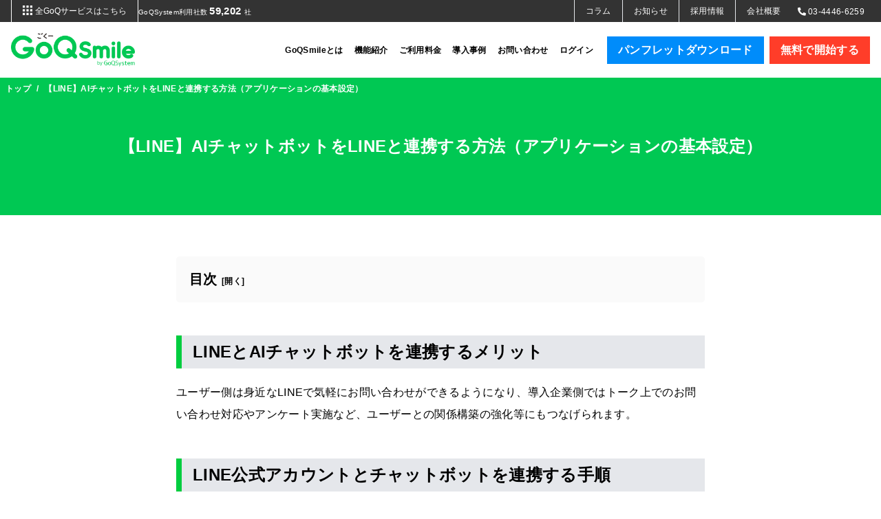

--- FILE ---
content_type: text/html; charset=UTF-8
request_url: https://goqsmile.com/manual/line_application_link/
body_size: 13394
content:
<!doctype html>
<html lang="ja">

<head>
    <meta charset="UTF-8" />
<meta name="format-detection" content="telephone=no">
<meta http-equiv="X-UA-Compatible" content="IE=edge" />
<meta name="viewport" content="width=device-width, initial-scale=1">
<meta property="og:url" content="https://goqsmile.com">
<meta property="og:site_name" content="すぐに使える直感的チャットボット。GoQSmile（ごくースマイル）">
<meta property="og:type" content="website">
<meta name="twitter:card" content="summary_large_image">
<meta name="twitter:site" content="@GoQSystem">
<link rel="icon" href="https://goqsmile.com/wp-content/themes/goqsmile/img/favicon.ico">
<link rel="apple-touch-icon" sizes="180x180" href="https://goqsmile.com/wp-content/themes/goqsmile/img/apple-touch-icon.png">
<title>【LINE】AIチャットボットをLINEと連携する方法（アプリケーションの基本設定） | 直感的AIチャットボット&quot;GoQSmile&quot;（ごくースマイル）</title>
<!--icomoon-->
<link
    rel="preload"
    href="https://goqsmile.com/wp-content/themes/goqsmile/icomoon/fonts/icomoon.ttf?a6q39f"
    as="font"
    type="font/ttf"
    crossorigin="anonymous"
>
<!--style-->
<link rel="stylesheet" href="https://goqsmile.com/wp-content/themes/goqsmile/icomoon/style.css"/>
<link rel="stylesheet" href="https://goqsmile.com/wp-content/themes/goqsmile/css/style.css?v=2026270146">

<script>(function(w,d,s,l,i){w[l]=w[l]||[];w[l].push({'gtm.start':
new Date().getTime(),event:'gtm.js'});var f=d.getElementsByTagName(s)[0],
j=d.createElement(s),dl=l!='dataLayer'?'&l='+l:'';j.async=true;j.src=
'https://www.googletagmanager.com/gtm.js?id='+i+dl;f.parentNode.insertBefore(j,f);
})(window,document,'script','dataLayer','GTM-WMDHHG6');</script>
    <meta name='robots' content='max-image-preview:large' />

<!-- All in One SEO Pack 2.7.2 by Michael Torbert of Semper Fi Web Designob_start_detected [-1,-1] -->
<meta name="description"  content="こちらはAIチャットボットをLINEと連携する場合のマニュアルです。LINE公式アカウントの開設が必要となります。｜すぐに使える直感的AIチャットボットGoQSmile（ごくースマイル）" />

<meta name="keywords"  content="初期設定,設置方法" />

<!-- /all in one seo pack -->
<link rel="alternate" title="oEmbed (JSON)" type="application/json+oembed" href="https://goqsmile.com/wp-json/oembed/1.0/embed?url=https%3A%2F%2Fgoqsmile.com%2Fmanual%2Fline_application_link%2F" />
<link rel="alternate" title="oEmbed (XML)" type="text/xml+oembed" href="https://goqsmile.com/wp-json/oembed/1.0/embed?url=https%3A%2F%2Fgoqsmile.com%2Fmanual%2Fline_application_link%2F&#038;format=xml" />
<style id='wp-img-auto-sizes-contain-inline-css' type='text/css'>
img:is([sizes=auto i],[sizes^="auto," i]){contain-intrinsic-size:3000px 1500px}
/*# sourceURL=wp-img-auto-sizes-contain-inline-css */
</style>
<style id='wp-block-library-inline-css' type='text/css'>
:root{--wp-block-synced-color:#7a00df;--wp-block-synced-color--rgb:122,0,223;--wp-bound-block-color:var(--wp-block-synced-color);--wp-editor-canvas-background:#ddd;--wp-admin-theme-color:#007cba;--wp-admin-theme-color--rgb:0,124,186;--wp-admin-theme-color-darker-10:#006ba1;--wp-admin-theme-color-darker-10--rgb:0,107,160.5;--wp-admin-theme-color-darker-20:#005a87;--wp-admin-theme-color-darker-20--rgb:0,90,135;--wp-admin-border-width-focus:2px}@media (min-resolution:192dpi){:root{--wp-admin-border-width-focus:1.5px}}.wp-element-button{cursor:pointer}:root .has-very-light-gray-background-color{background-color:#eee}:root .has-very-dark-gray-background-color{background-color:#313131}:root .has-very-light-gray-color{color:#eee}:root .has-very-dark-gray-color{color:#313131}:root .has-vivid-green-cyan-to-vivid-cyan-blue-gradient-background{background:linear-gradient(135deg,#00d084,#0693e3)}:root .has-purple-crush-gradient-background{background:linear-gradient(135deg,#34e2e4,#4721fb 50%,#ab1dfe)}:root .has-hazy-dawn-gradient-background{background:linear-gradient(135deg,#faaca8,#dad0ec)}:root .has-subdued-olive-gradient-background{background:linear-gradient(135deg,#fafae1,#67a671)}:root .has-atomic-cream-gradient-background{background:linear-gradient(135deg,#fdd79a,#004a59)}:root .has-nightshade-gradient-background{background:linear-gradient(135deg,#330968,#31cdcf)}:root .has-midnight-gradient-background{background:linear-gradient(135deg,#020381,#2874fc)}:root{--wp--preset--font-size--normal:16px;--wp--preset--font-size--huge:42px}.has-regular-font-size{font-size:1em}.has-larger-font-size{font-size:2.625em}.has-normal-font-size{font-size:var(--wp--preset--font-size--normal)}.has-huge-font-size{font-size:var(--wp--preset--font-size--huge)}.has-text-align-center{text-align:center}.has-text-align-left{text-align:left}.has-text-align-right{text-align:right}.has-fit-text{white-space:nowrap!important}#end-resizable-editor-section{display:none}.aligncenter{clear:both}.items-justified-left{justify-content:flex-start}.items-justified-center{justify-content:center}.items-justified-right{justify-content:flex-end}.items-justified-space-between{justify-content:space-between}.screen-reader-text{border:0;clip-path:inset(50%);height:1px;margin:-1px;overflow:hidden;padding:0;position:absolute;width:1px;word-wrap:normal!important}.screen-reader-text:focus{background-color:#ddd;clip-path:none;color:#444;display:block;font-size:1em;height:auto;left:5px;line-height:normal;padding:15px 23px 14px;text-decoration:none;top:5px;width:auto;z-index:100000}html :where(.has-border-color){border-style:solid}html :where([style*=border-top-color]){border-top-style:solid}html :where([style*=border-right-color]){border-right-style:solid}html :where([style*=border-bottom-color]){border-bottom-style:solid}html :where([style*=border-left-color]){border-left-style:solid}html :where([style*=border-width]){border-style:solid}html :where([style*=border-top-width]){border-top-style:solid}html :where([style*=border-right-width]){border-right-style:solid}html :where([style*=border-bottom-width]){border-bottom-style:solid}html :where([style*=border-left-width]){border-left-style:solid}html :where(img[class*=wp-image-]){height:auto;max-width:100%}:where(figure){margin:0 0 1em}html :where(.is-position-sticky){--wp-admin--admin-bar--position-offset:var(--wp-admin--admin-bar--height,0px)}@media screen and (max-width:600px){html :where(.is-position-sticky){--wp-admin--admin-bar--position-offset:0px}}

/*# sourceURL=wp-block-library-inline-css */
</style><style id='global-styles-inline-css' type='text/css'>
:root{--wp--preset--aspect-ratio--square: 1;--wp--preset--aspect-ratio--4-3: 4/3;--wp--preset--aspect-ratio--3-4: 3/4;--wp--preset--aspect-ratio--3-2: 3/2;--wp--preset--aspect-ratio--2-3: 2/3;--wp--preset--aspect-ratio--16-9: 16/9;--wp--preset--aspect-ratio--9-16: 9/16;--wp--preset--color--black: #000000;--wp--preset--color--cyan-bluish-gray: #abb8c3;--wp--preset--color--white: #ffffff;--wp--preset--color--pale-pink: #f78da7;--wp--preset--color--vivid-red: #cf2e2e;--wp--preset--color--luminous-vivid-orange: #ff6900;--wp--preset--color--luminous-vivid-amber: #fcb900;--wp--preset--color--light-green-cyan: #7bdcb5;--wp--preset--color--vivid-green-cyan: #00d084;--wp--preset--color--pale-cyan-blue: #8ed1fc;--wp--preset--color--vivid-cyan-blue: #0693e3;--wp--preset--color--vivid-purple: #9b51e0;--wp--preset--gradient--vivid-cyan-blue-to-vivid-purple: linear-gradient(135deg,rgb(6,147,227) 0%,rgb(155,81,224) 100%);--wp--preset--gradient--light-green-cyan-to-vivid-green-cyan: linear-gradient(135deg,rgb(122,220,180) 0%,rgb(0,208,130) 100%);--wp--preset--gradient--luminous-vivid-amber-to-luminous-vivid-orange: linear-gradient(135deg,rgb(252,185,0) 0%,rgb(255,105,0) 100%);--wp--preset--gradient--luminous-vivid-orange-to-vivid-red: linear-gradient(135deg,rgb(255,105,0) 0%,rgb(207,46,46) 100%);--wp--preset--gradient--very-light-gray-to-cyan-bluish-gray: linear-gradient(135deg,rgb(238,238,238) 0%,rgb(169,184,195) 100%);--wp--preset--gradient--cool-to-warm-spectrum: linear-gradient(135deg,rgb(74,234,220) 0%,rgb(151,120,209) 20%,rgb(207,42,186) 40%,rgb(238,44,130) 60%,rgb(251,105,98) 80%,rgb(254,248,76) 100%);--wp--preset--gradient--blush-light-purple: linear-gradient(135deg,rgb(255,206,236) 0%,rgb(152,150,240) 100%);--wp--preset--gradient--blush-bordeaux: linear-gradient(135deg,rgb(254,205,165) 0%,rgb(254,45,45) 50%,rgb(107,0,62) 100%);--wp--preset--gradient--luminous-dusk: linear-gradient(135deg,rgb(255,203,112) 0%,rgb(199,81,192) 50%,rgb(65,88,208) 100%);--wp--preset--gradient--pale-ocean: linear-gradient(135deg,rgb(255,245,203) 0%,rgb(182,227,212) 50%,rgb(51,167,181) 100%);--wp--preset--gradient--electric-grass: linear-gradient(135deg,rgb(202,248,128) 0%,rgb(113,206,126) 100%);--wp--preset--gradient--midnight: linear-gradient(135deg,rgb(2,3,129) 0%,rgb(40,116,252) 100%);--wp--preset--font-size--small: 13px;--wp--preset--font-size--medium: 20px;--wp--preset--font-size--large: 36px;--wp--preset--font-size--x-large: 42px;--wp--preset--spacing--20: 0.44rem;--wp--preset--spacing--30: 0.67rem;--wp--preset--spacing--40: 1rem;--wp--preset--spacing--50: 1.5rem;--wp--preset--spacing--60: 2.25rem;--wp--preset--spacing--70: 3.38rem;--wp--preset--spacing--80: 5.06rem;--wp--preset--shadow--natural: 6px 6px 9px rgba(0, 0, 0, 0.2);--wp--preset--shadow--deep: 12px 12px 50px rgba(0, 0, 0, 0.4);--wp--preset--shadow--sharp: 6px 6px 0px rgba(0, 0, 0, 0.2);--wp--preset--shadow--outlined: 6px 6px 0px -3px rgb(255, 255, 255), 6px 6px rgb(0, 0, 0);--wp--preset--shadow--crisp: 6px 6px 0px rgb(0, 0, 0);}:where(.is-layout-flex){gap: 0.5em;}:where(.is-layout-grid){gap: 0.5em;}body .is-layout-flex{display: flex;}.is-layout-flex{flex-wrap: wrap;align-items: center;}.is-layout-flex > :is(*, div){margin: 0;}body .is-layout-grid{display: grid;}.is-layout-grid > :is(*, div){margin: 0;}:where(.wp-block-columns.is-layout-flex){gap: 2em;}:where(.wp-block-columns.is-layout-grid){gap: 2em;}:where(.wp-block-post-template.is-layout-flex){gap: 1.25em;}:where(.wp-block-post-template.is-layout-grid){gap: 1.25em;}.has-black-color{color: var(--wp--preset--color--black) !important;}.has-cyan-bluish-gray-color{color: var(--wp--preset--color--cyan-bluish-gray) !important;}.has-white-color{color: var(--wp--preset--color--white) !important;}.has-pale-pink-color{color: var(--wp--preset--color--pale-pink) !important;}.has-vivid-red-color{color: var(--wp--preset--color--vivid-red) !important;}.has-luminous-vivid-orange-color{color: var(--wp--preset--color--luminous-vivid-orange) !important;}.has-luminous-vivid-amber-color{color: var(--wp--preset--color--luminous-vivid-amber) !important;}.has-light-green-cyan-color{color: var(--wp--preset--color--light-green-cyan) !important;}.has-vivid-green-cyan-color{color: var(--wp--preset--color--vivid-green-cyan) !important;}.has-pale-cyan-blue-color{color: var(--wp--preset--color--pale-cyan-blue) !important;}.has-vivid-cyan-blue-color{color: var(--wp--preset--color--vivid-cyan-blue) !important;}.has-vivid-purple-color{color: var(--wp--preset--color--vivid-purple) !important;}.has-black-background-color{background-color: var(--wp--preset--color--black) !important;}.has-cyan-bluish-gray-background-color{background-color: var(--wp--preset--color--cyan-bluish-gray) !important;}.has-white-background-color{background-color: var(--wp--preset--color--white) !important;}.has-pale-pink-background-color{background-color: var(--wp--preset--color--pale-pink) !important;}.has-vivid-red-background-color{background-color: var(--wp--preset--color--vivid-red) !important;}.has-luminous-vivid-orange-background-color{background-color: var(--wp--preset--color--luminous-vivid-orange) !important;}.has-luminous-vivid-amber-background-color{background-color: var(--wp--preset--color--luminous-vivid-amber) !important;}.has-light-green-cyan-background-color{background-color: var(--wp--preset--color--light-green-cyan) !important;}.has-vivid-green-cyan-background-color{background-color: var(--wp--preset--color--vivid-green-cyan) !important;}.has-pale-cyan-blue-background-color{background-color: var(--wp--preset--color--pale-cyan-blue) !important;}.has-vivid-cyan-blue-background-color{background-color: var(--wp--preset--color--vivid-cyan-blue) !important;}.has-vivid-purple-background-color{background-color: var(--wp--preset--color--vivid-purple) !important;}.has-black-border-color{border-color: var(--wp--preset--color--black) !important;}.has-cyan-bluish-gray-border-color{border-color: var(--wp--preset--color--cyan-bluish-gray) !important;}.has-white-border-color{border-color: var(--wp--preset--color--white) !important;}.has-pale-pink-border-color{border-color: var(--wp--preset--color--pale-pink) !important;}.has-vivid-red-border-color{border-color: var(--wp--preset--color--vivid-red) !important;}.has-luminous-vivid-orange-border-color{border-color: var(--wp--preset--color--luminous-vivid-orange) !important;}.has-luminous-vivid-amber-border-color{border-color: var(--wp--preset--color--luminous-vivid-amber) !important;}.has-light-green-cyan-border-color{border-color: var(--wp--preset--color--light-green-cyan) !important;}.has-vivid-green-cyan-border-color{border-color: var(--wp--preset--color--vivid-green-cyan) !important;}.has-pale-cyan-blue-border-color{border-color: var(--wp--preset--color--pale-cyan-blue) !important;}.has-vivid-cyan-blue-border-color{border-color: var(--wp--preset--color--vivid-cyan-blue) !important;}.has-vivid-purple-border-color{border-color: var(--wp--preset--color--vivid-purple) !important;}.has-vivid-cyan-blue-to-vivid-purple-gradient-background{background: var(--wp--preset--gradient--vivid-cyan-blue-to-vivid-purple) !important;}.has-light-green-cyan-to-vivid-green-cyan-gradient-background{background: var(--wp--preset--gradient--light-green-cyan-to-vivid-green-cyan) !important;}.has-luminous-vivid-amber-to-luminous-vivid-orange-gradient-background{background: var(--wp--preset--gradient--luminous-vivid-amber-to-luminous-vivid-orange) !important;}.has-luminous-vivid-orange-to-vivid-red-gradient-background{background: var(--wp--preset--gradient--luminous-vivid-orange-to-vivid-red) !important;}.has-very-light-gray-to-cyan-bluish-gray-gradient-background{background: var(--wp--preset--gradient--very-light-gray-to-cyan-bluish-gray) !important;}.has-cool-to-warm-spectrum-gradient-background{background: var(--wp--preset--gradient--cool-to-warm-spectrum) !important;}.has-blush-light-purple-gradient-background{background: var(--wp--preset--gradient--blush-light-purple) !important;}.has-blush-bordeaux-gradient-background{background: var(--wp--preset--gradient--blush-bordeaux) !important;}.has-luminous-dusk-gradient-background{background: var(--wp--preset--gradient--luminous-dusk) !important;}.has-pale-ocean-gradient-background{background: var(--wp--preset--gradient--pale-ocean) !important;}.has-electric-grass-gradient-background{background: var(--wp--preset--gradient--electric-grass) !important;}.has-midnight-gradient-background{background: var(--wp--preset--gradient--midnight) !important;}.has-small-font-size{font-size: var(--wp--preset--font-size--small) !important;}.has-medium-font-size{font-size: var(--wp--preset--font-size--medium) !important;}.has-large-font-size{font-size: var(--wp--preset--font-size--large) !important;}.has-x-large-font-size{font-size: var(--wp--preset--font-size--x-large) !important;}
/*# sourceURL=global-styles-inline-css */
</style>

<style id='classic-theme-styles-inline-css' type='text/css'>
/*! This file is auto-generated */
.wp-block-button__link{color:#fff;background-color:#32373c;border-radius:9999px;box-shadow:none;text-decoration:none;padding:calc(.667em + 2px) calc(1.333em + 2px);font-size:1.125em}.wp-block-file__button{background:#32373c;color:#fff;text-decoration:none}
/*# sourceURL=/wp-includes/css/classic-themes.min.css */
</style>
<script type="text/javascript" src="https://goqsmile.com/wp-includes/js/jquery/jquery.min.js?ver=3.7.1" id="jquery-core-js"></script>
<script type="text/javascript" src="https://goqsmile.com/wp-includes/js/jquery/jquery-migrate.min.js?ver=3.4.1" id="jquery-migrate-js"></script>
<link rel="https://api.w.org/" href="https://goqsmile.com/wp-json/" /><link rel="alternate" title="JSON" type="application/json" href="https://goqsmile.com/wp-json/wp/v2/posts/2747" /><link rel="EditURI" type="application/rsd+xml" title="RSD" href="https://goqsmile.com/xmlrpc.php?rsd" />
<meta name="generator" content="WordPress 6.9" />
<link rel="canonical" href="https://goqsmile.com/manual/line_application_link/" />
<link rel='shortlink' href='https://goqsmile.com/?p=2747' />
		<style type="text/css" id="wp-custom-css">
			/* 201028 YOSHIMURA */
#wp-single .img-shadow {
	box-shadow: 0 0 6px 0px rgba(0,0,0,.3);
}
#wp-single pre {
    font-size: inherit;
    font-family: inherit;
    line-height: 1.75;
    white-space: inherit;
    background: #f3f3f3;
    padding: 0.5em 1em;
    border-radius: 5px;
    margin-bottom: 2em;
}		</style>
		</head>

<body>
    <!-- Google Tag Manager (noscript) -->
<noscript><iframe src="https://www.googletagmanager.com/ns.html?id=GTM-WMDHHG6" height="0" width="0"
        style="display:none;visibility:hidden"></iframe></noscript>
<!-- End Google Tag Manager (noscript) -->

<!-- app一覧jsonを取得 -->

<div>
    <div>
        <header class="p-header">
            <div class="bg-gray p-header-head">
                <div class="flex justify-between items-center sm:px-4 max-w-[1280px] mx-auto">
                    <div class="flex items-center gap-x-2">
                        <button
                            class="js-appModalBtn px-4 py-2 text-white border-l-0 sm:border-l border-r border-white border-solid flex"
                            id="js-btnApp">
                            <img class="w-[12px] md:w-[14px] md:mr-1 text-white"
                                src="https://goqsmile.com/wp-content/themes/goqsmile/img/header/icon_header_app.svg" alt="">
                            <span class="hidden md:inline-block text-xs">全GoQサービスはこちら</span>
                        </button>
                        <p class="hidden lg:block text-white text-[10px]">
                            GoQSystem利用社数
                            <span class="text-[1.5em] font-bold">
                                59,202                            </span>
                            社
                        </p>
                    </div>
                    <ul class="flex items-center">
                        <li><a class="p-header-head-list__link"
                                href="https://goqsystem.com/blog/category/%e3%82%b3%e3%83%a9%e3%83%a0"
                                target="_blank">コラム</a></li>
                        <li><a class="p-header-head-list__link" href="https://goqsystem.com/blog/"
                                target="_blank">お知らせ</a></li>
                        <li><a class="p-header-head-list__link" href="https://goqsystem.recruit.site/"
                                target="_blank">採用情報</a></li>
                        <li><a class="p-header-head-list__link" href="https://goq.co.jp" target="_blank">会社概要</a></li>
                        <li>
                            <a class="p-2 text-xs text-white" href="tel:0344466259">
                                <i class="fas fa-phone-alt"></i>
                                <span class="font-helvetica hidden md:inline-block">03-4446-6259</span>
                            </a>
                        </li>
                    </ul>
                </div>
            </div>
            <div class="p-header-body">
                <div class="p-header-box">
                    <a class="p-header__logo" href="https://goqsmile.com">
                        <img src="https://goqsmile.com/wp-content/themes/goqsmile/img/logo_header.png" alt="GoQSmile">
                    </a>
                </div>

                                <div class="p-header-box">
                    <nav id="js-gnaviContents" class="p-header-gnavi">
                        <ul class="p-header-gnavi__list">
                            <li class="p-header-gnavi__item">
                                <a class="p-header-gnavi__link" href=/#about>GoQSmileとは</a>
                            </li>
                            <li class="p-header-gnavi__item">
                                <a class="p-header-gnavi__link" href="https://goqsmile.com/function/">機能紹介</a>
                            </li>
                            <li class="p-header-gnavi__item">
                                <a class="p-header-gnavi__link" href="https://goqsmile.com/cost/">ご利用料金</a>
                            </li>
                            <li class="p-header-gnavi__item">
                                <a class="p-header-gnavi__link" href="https://goqsmile.com/case/">導入事例</a>
                            </li>
                            <li class="block md:hidden p-header-gnavi__item">
                                <a class="p-header-gnavi__link"
                                    href="https://goqsmile.com/pamphlet-form/">パンフレットダウンロード</a>
                            </li>
                            <li class="p-header-gnavi__item">
                                <a class="p-header-gnavi__link" href="https://goqsmile.com/contact/">お問い合わせ</a>
                            </li>
                            <li class="p-header-gnavi__item">
                                <a class="p-header-gnavi__link" href="https://ai.goqsystem.com/app/">ログイン</a>
                            </li>
                        </ul>
                    </nav>

                    <div class="p-header-contact">
                        <div class="hidden md:block">
                            <div class="p-header-contact__list">
                                <div class="p-header-contact__item p-header-contact__item--pamphlet">
                                    <a href="https://goqsmile.com/pamphlet-form/"
                                        class="text-xxs lg:text-xs xl:text-base py-2 px-4 c-btn c-btn--blue">
                                        <span class="font-bold">パンフレットダウンロード</span>
                                    </a>
                                </div>
                                <div class="p-header-contact__item p-header-contact__item--trial">
                                    <a href="https://goqsmile.com/freetrial/"
                                        class="text-xxs lg:text-xs xl:text-base py-2 px-4 c-btn c-btn--red">
                                        <span>無料で開始する</span>
                                    </a>
                                </div>
                            </div>
                        </div>
                        <button id="js-navTrigger" class="md:hidden bg-green-smile text-white w-[48px] h-[48px] grid place-items-center" aria-expanded="false" aria-controls="js-gnaviContents">
                            <i class="fa fa-bars" aria-hidden="true"></i>
                        </button>
                    </div>
                </div>
            </div>
        </header>
    </div>
</div>

<div class="flex justify-center items-center modal-app" id="js-modalApp">
        <div class="relative modal-app__wrapper">
        <p class="text-right">
            <button type="button" class="text-white modal-app__close">&times;</button>
        </p>
        <ul class="modal-app-list">
                        <li class="p-2 sm:p-3 bg-white flex items-center flex-row-reverse sm:block">
                <a class="block relative text-center sm:mb-3 modal-app-list__link "
                    href="https://goqsystem.com/">
                    <img src="https://goqsystem.com/wp-content/uploads/2019/03/header-goqsystem.png" alt="">
                                    </a>
                <a class="block mr-2 mr-sm-0" href="https://goqsystem.com/" target="_blank">
                    <p class="text-center font-bold modal-app__name">受注一元管理システム</p>
                    <div class="py-1 py-sm-3 modal-app__logo">
                        <img src="https://goqsystem.com/wp-content/uploads/2019/05/GoQSystem-e1657761939714.png" alt="">
                    </div>
                    <p class="modal-app__description">通販業務を劇的に
進化させる、クラウド型
受注一元管理システム。</p>
                </a>
            </li>
                        <li class="p-2 sm:p-3 bg-white flex items-center flex-row-reverse sm:block">
                <a class="block relative text-center sm:mb-3 modal-app-list__link "
                    href="https://ranking.goqsystem.com/">
                    <img src="https://goqsystem.com/wp-content/uploads/2019/03/header-rankingcheckers.png" alt="">
                                    </a>
                <a class="block mr-2 mr-sm-0" href="https://ranking.goqsystem.com/" target="_blank">
                    <p class="text-center font-bold modal-app__name">販売支援サービス</p>
                    <div class="py-1 py-sm-3 modal-app__logo">
                        <img src="https://goqsystem.com/wp-content/uploads/2019/04/ranking2-e1657761930497.png" alt="">
                    </div>
                    <p class="modal-app__description">一度ご登録頂くだけで、<br class="br-none">全てのツールが<br class="br-none">完全無料でご利用可能！</p>
                </a>
            </li>
                        <li class="p-2 sm:p-3 bg-white flex items-center flex-row-reverse sm:block">
                <a class="block relative text-center sm:mb-3 modal-app-list__link is-movie-link"
                    href="https://goqsmile.com/#goqsmile_movie">
                    <img src="https://goqsystem.com/wp-content/uploads/2019/03/header-goqsmile.png" alt="">
                                        <div class="hidden sm:flex justify-center items-center flex-col modal-app-overlay">
                        <p>
                            <img src="https://goqsmile.com/wp-content/themes/goqsmile/img/movie.png" alt="">
                        </p>
                        <p class="text-white modal-app-overlay__text">サービス紹介動画</p>
                    </div>
                                    </a>
                <a class="block mr-2 mr-sm-0" href="https://goqsmile.com/" target="_blank">
                    <p class="text-center font-bold modal-app__name">AIチャットボット</p>
                    <div class="py-1 py-sm-3 modal-app__logo">
                        <img src="https://goqsystem.com/wp-content/uploads/2019/05/GoQSmile-e1657762339502.png" alt="">
                    </div>
                    <p class="modal-app__description">だれでも、すぐに使える、<br class="br-none">直感的チャットボット。</p>
                </a>
            </li>
                        <li class="p-2 sm:p-3 bg-white flex items-center flex-row-reverse sm:block">
                <a class="block relative text-center sm:mb-3 modal-app-list__link is-movie-link"
                    href="https://goq.ma/#goqma_movie">
                    <img src="https://goqsystem.com/wp-content/uploads/2019/03/header-goqmieruca.png" alt="">
                                        <div class="hidden sm:flex justify-center items-center flex-col modal-app-overlay">
                        <p>
                            <img src="https://goqsmile.com/wp-content/themes/goqsmile/img/movie.png" alt="">
                        </p>
                        <p class="text-white modal-app-overlay__text">サービス紹介動画</p>
                    </div>
                                    </a>
                <a class="block mr-2 mr-sm-0" href="https://goq.ma/" target="_blank">
                    <p class="text-center font-bold modal-app__name">営業支援ツール</p>
                    <div class="py-1 py-sm-3 modal-app__logo">
                        <img src="https://goqsystem.com/wp-content/uploads/2019/05/GoQMieruca-e1657762000991.png" alt="">
                    </div>
                    <p class="modal-app__description">あなたのサイトをだれが<br class="br-none">どこをどのくらい<br class="br-none">どう見たのかみえる化</p>
                </a>
            </li>
                        <li class="p-2 sm:p-3 bg-white flex items-center flex-row-reverse sm:block">
                <a class="block relative text-center sm:mb-3 modal-app-list__link "
                    href="https://goq.movie/">
                    <img src="https://goqsystem.com/wp-content/uploads/2019/04/goqmovie-1.png" alt="">
                                    </a>
                <a class="block mr-2 mr-sm-0" href="https://goq.movie/" target="_blank">
                    <p class="text-center font-bold modal-app__name">動画制作サービス</p>
                    <div class="py-1 py-sm-3 modal-app__logo">
                        <img src="https://goqsystem.com/wp-content/uploads/2019/05/GoQMovie-e1657762348244.png" alt="">
                    </div>
                    <p class="modal-app__description">アニメーション・実写・<br class="br-none">CGなど、<br class="br-none">動画制作〜運用まで提供！</p>
                </a>
            </li>
                        <li class="p-2 sm:p-3 bg-white flex items-center flex-row-reverse sm:block">
                <a class="block relative text-center sm:mb-3 modal-app-list__link is-movie-link"
                    href="https://business.goq.to/#business_movie">
                    <img src="https://goqsystem.com/wp-content/uploads/2019/03/header-goqshortenerbusiness-e1553494580871.png" alt="">
                                        <div class="hidden sm:flex justify-center items-center flex-col modal-app-overlay">
                        <p>
                            <img src="https://goqsmile.com/wp-content/themes/goqsmile/img/movie.png" alt="">
                        </p>
                        <p class="text-white modal-app-overlay__text">サービス紹介動画</p>
                    </div>
                                    </a>
                <a class="block mr-2 mr-sm-0" href="https://business.goq.to" target="_blank">
                    <p class="text-center font-bold modal-app__name">独自ドメインでURL短縮可能</p>
                    <div class="py-1 py-sm-3 modal-app__logo">
                        <img src="https://goqsystem.com/wp-content/uploads/2019/05/GoQShortenerBusiness2-e1657761949632.png" alt="">
                    </div>
                    <p class="modal-app__description">独自ドメインでURL短縮<br class="br-none">サービス!!日本語対応!!</p>
                </a>
            </li>
                    </ul>
    </div>
</div>
    <div class="c-pagetitle">
        
<ul class="c-pankuzu">
    <li>
        <a href="https://goqsmile.com">トップ</a>
    </li>
        <li>【LINE】AIチャットボットをLINEと連携する方法（アプリケーションの基本設定）</li>
</ul>
        <h1 class="c-pagetitle__text">【LINE】AIチャットボットをLINEと連携する方法（アプリケーションの基本設定）</h1>
    </div>
    <section class="page-column">
        <div class="py-8 mx-auto max-w-screen-md px-4 md:px-0">
            <div class="page" title="Page 12">
<div class="section">
<div class="page" title="Page 12">
<div id="toc_container" class="no_bullets"><p class="toc_title">目次</p><ul class="toc_list"><li><a href="#LINEAI">LINEとAIチャットボットを連携するメリット</a></li><li><a href="#LINE">LINE公式アカウントとチャットボットを連携する手順</a><ul><li><a href="#GoQSmile">GoQSmileのアプリケーション（チャットボット）作成</a></li><li><a href="#LINE_Official_Account_Manager">LINE Official Account Managerの設定</a><ul><li><a href="#LINE-2">LINE公式アカウントを開設</a></li><li><a href="#Messaging_API">Messaging APIの設定</a></li></ul></li><li><a href="#LINE_Developers">LINE Developersの設定</a></li></ul></li></ul></div>
<h2><span id="LINEAI"><strong>LINEとAIチャットボットを連携するメリット</strong></span></h2>
<p>ユーザー側は身近なLINEで気軽にお問い合わせができるようになり、導入企業側ではトーク上でのお問い合わせ対応やアンケート実施など、ユーザーとの関係構築の強化等にもつなげられます。</p>
<h2><span id="LINE">LINE公式アカウントとチャットボットを連携する手順</span></h2>
<p><strong>GoQSmileのチャットボットはLINE公式アカウントと連携が可能。</strong><br />
<strong>以下はLINE公式アカウントとチャットボットを連携する場合のマニュアルです。</strong></p>
<p>まずはチャットボットのアプリケーションを作成し、LINE公式アカウントと連携させましょう。<br />
LINE Developersにてプロバイダー（Messaging API）を設定する方法についても併せてご説明をしております。<br />
<span style="color: #ff0000;">※こちらはLINE公式アカウントと、チャットボットを連携する場合のマニュアルになります。</span></p>
<h3><span id="GoQSmile"><span style="font-size: revert; color: initial; font-family: -apple-system, BlinkMacSystemFont, 'Segoe UI', Roboto, Oxygen-Sans, Ubuntu, Cantarell, 'Helvetica Neue', sans-serif;">GoQSmileのアプリケーション（チャットボット）作成</span></span></h3>
</div>
</div>
</div>
<p><img decoding="async" class="size-full wp-image-401 alignnone" src="https://goqsmile.com/wp-content/uploads/2017/01/2_1.png" alt="" width="600" height="auto" /></p>
<p><span class="font-bold"><span style="color: red;">①</span>「新規作成」をクリックします。</span></p>
<p><img decoding="async" class="size-full wp-image-401 alignnone" src="https://goqsmile.com/wp-content/uploads/2019/03/LineLink001.png" alt="" width="600" height="auto" /></p>
<p><span class="font-bold"><span style="color: red;">②</span></span><span class="font-bold">アプリケーションの名前を入力します。 <span style="color: red;">【必須】</span><br />
アプリケーション名がボットの名前となります。<br />
この項目は後から変更することはできません。<br />
例：「goqsmile_chatbot」</span></p>
<p><span class="font-bold"><span style="color: red;">③</span></span><span class="font-bold">アプリケーションに関するメモを入力します。<br />
例：「LINEのチャットボット」</span></p>
<p><span class="font-bold"><span style="color: red;">④</span></span><span class="font-bold">「LINE Botシステム」を選択します。 <span style="color: red;">【必須】</span></span></p>
<p><span class="font-bold"><span style="color: red;">⑤</span>「新規作成」をクリックします。</span></p>
<p><img decoding="async" class="size-full wp-image-401 alignnone" src="https://goqsmile.com/wp-content/uploads/2019/03/LineLink002.png" alt="" width="600" height="auto" /></p>
<p><span class="font-bold">「アプリケーション一覧」より<span style="color: red;">⑤</span>で作成したアプリケーションをクリックします。</span></p>
<p><span class="font-bold"><span style="color: red;">⑥</span>「https://」を除いたURLを、LINE Developersへコピーします。（→<span style="color: red;">⑮</span>）</span></p>
<p><span class="font-bold"><span style="color: red;">⑦</span>LINE DevelopersからChannnel IDをコピーします。（→<span style="color: red;">⑪</span>）</span></p>
<p><span class="font-bold"><span style="color: red;">⑧</span>LINE DevelopersからChannel Secretをコピーします。（→<span style="color: red;">⑫</span>）</span></p>
<p><span class="font-bold"><span style="color: red;">⑨</span>LINE Developersからアクセストークンをコピーします。（→<span style="color: red;">⑬</span>）</span></p>
<p><span class="font-bold"><span style="color: red;">⑩</span>「更新」をクリックします。</span></p>
<h3><span id="LINE_Official_Account_Manager"><span class="font-bold">LINE Official Account Managerの設定</span></span></h3>
<h4><span id="LINE-2"><span class="font-bold">LINE公式アカウントを開設</span></span></h4>
<p><span class="font-bold"><a href="https://www.linebiz.com/jp/entry/" target="_blank" rel="noopener">https://www.linebiz.com/jp/entry/</a></span></p>
<p><a href="https://goqsmile.com/wp-content/uploads/2020/02/line_11.png"><img decoding="async" class="alignnone size-full wp-image-3100" src="https://goqsmile.com/wp-content/uploads/2020/02/line_11.png" alt="" width="600" height="auto" /></a></p>
<p><span class="font-bold"><span style="color: red;">⑪</span>必要事項をご記入いただき[確認する]をクリックします。</span></p>
<p><a href="https://goqsmile.com/wp-content/uploads/2020/02/line_12.png"><img decoding="async" class="alignnone size-full wp-image-3101" src="https://goqsmile.com/wp-content/uploads/2020/02/line_12.png" alt="" width="600" height="auto" /></a></p>
<p><span class="font-bold"><span style="color: #ff0000;">⑫</span>登録後にログインし、[設定]をクリックします。</span></p>
<p><a href="https://goqsmile.com/wp-content/uploads/2020/02/line_13.png"><img decoding="async" class="alignnone size-full wp-image-3102" src="https://goqsmile.com/wp-content/uploads/2020/02/line_13.png" alt="" width="600" height="auto" /></a></p>
<p><span class="font-bold"><span style="color: #ff0000;">⑬</span>[Messaging API]をクリックします。</span></p>
<p><a href="https://goqsmile.com/wp-content/uploads/2020/02/line_14.png"><img decoding="async" class="alignnone size-full wp-image-3103" src="https://goqsmile.com/wp-content/uploads/2020/02/line_14.png" alt="" width="600" height="auto" /></a></p>
<p><span class="font-bold"><span style="color: #ff0000;">⑭</span>[Messaging APIを利用する]をクリックします。</span></p>
<p><a href="https://goqsmile.com/wp-content/uploads/2020/02/line_15_16.png"><img decoding="async" class="alignnone size-full wp-image-3104" src="https://goqsmile.com/wp-content/uploads/2020/02/line_15_16.png" alt="" width="600" height="auto" /></a></p>
<p><span class="font-bold"><span style="color: #ff0000;">⑮</span>プロバイダーが作成できますので「プロバイダーを作成」を選択し、プロバイダー名を入力します。</span></p>
<p><span class="font-bold"><span style="color: #ff0000;">⑯</span>[同意する]をクリックします。</span></p>
<p><a href="https://goqsmile.com/wp-content/uploads/2020/02/line_17.png"><img decoding="async" class="alignnone size-full wp-image-3105" src="https://goqsmile.com/wp-content/uploads/2020/02/line_17.png" alt="" width="600" height="auto" /></a></p>
<p><span class="font-bold"><span style="color: #ff0000;">⑰</span>プライバシーポリシー、利用規約の入力は不要です。</span></p>
<p><a href="https://goqsmile.com/wp-content/uploads/2020/02/line_18_21.png"><img decoding="async" class="alignnone size-full wp-image-3106" src="https://goqsmile.com/wp-content/uploads/2020/02/line_18_21.png" alt="" width="600" height="auto" /></a></p>
<h4><span id="Messaging_API"><span class="font-bold">Messaging APIの設定</span></span></h4>
<p><span class="font-bold"><span style="color: #ff0000;">⑱</span>Channel IDをGoQSmileへコピーします。（→⑦）</span></p>
<p><span class="font-bold"><span style="color: #ff0000;">⑲</span>Channel SecretをGoQSmileへコピーします。（→⑧）</span></p>
<p><span class="font-bold"><span style="color: #ff0000;">⑳</span>Webhook URLはGoQSmileの「LINE Bot APIコールバックURL」をコピーし、[保存]をクリックします。（→⑥）</span></p>
<p><span class="font-bold"><span style="color: #ff0000;">㉑</span>その他の設定は[LINE Developers]から行えます。</span></p>
<h3><span id="LINE_Developers"><span class="font-bold">LINE Developersの設定</span></span></h3>
<p><span class="font-bold">LINE Developersの設定を行います。</span></p>
<p><a href="https://goqsmile.com/wp-content/uploads/2020/02/line_22.png"><img decoding="async" class="alignnone size-full wp-image-3107" src="https://goqsmile.com/wp-content/uploads/2020/02/line_22.png" alt="" width="600" height="auto" /></a></p>
<p><span class="font-bold"><span style="color: #ff0000;">㉒</span>右上にアイコンが表示されますのでクリックします。<br />
[プロバイダーリスト]をクリックします。</span></p>
<p><a href="https://goqsmile.com/wp-content/uploads/2020/02/line_23.png"><img decoding="async" class="alignnone size-full wp-image-3108" src="https://goqsmile.com/wp-content/uploads/2020/02/line_23.png" alt="" width="600" height="auto" /></a></p>
<p><span class="font-bold"><span style="color: red;">㉓<span style="color: #000000;">⑮で作成したプロバイダーをクリックします。</span></span></span></p>
<p><a href="https://goqsmile.com/wp-content/uploads/2020/02/line_24.png"><img decoding="async" class="alignnone size-full wp-image-3109" src="https://goqsmile.com/wp-content/uploads/2020/02/line_24.png" alt="" width="600" height="auto" /></a></p>
<p><span class="font-bold"><span style="color: red;">㉔</span>該当のチャネルをクリックします。</span></p>
<p><a href="https://goqsmile.com/wp-content/uploads/2020/01/line_25.png"><img decoding="async" class="alignnone size-full wp-image-3096" src="https://goqsmile.com/wp-content/uploads/2020/01/line_25.png" alt="" width="600" height="auto" /></a></p>
<p><span class="font-bold"><span style="color: red;">㉕</span>Messaging API設定のチャネルアクセストークンの[発行]をクリックします。<br />
</span></p>
<p><a href="https://goqsmile.com/wp-content/uploads/2020/02/line_26_27.png"><img decoding="async" class="alignnone size-full wp-image-3110" src="https://goqsmile.com/wp-content/uploads/2020/02/line_26_27.png" alt="" width="600" height="auto" /></a></p>
<p><span class="font-bold"><span style="color: red;">㉖</span>発行されたチャネルアクセストークンをGoQSmileへコピーします。（→⑨）</span></p>
<p><span class="font-bold"><span style="color: red;">㉗</span>応答メッセージの[編集]をクリックします。</span></p>
<p><a href="https://goqsmile.com/wp-content/uploads/2020/02/line_28.png"><img decoding="async" class="alignnone size-full wp-image-3111" src="https://goqsmile.com/wp-content/uploads/2020/02/line_28.png" alt="" width="600" height="auto" /></a></p>
<p><span class="font-bold"><span style="color: #ff0000;">㉘</span>応答設定を下記に設定します。</span></p>
<p><span class="font-bold">＜基本設定＞⁬<br />
応答モード：Bot<br />
あいさつメッセージ：オフ<br />
＜詳細設定＞⁬<br />
応答メッセージ：オフ<br />
Webhook：オン</span></p>
<hr />
<p>チャットボットとLINE公式アカウントの連携について、設定は以上になります。実際のアカウントで話しかけてもGoQSmileのチャット機能が反応しない場合は、再度上記設定をご確認ください。</p>
<p>以上でチャットボットのアプリケーション作成とLINE公式アカウントの連携は終了です。チャットボットから自動応答させるために、簡単に応答のシナリオを作成してみましょう。<br />
<a href="https://goqsmile.com/manual/scenario/">チャットボットの応答シナリオの作り方</a></p>
<p>あわせて読みたい：<br />
<a href="https://goqsmile.com/useful">便利機能が倍増！LINE公式アカウントからのお問い合わせにチャットボットで自動で対応</a></p>
        </div>
    </section>
    <div class="mb-6 py-12 border-t-2 border-white bg-gray-100">
    <div class="container-sm grid sm:grid-cols-2 gap-6">
        <div class="text-center sm:text-left self-center">
            <p class="font-bold text-xl md:text-2xl mb-4">
                まずはパンフレットを<span class="inline-block">ご確認ください！</span>            </p>
            <a class="py-3 px-6 rounded-full c-btn c-btn--contact"
                href="https://goqsmile.com/pamphlet-form/">パンフレットダウンロード</a>
        </div>
        <a class="hover:opacity-60" href="https://goqsmile.com/pamphlet-form">
            <img class="mx-auto" src="https://goqsmile.com/wp-content/themes/goqsmile/img/top_bnr_pf.webp" alt="GoQSmileパンフレット無料ダウンロード">
        </a>
    </div>
</div>

<section class="py-8 md:py-12">
    <h2 class="mb-4 md:mb-12 text-center font-bold text-xl md:text-4xl">
        お問い合わせはこちら
    </h2>
    <div class="mb-6 text-center">
        <p class="mb-2 whitespace-nowrap font-bold text-4xl md:text-6xl">
            <i class="text-[0.8em] fa-rotate-90 fa fa-phone" aria-hidden="true"></i>
            <span>03-4446-6259</span>
        </p>
        <p>受付　月～金9:00～18:00</p>
    </div>

    <div class="text-center">
        <a class="py-4 px-12 rounded-full c-btn c-btn--contact" href="https://goqsmile.com/contact/">お問い合わせ</a>
    </div>
</section>
<footer class="p-footer">
    <div class="bg-green-smile py-8">
        <div class="container-sm">
            <div class="mb-10">
                <div class="text-white grid sm:grid-cols-3 gap-y-6 gap-x-4">
                                        <div>
                        <p class="font-bold mb-2">GoQSmileについて</p>
                        <ul class="grid gap-y-2">
                                                        <li>
                                <a class="text-sm hover:opacity-60"
                                    href="https://goqsmile.com#about">特徴</a>
                            </li>
                                                        <li>
                                <a class="text-sm hover:opacity-60"
                                    href="https://goqsmile.com/function/">機能紹介</a>
                            </li>
                                                        <li>
                                <a class="text-sm hover:opacity-60"
                                    href="https://goqsmile.com/cost/">ご利用料金</a>
                            </li>
                                                        <li>
                                <a class="text-sm hover:opacity-60"
                                    href="https://goqsmile.com/case/">導入事例</a>
                            </li>
                                                        <li>
                                <a class="text-sm hover:opacity-60"
                                    href="https://goqsmile.com/manual/">設置方法・マニュアル</a>
                            </li>
                                                    </ul>
                    </div>
                                        <div>
                        <p class="font-bold mb-2">お問い合わせ</p>
                        <ul class="grid gap-y-2">
                                                        <li>
                                <a class="text-sm hover:opacity-60"
                                    href="https://goqsmile.com/freetrial/">無料お試しお申し込み</a>
                            </li>
                                                        <li>
                                <a class="text-sm hover:opacity-60"
                                    href="https://goqsmile.com/pamphlet-form/">パンフレットダウンロード</a>
                            </li>
                                                        <li>
                                <a class="text-sm hover:opacity-60"
                                    href="https://goqsmile.com/contact/">サポート・お問い合わせ</a>
                            </li>
                                                    </ul>
                    </div>
                                        <div>
                        <p class="font-bold mb-2">ガイド</p>
                        <ul class="grid gap-y-2">
                                                        <li>
                                <a class="text-sm hover:opacity-60"
                                    href="http://developer.goqsmile.com/">GoQSmile API(開発者向け)</a>
                            </li>
                                                        <li>
                                <a class="text-sm hover:opacity-60"
                                    href="https://goqsmile.com/regulation/">利用規約</a>
                            </li>
                                                        <li>
                                <a class="text-sm hover:opacity-60"
                                    href="https://goqsystem.com/privacy">プライバシーポリシー</a>
                            </li>
                                                        <li>
                                <a class="text-sm hover:opacity-60"
                                    href="https://goqsmile.com/security/">セキュリティポリシー</a>
                            </li>
                                                    </ul>
                    </div>
                                        </ul>
                </div>
            </div>
            <div class="container-sm mb-6">
                <h3 class="text-white mb-4 font-bold">当社の関連サービス</h3>
                <ul class="grid grid-cols-2 sm:grid-cols-3 lg:grid-cols-5 gap-4">
                                        <li>
                        <a href="http://goqsystem.com/" target="_blank">
                            <img src="https://goqsmile.com/wp-content/themes/goqsmile/img/footer/bn-goqsystem.webp"
                                alt=GoQSystem>
                        </a>
                    </li>
                                        <li>
                        <a href="https://goq.movie/" target="_blank">
                            <img src="https://goqsmile.com/wp-content/themes/goqsmile/img/footer/bn-movie.webp"
                                alt=GoQMovie>
                        </a>
                    </li>
                                        <li>
                        <a href="https://goq.ma/" target="_blank">
                            <img src="https://goqsmile.com/wp-content/themes/goqsmile/img/footer/bn-mieruca.webp"
                                alt=GoQMieruca>
                        </a>
                    </li>
                                        <li>
                        <a href="https://ranking.goqsystem.com/" target="_blank">
                            <img src="https://goqsmile.com/wp-content/themes/goqsmile/img/footer/bn-ranking.webp"
                                alt=GoQ Ranking Checker>
                        </a>
                    </li>
                                    </ul>
            </div>

            <div class="p-footer-bottom">
                <div class="mb-4 lg:mb-0 text-center">
                    <a class="mb-3 p-footer-bottom__logo" href="/">
                        <img src="https://goqsmile.com/wp-content/themes/goqsmile/img/logo-goqsystem-w.svg"
                            alt="GoQSystem（ごくーシステム）">
                    </a>
                    <div class="text-white mb-3 p-footer-bottom__text">
                        <p>
                            <a href="tel:0344466259">
                                <i class="icon-telephone"></i>
                                03-4446-6259
                            </a>
                        </p>
                        <p>［受付時間］月〜金 9:00〜18:00（土･日･祝休み）<br>info@goqsystem.com</p>
                    </div>
                    <div class="p-footer-bottom-sns">
                        <a href="https://www.facebook.com/goq59/" target="_blank">
                            <i class="fab fa-facebook-f"></i>
                        </a>
                        <a href="https://www.instagram.com/goqsystem/" target="_blank">
                            <i class="fab fa-instagram"></i>
                        </a>
                        <a href="https://www.youtube.com/user/goqsystem/featured" target="_blank">
                            <i class="fab fa-youtube"></i>
                        </a>
                        <a href="https://twitter.com/GoQSystem1" target="_blank">
                            <img class="p-footer-bottom-sns-x-twitter" style="max-width: 25px;" src="https://goqsmile.com/wp-content/themes/goqsmile/img/footer/x-twitter.svg" alt="">
                        </a>
                        <a href="https://page.line.me/goqsystem" target="_blank">
                            <i class="fab fa-line"></i>
                        </a>
                    </div>
                </div>
            </div>
        </div>
    </div>
    <p class="text-center py-3">
        <small>&copy;
            2026 GoQSystem</small>
    </p>
</footer>

<ul id="js-listBnr" class="flex c-list-bnr out">
    <li class="c-list-bnr__item bnr-pamphlet">
        <a href="https://goqsmile.com/pamphlet-form" class="c-list-bnr__link">
            <img src="https://goqsmile.com/wp-content/themes/goqsmile/img/footer/f_bnr01.png" alt="パンフレット無料ダウンロード"
                class="hidden md:block">
            <p class="d-block text-center bnr-text"><span class="text-yellow">パンフレット</span>ダウンロード</p>
        </a>
    </li>
</ul>

<style>
.loading {
    transition: all .3s;
    opacity: 0;
    visibility: hidden;
}

.loading.is-active {
    opacity: 1;
    visibility: visible;
}
</style>
<div id="js-loading" class="loading is-active">
    <img src="https://goqsmile.com/wp-content/themes/goqsmile/img/loading.svg" alt="Loading">
</div>

<script src="//statics.a8.net/a8sales/a8sales.js"></script>
<script type="text/javascript" src="https://log.goq.jp/?ma=goq"></script>
<!-- smile chatbot -->
<script src="//ai.goqsystem.com/api/chatbox?appid=b1902cb155e349e184ba05b49b4cf8b2" type="text/javascript"></script>
<!--fontawesome-->
<script src="https://kit.fontawesome.com/d9d99eac72.js" crossorigin="anonymous"></script>
<!--main.js-->
<script src="https://goqsmile.com/wp-content/themes/goqsmile/js/main.js"></script>
<script src="https://goqmieruca-v3-develop.goqsystem.jp/js/access-report.js?v=d0428"></script>
<script>
window.onload = function() {
    const GoQMierucaTag = window.GoQMierucaTag
    GoQMierucaTag.start(1)
}
</script>
<script type="text/javascript">
window._mfq = window._mfq || [];
(function() {
    var mf = document.createElement("script");
    mf.type = "text/javascript";
    mf.async = true;
    mf.src = "//cdn.mouseflow.com/projects/d9c52eb5-5a81-4e39-bb84-32a6083f16a6.js";
    document.getElementsByTagName("head")[0].appendChild(mf);
})();
</script>
    <div class="c-noload">&nbsp;</div>
    <script type="speculationrules">
{"prefetch":[{"source":"document","where":{"and":[{"href_matches":"/*"},{"not":{"href_matches":["/wp-*.php","/wp-admin/*","/wp-content/uploads/*","/wp-content/*","/wp-content/plugins/*","/wp-content/themes/goqsmile/*","/*\\?(.+)"]}},{"not":{"selector_matches":"a[rel~=\"nofollow\"]"}},{"not":{"selector_matches":".no-prefetch, .no-prefetch a"}}]},"eagerness":"conservative"}]}
</script>
<script type="text/javascript" id="toc-front-js-extra">
/* <![CDATA[ */
var tocplus = {"visibility_show":"\u958b\u304f","visibility_hide":"\u9589\u3058\u308b","visibility_hide_by_default":"1","width":"Auto"};
//# sourceURL=toc-front-js-extra
/* ]]> */
</script>
<script type="text/javascript" src="https://goqsmile.com/wp-content/plugins/table-of-contents-plus/front.min.js?ver=2212" id="toc-front-js"></script>
</body>

</html>


--- FILE ---
content_type: text/html; charset=UTF-8
request_url: https://log.goq.jp/?ma=goq
body_size: 7745
content:
(function(w,d){
  w.closePolicy=function(){
    d.cookie = '_mapol=1;window=off;max-age=1800;path=/';
    const targetpolicy = d.getElementById("ma-goq-fixed-policy");
    targetpolicy.classList.add('fadeout');
    setTimeout(function(){
      targetpolicy.style.display = "none";
    }, 1000);
  };
})(window,document);
(function() {
    var magoq_options = {
        goquser : '',
        user_key : '',
        temporary : '',
        duration : 0,
        clear_interval : 0,
        clear_interval2 : 0,
        property : '',
        goqrep : '',
        cursor : [],
        goqsystem: 'user'
    };
    var magoq = (function(){
        return {
            getCookie: function(name){
                if (!name || !document.cookie) return '';
                var cookies = document.cookie.split("; ");
                for (var i = 0; i < cookies.length; i++) {
                    var str = cookies[i].split("=");
                    if (str[0].trim() != name) continue;
                    return unescape(str[1]);
                }
                return '';
            },

            showPolicy: function(){
              var mapol = magoq.getCookie('_mapol');
              if (mapol != 1 ) {
                body = document.getElementsByTagName('body')[0];
                var template = document.createElement('div');
                template.innerHTML = '';
                body.appendChild(template);
              }
            },

            checkCookie: function(){
                                magoq_options.clear_interval = setInterval(magoq.intervalEvent,1000);
                                magoq_options.clear_interval2 = setInterval(magoq.onLoadEvent,5000);
                
                                var matchuser = location.search.match(/goquser=(.*?)(&|$)/);
                if(matchuser != 'null' && matchuser != '') {
                    try {
                        magoq_options.goquser = decodeURIComponent(matchuser[1]);
                    } catch (ex) {
                        magoq_options.goquser = '';
                    }
                }

                                var userkey = magoq.getCookie('_userkey');
                var cName = "_userkey=";
                if (userkey != '' ) {
                                        var dTime = new Date();
                    dTime.setYear(dTime.getYear() - 1);
                                        document.cookie = cName + ';expires=' + dTime.toGMTString() + ';path=/';

                    magoq_options.user_key = userkey;
                } else {
                                                            magoq_options.user_key = 'hfflr7hdspvn6ev6b95r3g3b61';
                }
                //console.log(magoq_options.user_key);
                var expire = new Date();
                expire.setTime( expire.getTime() + (2145916800000 - expire.getTime()));
                document.cookie = cName + magoq_options.user_key + ';expires=' + expire.toString() + ';path=/';

                if (typeof(form_value) != "undefined") {
                    form_value.user_key = magoq_options.user_key;
                }


                magoq.TemporaryMemory();

                                var match = location.search.match(/goqtag=(.*?)(&|$)/);
                if (match == null || match == '') {
                    match = location.hash.match(/goqtag=(.*?)(&|$)/);
                }

                if(match != null && match != '') {
                    try {
                        magoq_options.property = decodeURIComponent(match[1]);
                    } catch (ex) {
                        magoq_options.property = '';
                    }
                }
                                var matchgoqrep = location.search.match(/goqrep=(.*?)(&|$)/);
                if (matchgoqrep == null || matchgoqrep == '') {
                    matchgoqrep = location.hash.match(/goqrep=(.*?)(&|$)/);
                }
                if(matchgoqrep != null && matchgoqrep != '') {
                    try {
                        magoq_options.goqrep = decodeURIComponent(matchgoqrep[1]);
                    } catch (ex) {
                        magoq_options.goqrep = '';
                    }
                }
                <!--console.log('checkCookie END');-->
            },

                        TemporaryMemory: function(){
                var expire = new Date();
                var temp = this.getCookie('_temp');
                if (temp) {		                    magoq_options.temporary = temp;
                } else {		                    magoq_options.temporary = expire.getTime();
                }
                expire.setTime( expire.getTime() + 1800000);
                document.cookie = '_temp=' + magoq_options.temporary + ';expires=' + expire.toString() + ';path=/';
            },

                        intervalEvent: function(){
                magoq_options.duration++;
                if (magoq_options.duration > 1800) {
                    clearInterval(magoq_options.clear_interval);
                    clearInterval(magoq_options.clear_interval2);
                }
            },

                        onLoadEvent: function(){
                <!--console.log('onLoad');-->
                inputs = {
                    ma : 'goq'
                   ,access_ip : 'MTguMjE5LjI0LjExNg=='
                   ,access_page : document.title
                   ,access_url : window.location.href
                   ,access_referer : document.referrer
                   ,access_user_agent : 'Mozilla/5.0(Macintosh;IntelMacOSX10_15_7)AppleWebKit/537.36(KHTML,likeGecko)Chrome/131.0.0.0Safari/537.36;ClaudeBot/1.0;+claudebot@anthropic.com)'
                   ,session_id : 'hfflr7hdspvn6ev6b95r3g3b61'
                   ,user_key: magoq_options.user_key
                   ,goquser : magoq_options.goquser
                   ,duration : magoq_options.duration
                   ,property : magoq_options.property
                   ,temporary : magoq_options.temporary
                   ,cursor : magoq_options.cursor
                };
                var xhr = new XMLHttpRequest();
                var url = "https://log.goq.jp/accessIP/";
                xhr.open("POST", url, true);
                xhr.onreadystatechange = function () {
                    if (xhr.readyState === 4) {
                        if (xhr.status === 200) {
                            // console.log(magoq_options.goqrep);
                        } else {
                            clearInterval(magoq_options.clear_interval);
                            clearInterval(magoq_options.clear_interval2);
                            switch (xhr.responseText.code) {
                                case '9':
                                    console.log(xhr.responseText.msg);
                                    break;
                                default:
                                    console.log(xhr.responseText);
                                    break;
                            }
                        }
                    }
                };
                var data = JSON.stringify(inputs);
                xhr.send(data);

                if (magoq_options.goqrep != ''){
                    location.href = magoq_options.goqrep;
                }
            }
        };
    })();

    if (window.addEventListener){
        window.addEventListener('beforeunload', magoq.onLoadEvent, true);
    }

        magoq.checkCookie();
    magoq.onLoadEvent();

    // var el = document.body;
    // el.onmousemove = function(e){
    //    magoq_options.cursor.push({ x: e.offsetX, y: e.offsetY});
    // };
}());

--- FILE ---
content_type: text/css
request_url: https://goqsmile.com/wp-content/themes/goqsmile/icomoon/style.css
body_size: 734
content:
@font-face {
  font-family: 'icomoon';
  src:  url('fonts/icomoon.eot?a6q39f');
  src:  url('fonts/icomoon.eot?a6q39f#iefix') format('embedded-opentype'),
    url('fonts/icomoon.ttf?a6q39f') format('truetype'),
    url('fonts/icomoon.woff?a6q39f') format('woff'),
    url('fonts/icomoon.svg?a6q39f#icomoon') format('svg');
  font-weight: normal;
  font-style: normal;
}

[class^="icon-"], [class*=" icon-"] {
  /* use !important to prevent issues with browser extensions that change fonts */
  font-family: 'icomoon' !important;
  speak: none;
  font-style: normal;
  font-weight: normal;
  font-variant: normal;
  text-transform: none;
  line-height: 1;

  /* Better Font Rendering =========== */
  -webkit-font-smoothing: antialiased;
  -moz-osx-font-smoothing: grayscale;
}

.icon-atmark:before {
  content: "\e900";
}
.icon-campaign:before {
  content: "\e901";
}
.icon-chatbot:before {
  content: "\e902";
}
.icon-free:before {
  content: "\e903";
}
.icon-g-font:before {
  content: "\e904";
}
.icon-mail:before {
  content: "\e905";
}
.icon-question:before {
  content: "\e906";
}
.icon-shop:before {
  content: "\e907";
}
.icon-manual:before {
  content: "\e908";
}
.icon-bar:before {
  content: "\e909";
}
.icon-beginner:before {
  content: "\e90a";
}
.icon-box:before {
  content: "\e90b";
}
.icon-cart:before {
  content: "\e90c";
}
.icon-g-icon:before {
  content: "\e90d";
}
.icon-gia:before {
  content: "\e90e";
}
.icon-handy:before {
  content: "\e90f";
}
.icon-lock:before {
  content: "\e910";
}
.icon-money:before {
  content: "\e911";
}
.icon-passport:before {
  content: "\e912";
}
.icon-time:before {
  content: "\e913";
}
.icon-user:before {
  content: "\e914";
}
.icon-trial:before {
  content: "\e915";
}
.icon-tel:before {
  content: "\e916";
}
.icon-stock:before {
  content: "\e917";
}
.icon-secure:before {
  content: "\e918";
}
.icon-sandglass:before {
  content: "\e919";
}
.icon-release:before {
  content: "\e91a";
}
.icon-pdf:before {
  content: "\e91b";
}
.icon-order:before {
  content: "\e91c";
}
.icon-megaphone:before {
  content: "\e91d";
}
.icon-manual1:before {
  content: "\e91e";
}
.icon-mall:before {
  content: "\e91f";
}
.icon-mail1:before {
  content: "\e920";
}
.icon-locked:before {
  content: "\e921";
}
.icon-item:before {
  content: "\e922";
}
.icon-invoice:before {
  content: "\e923";
}
.icon-hands:before {
  content: "\e924";
}
.icon-goqvideo:before {
  content: "\e925";
}
.icon-goquser:before {
  content: "\e926";
}
.icon-home3:before {
  content: "\e927";
}
.icon-goqlink:before {
  content: "\e928";
}
.icon-goqinstall:before {
  content: "\e929";
}
.icon-earnings:before {
  content: "\e92a";
}
.icon-download:before {
  content: "\e92b";
}
.icon-contract:before {
  content: "\e92c";
}
.icon-contactcenter:before {
  content: "\e92d";
}
.icon-cloud:before {
  content: "\e92e";
}
.icon-case:before {
  content: "\e92f";
}
.icon-calender:before {
  content: "\e930";
}
.icon-cal:before {
  content: "\e931";
}
.icon-box1:before {
  content: "\e932";
}
.icon-analysis:before {
  content: "\e933";
}
.icon-bubbles4:before {
  content: "\e970";
}
.icon-key:before {
  content: "\e98d";
}
.icon-flag:before {
  content: "\e9cc";
}


--- FILE ---
content_type: text/css
request_url: https://goqsmile.com/wp-content/themes/goqsmile/css/style.css?v=2026270146
body_size: 17313
content:
html{font-family:Helvetica Neue,Arial,Hiragino Kaku Gothic ProN,Hiragino Sans,Meiryo,sans-serif;--tw-text-opacity: 1;color:rgb(0 0 0 / var(--tw-text-opacity));overflow:auto;letter-spacing:.02em;font-feature-settings:"palt";scroll-behavior:smooth}:target{scroll-margin-top:var(--header-height)}body{margin-top:var(--header-height)!important}a{word-break:break-all;--tw-text-opacity: 1;color:rgb(0 0 0 / var(--tw-text-opacity));text-decoration-line:none;outline:2px solid transparent;outline-offset:2px}@media (min-width: 640px){a[href^="tel:"]{pointer-events:none}}input[type=submit],button[type=submit],button[type=button]{-webkit-appearance:none}input::-webkit-input-placeholder,input::-ms-placeholder,input::-moz-placeholder{color:#ccc;opacity:.6}img{display:inline-block}em{font-style:normal}pre{white-space:normal}.container-sm{margin-left:auto;margin-right:auto;padding-left:1rem;padding-right:1rem;max-width:1024px}@media (min-width: 1024px){.container-sm{padding-left:0;padding-right:0}}.p-footer-bottom-sns{display:flex;-moz-column-gap:.8em;column-gap:.8em;justify-content:center}.p-footer-bottom-sns i{--tw-text-opacity: 1;color:rgb(255 255 255 / var(--tw-text-opacity));font-size:1.6em}.p-footer-bottom-sns a:hover{opacity:.6}.p-footer-bottom__text{font-size:14px;line-height:1.65}.p-footer-bottom__logo{display:inline-block;width:200px;margin-bottom:1em}@media (min-width: 1024px){.p-footer-bottom__logo{margin-bottom:0}}.p-header{--tw-bg-opacity: 1;background-color:rgb(255 255 255 / var(--tw-bg-opacity));position:fixed;top:0;z-index:900;width:100%;background-color:#fff}.p-header-box{display:flex;align-items:center}.p-header__logo{padding-left:.5rem;width:120px}@media (min-width: 1024px){.p-header__logo{padding-left:0;width:180px}}.p-header-head-list__link{display:inline-block;border-left-width:1px;border-style:solid;padding:.25rem .5rem;font-size:9px;--tw-text-opacity: 1;color:rgb(255 255 255 / var(--tw-text-opacity))}@media (min-width: 768px){.p-header-head-list__link{padding:.5rem 1rem;font-size:.75rem;line-height:1rem}}.p-header-body{margin-left:auto;margin-right:auto;display:flex;align-items:center;justify-content:space-between;max-width:1280px}@media (min-width: 768px){.p-header-body{padding:1rem}}.p-header-contact{display:flex;background-color:#fff}.p-header-contact__list{display:flex}@media (min-width: 768px){.p-header-contact__list{margin-left:1rem}}.p-header-contact__item{width:14vw;height:12vw}@media (min-width: 768px){.p-header-contact__item{width:auto;height:auto}.p-header-contact__item+.p-header-contact__item{margin-left:.5rem}}.p-header-gnavi{position:fixed;left:0;display:none;width:100%;--tw-bg-opacity: 1;background-color:rgb(255 255 255 / var(--tw-bg-opacity))}@media (min-width: 992px){.chat-window-toggled.p-header-gnavi{bottom:-100%}.chat-window.p-header-gnavi{bottom:-100%;display:block;width:240px}}.p-header-gnavi{top:var(--header-height);z-index:-1;height:calc(100vh - var(--header-height))}@media (min-width: 768px){.p-header-gnavi{visibility:visible;position:static;z-index:10;display:block;height:auto;width:auto;opacity:1}}.p-header-gnavi__list{padding:1rem;padding-top:5vw}@media (min-width: 768px){.p-header-gnavi__list{display:flex;padding:0}.p-header-gnavi__item:not(:first-of-type){margin-left:.5rem}}.p-header-gnavi__link{position:relative;display:block;border-bottom-width:1px;border-style:dotted;padding-top:.5rem;padding-bottom:.5rem;font-size:9px;font-weight:700}@media (min-width: 768px){.p-header-gnavi__link{border-width:0px;padding:.25rem}}@media (min-width: 1024px){.p-header-gnavi__link{font-size:.75rem;line-height:1rem}}.p-header-gnavi__link:hover{opacity:.6}.c-anchor{display:block;padding-top:5rem;margin-top:-5rem;@include md(up){padding-top: 6rem; margin-top: -6rem;}}.c-new-badge{position:absolute;top:5px;left:5px;padding:.1em .4em .3em;color:#fff;background-color:#ff3d29;border-radius:4px;@include md(up){padding: .2em .4em .5em;}}.c-list-bnr{position:fixed;bottom:0;left:0;z-index:500;width:100%;transition:.3s visibility,.3s opacity}@media (min-width: 768px){.c-list-bnr{top:60%;left:-6px;width:120px;transform:translateY(-50%)}}@media (min-width: 1024px){.c-list-bnr{width:130px}}.c-list-bnr.hide{visibility:hidden;opacity:0}.c-list-bnr.in{visibility:visible;opacity:1}.c-list-bnr.out{visibility:hidden;opacity:0}.c-list-bnr__item{width:100%}.c-list-bnr__item:not(:first-of-type){margin-top:0}@media (min-width: 768px){.c-list-bnr__item:not(:first-of-type){margin-top:4px}}.c-list-bnr__item .bnr-text{padding:10px 0;font-weight:700;line-height:1.3;color:#fff;background-image:linear-gradient(-45deg,#00cd3f 25%,#38ab41 25%,#38ab41 50%,#00cd3f 50%,#00cd3f 75%,#38ab41 75%,#38ab41);background-size:30px 30px;border:2px solid #38ab41}@media (min-width: 640px){.c-list-bnr__item .bnr-text{padding:12px 0}}@media (min-width: 768px){.c-list-bnr__item .bnr-text{display:none}}.c-list-bnr__link{display:block;transition:opacity .5s,filter .5s}.c-list-bnr__link>img:hover{opacity:1}.c-list-bnr__link:hover{filter:brightness(.8)}.c-btn{display:inline-block;font-weight:700;color:#fff;text-decoration:none}.c-btn--download{color:#278bed;background-color:#fff}.c-btn--pamphletToTrial{position:relative;background-color:#278bed}.c-btn--pamphletToTrial:hover{opacity:.6}.c-btn--recommend{background-color:#278bed}.c-btn--sns{display:block}.c-btn--sns.demo-screen{background-color:#3f82fa}.c-btn--sns.demo-screen:hover{background-color:#3369cc}.c-btn--sns.demo-window{background-color:#388d3c}.c-btn--sns.demo-window:hover{background-color:#1f4d21}.c-btn--sns.demo-line{background-color:#1dcd00}.c-btn--sns.demo-line:hover{background-color:#18b300}.c-btn--sns.demo-fb{background-color:#3b5998}.c-btn--sns.demo-fb:hover{background-color:#33527f}.c-btn--blue{background-color:#008cfa}.c-btn--blue:hover{opacity:.8}.c-btn--red{background-color:#ff3d29}.c-btn--red:hover{opacity:.8}.c-btn--contact{background-color:#ff3d29}.c-btn--contact:hover{background-color:#e51c2b}.c-btn--detail{background-color:#ff3d29}.c-btn--detail:hover{background-color:#e51c2b}.c-btn--detail:after{margin-left:.8em;font-family:"Font Awesome 5 Pro";font-weight:900;content:"\f054"}.cat-list{display:grid;grid-template-columns:repeat(2,minmax(0,1fr));gap:1rem}@media (min-width: 640px){.cat-list{grid-template-columns:repeat(3,minmax(0,1fr))}}@media (min-width: 768px){.cat-list{grid-template-columns:repeat(5,minmax(0,1fr))}}.cat-list a{display:block;border-radius:.25rem;border-width:1px;--tw-bg-opacity: 1;background-color:rgb(255 255 255 / var(--tw-bg-opacity));padding:.5rem;text-align:center;transition-property:all;transition-timing-function:cubic-bezier(.4,0,.2,1);transition-duration:.3s}.cat-list a:hover{--tw-border-opacity: 1;border-color:rgb(0 205 63 / var(--tw-border-opacity));--tw-bg-opacity: 1;background-color:rgb(0 205 63 / var(--tw-bg-opacity));--tw-text-opacity: 1;color:rgb(255 255 255 / var(--tw-text-opacity))}.post-categories{margin-bottom:.5rem;display:flex;flex-wrap:wrap}.post-categories li{margin-left:.5rem}.post-categories li:first-of-type{margin-left:0}.post-categories a{border-radius:.25rem;border-width:1px;border-style:solid;--tw-border-opacity: 1;border-color:rgb(0 205 63 / var(--tw-border-opacity));--tw-bg-opacity: 1;background-color:rgb(0 205 63 / var(--tw-bg-opacity));padding:.25rem .5rem;font-size:.75rem;line-height:1rem;--tw-text-opacity: 1;color:rgb(255 255 255 / var(--tw-text-opacity));transition-property:all;transition-timing-function:cubic-bezier(.4,0,.2,1);transition-duration:.3s}.post-categories a:hover{--tw-bg-opacity: 1;background-color:rgb(255 255 255 / var(--tw-bg-opacity));--tw-text-opacity: 1;color:rgb(0 205 63 / var(--tw-text-opacity))}.chat-window .chat-message-body{filter:drop-shadow(1px 1px 1px rgba(0,0,0,.2))}.chat-window form{background:#fff}.chat-window a{color:#2962ff;text-decoration:underline;cursor:pointer}.chat-form .chat-form-group textarea{width:100%;padding:6px 12px;margin:0;font-size:12px;line-height:1.42857143;color:#555;background:#fdfdfd;border:1px solid #ccc;border-color:#e4e4e4;border-radius:3px!important}@media (min-width: 992px){.chat-window-toggled{height:40px;cursor:pointer;border:none;animation:visible .5s ease 0s 1 alternate none running}.chat-window-toggled.hidden{bottom:-100%}.chat-window-toggled .chat-header{display:flex;align-items:center;justify-content:space-between;height:40px;padding:0 15px;border-bottom:none}@keyframes visible{0%{bottom:-100%}to{bottom:0}}.chat-window.hidden{bottom:-100%;display:block;width:240px}.chat-window{width:430px;border:none;border-radius:6px 6px 0 0!important;box-shadow:1px 1px 2px 1px #0003;transition:width .5s cubic-bezier(.43,.065,0,1.595),bottom .5s cubic-bezier(.43,.065,0,1.595)}.chat-window .chat-header{border-radius:5px 5px 0 0!important}.chat-message li .chat-message-body .header{padding-bottom:0}.chat-message li .chat-message-body p{line-height:1.5}.chat-message li.right .chat-message-body:before{top:14px}.chat-window .chat-footer{padding:8px;background:#f7f7f7}.chat-window .chat-footer .chat-footer-checkbox{float:none;line-height:1.5}.chat-window .chat-footer .chat-footer-checkbox label{font-size:.7em;line-height:1;vertical-align:middle;cursor:pointer}.chat-window .chat-footer .chat-footer-input{float:none;width:100%;margin-bottom:10px}.chat-window .chat-footer .chat-footer-input input,.chat-window .chat-footer .chat-footer-input textarea{height:5em;padding:.25em;font-size:.875em;line-height:1.5;vertical-align:bottom;border:1px solid #e0e0e0}.chat-message .reply-options div{font-weight:700;cursor:pointer}#chat-send-type-checkbox{vertical-align:middle}.chat-window .chat-footer .chat-footer-button{float:none;margin:0}.chat-window .chat-footer .chat-footer-button .btn{display:block;width:200px;height:30px;margin-right:auto;margin-left:auto;font-family:Yu Gothic,YuGothic,sans-serif;background:#388e3c;border:none}.chat-window .chat-footer .chat-footer-button .btn:hover{background:#388e3c;opacity:.8}.chat-form .chat-form-group label{font-size:.8rem}}#goqsystem-chat .chat-message li.left .chat-message-body img{width:100%;height:auto}#goqsystem-chat .chat-message li img{border:none}#goqsystem-chat .chat-footer{position:relative;display:table;width:100%;padding-right:0;padding-left:0}#goqsystem-chat .chat-footer .chat-footer-input{float:none;width:auto}#goqsystem-chat #-input{height:6em;margin-bottom:0;font-family:Noto Sans Japanese;font-size:1em;vertical-align:bottom;resize:none;border:3px solid #19c952}#goqsystem-chat .chat-footer-input,#goqsystem-chat .chat-footer-button{display:table-cell;vertical-align:bottom}#goqsystem-chat .chat-footer .chat-footer-button{float:none;width:150px;margin:0}#goqsystem-chat .chat-footer .chat-footer-checkbox{position:absolute;top:.5em;right:1.5em;float:none;margin-top:0;font-size:1em}#goqsystem-chat .chat-footer .chat-footer-button .btn{font-size:2em;font-weight:400;cursor:pointer;background:#19c952;border:none}#goqsystem-chat .chat-footer .chat-footer-button .btn:hover{background:#19c952;opacity:.7}#goqsystem-chat #chat-send-type-checkbox{margin:0;vertical-align:middle}#goqsystem-chat{@include md(down){.chat-window .chat-body {padding: .25em;} .chat-message li.reply-options div {margin-bottom: .5em;} .chat-message li .chat-message-body {position: relative; padding: 1em; font-size: .8em;} .chat-message li .chat-message-body p {margin: 0; text-align: justify; word-break: break-all;} .chat-message li.left .chat-message-body,.chat-message li.right .chat-message-body {max-width: 75%;} .chat-footer {display: block; padding-top: 1.5em;} .chat-footer-input,.chat-footer-button {display: block;} .chat-footer-input {width: 80px;} .chat-footer .chat-footer-checkbox {top: 0; font-size: .85em;} .chat-footer .chat-footer-input {margin-bottom: .5em;} #chat-text-input {height: 5em !important; padding: .5em; font-size: 16px;} .chat-footer .chat-footer-button {width: auto;} .chat-footer .chat-footer-button .btn {display: block; width: 100%; font-size: .9em; font-weight: bold;}}}#goqsystem-chat .chaneribox p{padding:.5em 1em;margin:5em 0;font-size:2.5em;color:#fff;background:#5581c6}#goqsystem-chat .img-chaneri img{position:relative;top:-290px;left:100px}#goqsystem-chat .balloon2-right{position:relative;box-sizing:border-box;display:inline-block;min-width:50%;max-width:100%;padding:7px 10px;margin:1.5em 15px 1.5em 0;font-size:16px;color:#555;background:#fff;border:solid 3px #5581c6;border-radius:15px}#goqsystem-chat .balloon2-right:before{position:absolute;top:50%;right:-24px;z-index:2;margin-top:-12px;content:"";border:12px solid transparent;border-left:12px solid #fff}#goqsystem-chat .balloon2-right:after{position:absolute;top:50%;right:-30px;z-index:1;margin-top:-14px;content:"";border:14px solid transparent;border-left:14px solid #5581c6}#goqsystem-chat .balloon2-right p{padding:0;margin:30px 0;font-size:22px;color:#333;background:#fff}.content-box{padding:30px;margin:20px 0 0;background:#fff;border-bottom:1px solid rgba(0,0,0,.16);border-radius:5px}.menu{position:sticky;top:1rem}.goqzip-dropdown{position:absolute;z-index:1000;padding:10px 0;background-color:#fff;border:1px solid rgba(0,0,0,.15);border-radius:.25rem}.goqzip-dropdown:empty{display:none}.goqzip-dropdown .goqzip-dropdown__list{max-height:320px;padding:0;margin:0;overflow-y:auto;list-style:none}.goqzip-dropdown .goqzip-dropdown__button{display:block;width:100%;padding:.25rem 1rem;font-size:16px;text-align:left;background-color:#fff;border:none}.goqzip-dropdown .goqzip-dropdown__button:hover{background-color:#e9ecef}.lazyload{opacity:0}.lazyloaded{opacity:1;transition:opacity .3s}.loading{position:fixed;top:0;bottom:0;left:0;z-index:9999;width:100%;text-align:center;visibility:visible;background-color:#fff;opacity:1;transition:all .2s}.loading img{position:absolute;top:50%;left:50%;width:60px;transform:translate(-50%,-50%)}.mfp-bg{position:fixed;top:0;left:0;z-index:1042;width:100%;height:100%;overflow:hidden;background:#0b0b0b;opacity:.8}.mfp-wrap{position:fixed;top:0;left:0;z-index:1043;width:100%;height:100%;outline:none!important;-webkit-backface-visibility:hidden}.mfp-container{position:absolute;top:0;left:0;box-sizing:border-box;width:100%;height:100%;padding:0 8px;text-align:center}.mfp-container:before{display:inline-block;height:100%;vertical-align:middle;content:""}.mfp-align-top .mfp-container:before{display:none}.mfp-content{position:relative;z-index:1045;display:inline-block;margin:0 auto;text-align:left;vertical-align:middle}.mfp-inline-holder .mfp-content,.mfp-ajax-holder .mfp-content{width:100%;cursor:auto}.mfp-ajax-cur{cursor:progress}.mfp-zoom-out-cur,.mfp-zoom-out-cur .mfp-image-holder .mfp-close{cursor:zoom-out}.mfp-zoom{cursor:pointer;cursor:zoom-in}.mfp-auto-cursor .mfp-content{cursor:auto}.mfp-close,.mfp-arrow,.mfp-preloader,.mfp-counter{-webkit-user-select:none;-moz-user-select:none;user-select:none}.mfp-loading.mfp-figure{display:none}.mfp-hide{display:none!important}.mfp-preloader{position:absolute;top:50%;right:8px;left:8px;z-index:1044;width:auto;margin-top:-.8em;color:#ccc;text-align:center}.mfp-preloader a{color:#ccc}.mfp-preloader a:hover{color:#fff}.mfp-s-ready .mfp-preloader,.mfp-s-error .mfp-content{display:none}button.mfp-close,button.mfp-arrow{z-index:1046;display:block;padding:0;overflow:visible;touch-action:manipulation;cursor:pointer;background:transparent;border:0;outline:none;box-shadow:none;-webkit-appearance:none}button::-moz-focus-inner{padding:0;border:0}.mfp-close{position:absolute;top:0;right:0;width:44px;height:44px;padding:0 0 18px 10px;font-family:Arial,Baskerville,monospace;font-size:28px;font-style:normal;line-height:44px;color:#fff;text-align:center;text-decoration:none;opacity:.65}.mfp-close:hover,.mfp-close:focus{opacity:1}.mfp-close:active{top:1px}.mfp-close-btn-in .mfp-close{color:#333}.mfp-image-holder .mfp-close,.mfp-iframe-holder .mfp-close{right:-6px;width:100%;padding-right:6px;color:#fff;text-align:right}.mfp-counter{position:absolute;top:0;right:0;font-size:12px;line-height:18px;color:#ccc;white-space:nowrap}.mfp-arrow{position:absolute;top:50%;width:90px;height:110px;padding:0;margin:-55px 0 0;opacity:.65;-webkit-tap-highlight-color:transparent}.mfp-arrow:active{margin-top:-54px}.mfp-arrow:hover,.mfp-arrow:focus{opacity:1}.mfp-arrow:before,.mfp-arrow:after{position:absolute;top:0;left:0;display:block;width:0;height:0;margin-top:35px;margin-left:35px;content:"";border:medium inset transparent}.mfp-arrow:after{top:8px;border-top-width:13px;border-bottom-width:13px}.mfp-arrow:before{border-top-width:21px;border-bottom-width:21px;opacity:.7}.mfp-arrow-left{left:0}.mfp-arrow-left:after{margin-left:31px;border-right:17px solid #fff}.mfp-arrow-left:before{margin-left:25px;border-right:27px solid #3f3f3f}.mfp-arrow-right{right:0}.mfp-arrow-right:after{margin-left:39px;border-left:17px solid #fff}.mfp-arrow-right:before{border-left:27px solid #3f3f3f}.mfp-iframe-holder{padding-top:40px;padding-bottom:40px}.mfp-iframe-holder .mfp-content{width:100%;max-width:900px;line-height:0}.mfp-iframe-holder .mfp-close{top:-40px}.mfp-iframe-scaler{width:100%;height:0;padding-top:56.25%;overflow:hidden}.mfp-iframe-scaler iframe{position:absolute;top:0;left:0;display:block;width:100%;height:100%;background:#000}img.mfp-img{box-sizing:border-box;display:block;width:auto;max-width:100%;height:auto;padding:40px 0;margin:0 auto;line-height:0}.mfp-figure{line-height:0}.mfp-figure:after{position:absolute;inset:40px 0;z-index:-1;display:block;width:auto;height:auto;content:"";background:#444;box-shadow:0 0 8px #0009}.mfp-figure small{display:block;font-size:12px;line-height:14px;color:#bdbdbd}.mfp-figure figure{margin:0}.mfp-bottom-bar{position:absolute;top:100%;left:0;width:100%;margin-top:-36px;cursor:auto}.mfp-title{padding-right:36px;line-height:18px;color:#f3f3f3;text-align:left;word-wrap:break-word}.mfp-image-holder .mfp-content{max-width:100%}.mfp-gallery .mfp-image-holder .mfp-figure{cursor:pointer}@media screen and (max-width: 800px) and (orientation: landscape),screen and (max-height: 300px){.mfp-img-mobile .mfp-image-holder{padding-right:0;padding-left:0}.mfp-img-mobile img.mfp-img{padding:0}.mfp-img-mobile .mfp-figure:after{top:0;bottom:0}.mfp-img-mobile .mfp-figure small{display:inline;margin-left:5px}.mfp-img-mobile .mfp-bottom-bar{position:fixed;top:auto;bottom:0;box-sizing:border-box;padding:3px 5px;margin:0;background:rgba(0,0,0,.6)}.mfp-img-mobile .mfp-bottom-bar:empty{padding:0}.mfp-img-mobile .mfp-counter{top:3px;right:5px}.mfp-img-mobile .mfp-close{position:fixed;top:0;right:0;width:35px;height:35px;padding:0;line-height:35px;text-align:center;background:rgba(0,0,0,.6)}}@media all and (max-width: 900px){.mfp-arrow{transform:scale(.75)}.mfp-arrow-left{transform-origin:0}.mfp-arrow-right{transform-origin:100%}.mfp-container{padding-right:6px;padding-left:6px}}.c-mailform{padding:3em 0}@media screen and (min-width: 768px) and (max-width: 1080px){.c-mailform{padding:3em 10.15vw;margin:0 auto 4.68vw}}.c-mailform,.c-mailform ul li{@include md(down){padding: 3em 0 0; margin: 0 auto 30px auto;}}@media screen and (min-width: 768px) and (max-width: 1080px){.c-mailform ul li>div{padding:1.17vw 3.12vw;@include md(down){display: block;}}.c-mailform ul li>div:first-child span{margin:-.31vw 1em 0 0}}.c-mailform ul li>div:first-child{@include md(down){width: 100%; padding: 10px 20px 0 20px; font-size: 1rem;}}.c-mailform ul li>div:last-child input[type=text]::-webkit-input-placeholder,.c-mailform ul li>div:last-child textarea::-webkit-input-placeholder,.c-mailform ul li>div:last-child input[type=tel]::-webkit-input-placeholder,.c-mailform ul li>div:last-child textarea::-webkit-input-placeholder,.c-mailform ul li>div:last-child input[type=email]::-webkit-input-placeholder,.c-mailform ul li>div:last-child textarea::-webkit-input-placeholder,.c-mailform ul li>div:last-child input[type=text]::-ms-input-placeholder,.c-mailform ul li>div:last-child textarea::-ms-input-placeholder,.c-mailform ul li>div:last-child input[type=text]::-moz-placeholder,.c-mailform ul li>div:last-child textarea::-moz-placeholder,.c-mailform ul li>div:last-child input[type=text]::placeholder,.c-mailform ul li>div:last-child textarea::placeholder{color:#dbdbdb}@media screen and (min-width: 768px) and (max-width: 1080px){.c-mailform ul li>div:last-child input[type=text]{padding:.78vw}.c-mailform ul li>div:last-child textarea{height:10.93vw;padding:.78vw}}.c-mailform ul li>div:last-child{@include md(down){width: 100%; padding: 0 20px 10px 20px; input[type="text"].mini,textarea.mini {width: 120px;}}}.c-mailform ul li>div input[type=text].mini,.c-mailform ul li>div textarea.mini{width:20%}.c-mailform ul li>div input[type=text].tel,.c-mailform ul li>div input[type=text].mail,.c-mailform ul li>div input[type=text].post{ime-mode:disabled}.c-mailform ul li>div textarea.tel,.c-mailform ul li>div textarea.mail,.c-mailform ul li>div textarea.post{ime-mode:disabled}.c-mailform ul li>div textarea{height:140px}.c-mailform ul li>div label{display:inline-block;margin:.25em 1em .25em 0}.c-mailform ul li>div label input{margin:0 5px 0 0}.c-mailform input[type=text],.c-mailform input[type=tel],.c-mailform input[type=email]{font-weight:400}.c-mailform textarea{font-weight:400;resize:vertical}.c-mailform ul li>div:last-child input[type=text][readonly],.c-mailform ul li>div:last-child input[type=tel][readonly],.c-mailform ul li>div:last-child input[type=email][readonly]{padding:0;background:transparent;border:none;outline:none}.c-mailform ul li>div:last-child textarea[readonly]{padding:0;background:transparent;border:none;outline:none}.c-mask{position:absolute;top:0;width:100%;height:100%;color:#fff;background-color:#00000059}.modal-app{position:fixed;top:0;left:0;z-index:1000;width:100%;height:100vh;visibility:hidden;background-color:#0009;opacity:0;transition:all .2s}.modal-app a:hover{opacity:.6}.modal-app.show{visibility:visible;opacity:1}.modal-app__close{padding:0;font-size:3rem;background-color:transparent;border:none}.modal-app__wrapper{width:95%;max-width:768px;margin:0 auto}.modal-app-list{display:grid;gap:1rem;max-height:calc(100vh - 100px);overflow-y:auto}@media (min-width: 640px){.modal-app-list{grid-template-columns:repeat(2,1fr)}}@media (min-width: 768px){.modal-app-list{grid-template-columns:repeat(3,1fr)}}.modal-app-list__link{flex:1 0 150px}@media (min-width: 425px){.modal-app-list__link{flex-basis:40%}}.modal-app-list__link.is-movie-link:hover{opacity:1}.modal-app-list__link img{width:100%}.modal-app__name{font-size:11px;color:#5c5c5c}@media (min-width: 768px){.modal-app__name{font-size:13px}}.modal-app__description{font-size:11px;color:#5c5c5c}@media (min-width: 425px){.modal-app__description{text-align:center}}@media (min-width: 768px){.modal-app__description{font-size:14px}}.modal-app__logo{width:85%;margin:0 auto}@media (min-width: 768px){.modal-app__logo{width:auto}}.modal-app-overlay{position:absolute;inset:0;background-color:#00000080}.modal-app-overlay:hover .modal-app-overlay__text{display:block}.modal-app-overlay__text{display:none;margin-top:.5em;font-size:12px}.c-noload{position:fixed;top:0;left:0;z-index:999999;display:none;width:100%;height:100%;background-color:#fff}.c-pagetitle{position:relative;width:100%;height:150px;color:#fff;background-color:#00c853}@media (min-width: 768px){.c-pagetitle{height:200px}}.c-pagetitle__text{position:absolute;width:91.666667%;--tw-translate-x: -50%;--tw-translate-y: -50%;transform:translate(var(--tw-translate-x),var(--tw-translate-y)) rotate(var(--tw-rotate)) skew(var(--tw-skew-x)) skewY(var(--tw-skew-y)) scaleX(var(--tw-scale-x)) scaleY(var(--tw-scale-y));text-align:center;font-size:1.125rem;line-height:1.75rem;font-weight:700;top:50%;left:50%}@media (min-width: 768px){.c-pagetitle__text{font-size:1.5rem;line-height:2rem}}.c-pagetop{position:fixed;right:10px;bottom:100px;display:flex;align-items:center;justify-content:center;width:40px;height:40px;color:#fff;background-color:#00c853;border-radius:5px;opacity:0;transition:.3s opacity;@include md(up){bottom: 140px;}}.c-pagetop:hover{opacity:.5}.c-pagetop.fadein{opacity:1}.pagination{margin-top:2.5rem}.pagination h2{display:none}@media (min-width: 992px){.chat-window-toggled.pagination h2{bottom:-100%}.chat-window.pagination h2{bottom:-100%;display:block;width:240px}}.pagination .nav-links{display:flex;justify-content:center}.pagination .page-numbers{display:flex;align-items:center;justify-content:center;width:30px;height:30px}.pagination .page-numbers:not(:first-child){margin-left:.5rem}.pagination .page-numbers:not(.current){border-width:1px;border-style:solid;--tw-border-opacity: 1;border-color:rgb(0 205 63 / var(--tw-border-opacity));transition-property:all;transition-timing-function:cubic-bezier(.4,0,.2,1);transition-duration:.3s}.pagination .page-numbers:not(.current):hover{--tw-bg-opacity: 1;background-color:rgb(0 205 63 / var(--tw-bg-opacity));--tw-text-opacity: 1;color:rgb(255 255 255 / var(--tw-text-opacity))}.pagination .current{--tw-bg-opacity: 1;background-color:rgb(0 205 63 / var(--tw-bg-opacity));--tw-text-opacity: 1;color:rgb(255 255 255 / var(--tw-text-opacity))}.c-pankuzu{margin-left:auto;margin-right:auto;display:flex;max-width:1280px;overflow-x:auto;padding:.5rem}.c-pankuzu>li,.c-pankuzu a{font-size:9px;font-weight:700;--tw-text-opacity: 1;color:rgb(255 255 255 / var(--tw-text-opacity));white-space:nowrap}@media (min-width: 768px){.c-pankuzu>li,.c-pankuzu a{font-size:.75rem;line-height:1rem}}.c-pankuzu a:hover{text-decoration-line:underline}.c-pankuzu>li:not(:first-of-type):before{padding-left:.5rem;padding-right:.5rem;content:"/"}.c-plus{position:relative;width:1rem;height:100%}.c-plus:after{position:absolute;top:50%;left:50%;font-family:"Font Awesome 5 Pro";font-size:10px;font-weight:900;color:#00c853;content:"\f061";transform:translate(-50%,-50%)}@media (min-width: 768px){.c-plus:after{font-size:30px}}.ps{overflow:hidden!important;touch-action:auto;overflow-anchor:none;-ms-overflow-style:none}.ps__rail-x{position:absolute;display:none;height:15px;opacity:0;transition:background-color .2s linear,opacity .2s linear}.ps__rail-y{position:absolute;right:0;display:none;width:15px;opacity:0;transition:background-color .2s linear,opacity .2s linear}.ps--active-x>.ps__rail-x,.ps--active-y>.ps__rail-y{display:block;background-color:transparent}.ps:hover>.ps__rail-x,.ps:hover>.ps__rail-y{opacity:.6}.ps--focus>.ps__rail-x,.ps--focus>.ps__rail-y{opacity:.6}.ps--scrolling-x>.ps__rail-x,.ps--scrolling-y>.ps__rail-y{opacity:.6}.ps .ps__rail-x:hover,.ps .ps__rail-y:hover,.ps .ps__rail-x:focus,.ps .ps__rail-y:focus,.ps .ps__rail-x.ps--clicking,.ps .ps__rail-y.ps--clicking{background-color:#eee;opacity:.9}.ps__thumb-x{position:absolute;bottom:2px;height:6px;background-color:#aaa;border-radius:6px;transition:background-color .2s linear,height .2s ease-in-out}.ps__thumb-y{position:absolute;width:6px;background-color:#aaa;border-radius:6px;transition:background-color .2s linear,width .2s ease-in-out}.ps__rail-x:hover>.ps__thumb-x,.ps__rail-x:focus>.ps__thumb-x,.ps__rail-x.ps--clicking .ps__thumb-x{height:11px;background-color:#999}.ps__rail-y:hover>.ps__thumb-y,.ps__rail-y:focus>.ps__thumb-y,.ps__rail-y.ps--clicking .ps__thumb-y{width:11px;background-color:#999}@supports (-ms-overflow-style: none){.ps{overflow:auto!important}}@media screen and (-ms-high-contrast: active),(-ms-high-contrast: none){.ps{overflow:auto!important}}.ps>.ps__rail-y{opacity:1!important}.ps__rail-y{width:8px;border-radius:6px}.ps__rail-y:hover>.ps__thumb-y,.ps__rail-y:focus>.ps__thumb-y,.ps__rail-y.ps--clicking .ps__thumb-y{width:8px}.ps__thumb-y{left:0;width:8px}.ps--active-y>.ps__rail-y{background-color:#eee}@media screen and (max-width: 500px){.ps__rail-y{width:6px;border-radius:6px}.ps__rail-y:hover>.ps__thumb-y,.ps__rail-y:focus>.ps__thumb-y,.ps__rail-y.ps--clicking .ps__thumb-y{width:6px}.ps__thumb-y{left:0;width:6px}}.opa_none:hover{opacity:1!important}.ps__rail-x{display:none!important}.sesame{position:relative;margin-top:1em}.sesame:before{position:absolute;top:-.8em;right:0;left:0;margin:0 auto;content:"\2022";@include md(down){top: -.9em;}}.sesame--fv:before{position:absolute;top:-.9em;right:0;left:0;margin:0 auto;content:"\2022"}.c-tag{display:inline-block;height:3rem;padding:0 3rem;font:800 1.5rem/3rem Helvetica Neue,Arial,Hiragino Kaku Gothic ProN,Hiragino Sans,Meiryo,sans-serif;color:#fff;background-color:#00c853;border-radius:2rem;@include md(down){height: 2.5rem; padding: 0 1.5rem; margin-top: .5rem; font-size: 1.25rem; line-height: 2.5rem; border-radius: 2.5rem;}}.c-tag--type{width:100%;margin-bottom:1em;font-size:1.75em;text-align:center}.c-tag--scenario{height:auto;padding:.3em 0;font-weight:400;background-color:#ff3d29}.c-tag--scenario-round{width:100%;font-size:20px;@include sm(up){font-size: 32px;}}.c-tag--scenario-square{width:80%;max-width:550px;font-size:13px;border-radius:0;@include sm(up){font-size: 28px;}}.c-thanks{padding-top:3em;color:#333}.c-thanks .inner{width:100%;max-width:820px;margin:0 auto}.c-thanks .title-text{margin-bottom:20px;text-align:center}.c-thanks .title-text strong{font-size:2rem;font-weight:900;color:#e70012}.c-thanks .thanks_txt01{margin:0 0 60px;font-size:1.125rem;text-align:center}@media screen and (max-width: 768px){.c-thanks .inner{width:96%}.c-thanks .title-text strong{font-size:1.4rem}.c-thanks .thanks_txt01{text-align:justify}}.title{padding-top:.5em;font-size:4em;font-weight:900;line-height:1.5;text-align:center;@include md(down){font-size: 2.5rem; line-height: 1.5;}}.title img{width:250px;max-width:405px;height:auto;margin-right:.75rem;margin-bottom:.25rem;vertical-align:text-bottom;@include md(up){width: 25.3125rem; vertical-align: top;}}.title--sub{font-size:18px;@include md(up){font-size: 2rem;}}.title--useful{font-size:28px;@include md(up){font-size: 56px;}}.c-triangle-down{display:inline-block;border-color:#124a8a transparent transparent transparent;border-style:solid;border-width:20px 20px 15px 20px;@include md(up){border-width: 30px 30px 15px 30px;}}.p-app-release{padding-top:4em;@include md(down){padding-top: 3em;}}.p-app-release .inner{display:flex;flex-direction:row-reverse;@include md(down){flex-direction: column;}}.p-app-release-box{padding-left:1.5em;@include md(down){padding-left: 0;}}.p-app-release-box h2{padding-left:2.5em;font-size:2.5em;font-weight:900;line-height:1.2;background-image:url(../img/top_app_icon.png);background-repeat:no-repeat;background-position:left bottom;background-size:2em;@include md(down){padding-bottom: 2.5em; padding-left: 0; font-size: 2em; text-align: center; background-position: center bottom; background-size: 2em;}}.p-app-release-box h2 .subtitle{font-size:.6em;@include md(down){font-size: .6em;}}.p-app-release-box>p{padding-top:1em;font-size:1.25rem;font-weight:500;line-height:1.4;color:#1a1a1a;@include md(down){padding-top: 1em; font-size: 1.25rem; line-height: 1.6;}}.p-app-release-list{display:flex;padding-top:2em;@include md(down){justify-content: center; width: 80%; padding-top: 2em; padding-bottom: 2em; margin: 0 auto;}}.p-app-release-list li:not(:last-of-type){margin-right:2.5em;@include md(down){margin-right: 1em;}}.p-app-release-img{width:35.5em;@include md(down){width: 80%; margin: 0 auto;}}.p-app-release-img img{vertical-align:bottom}.page-column a{display:inline-block}.page-column #toc_container{width:100%!important;padding:1em 1.4em;margin-top:2em;font-size:14px;background-color:#fafafa;border-radius:5px}.page-column #toc_container .toc_title{font-size:1.4em;font-weight:700;margin-top:0}.page-column #toc_container .toc_toggle{font-size:.6em}.page-column #toc_container ul{padding:0;margin:0;line-height:2;counter-reset:hl_count;background:transparent}.page-column #toc_container li{list-style-position:initial;list-style-type:none;counter-increment:hl_count}.page-column #toc_container li:before{display:inline-block;margin-right:1em;font-weight:700;content:counters(hl_count,"-")}.page-column #toc_container ul ul{padding-left:1em}.page-column #toc_container ul ul ul{padding-left:2em}.page-column #toc_container a{color:inherit;text-decoration:none}.page-column #toc_container a:hover{color:inherit;text-decoration:underline}.page-column h2,.page-column h3,.page-column h4{font-weight:700;margin:2em 0 .8em}.page-column h2{border-left-width:8px;border-style:solid;--tw-border-opacity: 1;border-color:rgb(0 205 63 / var(--tw-border-opacity));--tw-bg-opacity: 1;background-color:rgb(229 231 235 / var(--tw-bg-opacity));padding:.5rem 1rem;font-size:1.25rem;line-height:1.75rem}@media (min-width: 768px){.page-column h2{font-size:1.5rem;line-height:2rem}}.page-column h3{border-left-width:4px;border-style:solid;--tw-border-opacity: 1;border-color:rgb(0 205 63 / var(--tw-border-opacity));--tw-bg-opacity: 1;background-color:rgb(243 244 246 / var(--tw-bg-opacity));padding:.5rem 1rem;font-size:1.125rem;line-height:1.75rem}@media (min-width: 768px){.page-column h3{font-size:1.25rem;line-height:1.75rem}.page-column h4{font-size:1.125rem;line-height:1.75rem}}.page-column p{margin-top:1rem;word-break:break-all;font-size:.875rem;line-height:1.25rem;line-height:1.625}@media (min-width: 768px){.page-column p{font-size:1rem;line-height:1.5rem;line-height:2}}.page-column ul,.page-column ol{margin-top:1rem;list-style-position:inside;border-radius:.25rem;--tw-bg-opacity: 1;background-color:rgb(243 244 246 / var(--tw-bg-opacity));padding:1rem;font-size:.875rem;line-height:1.25rem;line-height:1.625}.page-column ul{list-style-type:disc}@media (min-width: 768px){.page-column ul{font-size:1rem;line-height:1.5rem;line-height:2}}.page-column ol{list-style-type:decimal}.page-column hr{margin-top:2rem;margin-bottom:2rem}.page-column a:not(.page-column__link){--tw-text-opacity: 1;color:rgb(0 120 200 / var(--tw-text-opacity))}.page-column a:not(.page-column__link):hover{text-decoration-line:underline}.page-column__link{display:inline-block;border-radius:.375rem;--tw-bg-opacity: 1;background-color:rgb(0 205 63 / var(--tw-bg-opacity));padding:.5rem 1.5rem;font-size:.875rem;line-height:1.25rem;font-weight:700;--tw-text-opacity: 1;color:rgb(255 255 255 / var(--tw-text-opacity));transition-property:all;transition-timing-function:cubic-bezier(.4,0,.2,1);transition-duration:.2s}@media (min-width: 768px){.page-column__link{font-size:1rem;line-height:1.5rem}}.page-column__link{box-shadow:0 4px #00b325}.page-column__link:hover{--tw-shadow: 0 0 #0000;--tw-shadow-colored: 0 0 #0000;box-shadow:var(--tw-ring-offset-shadow, 0 0 #0000),var(--tw-ring-shadow, 0 0 #0000),var(--tw-shadow);transform:translateY(4px)}.page-column table{border:1px solid #00cd3f}.page-column table thead th{white-space:nowrap;--tw-bg-opacity: 1;background-color:rgb(248 255 246 / var(--tw-bg-opacity));font-weight:700}.page-column table th,.page-column table td{font-size:.875rem;line-height:1.25rem;padding:.5em;border:1px solid #00cd3f}@media (min-width: 768px){.page-column table th,.page-column table td{font-size:1rem;line-height:1.5rem;padding:.8em 1.2em}}.p-function-point .tag_points{position:absolute;top:0;left:0;display:flex;--tw-translate-x: -40%;--tw-translate-y: -40%;transform:translate(var(--tw-translate-x),var(--tw-translate-y)) rotate(var(--tw-rotate)) skew(var(--tw-skew-x)) skewY(var(--tw-skew-y)) scaleX(var(--tw-scale-x)) scaleY(var(--tw-scale-y));flex-direction:column;align-items:center;justify-content:center;border-radius:9999px;line-height:1;--tw-text-opacity: 1;color:rgb(255 255 255 / var(--tw-text-opacity));width:3.75rem;height:3.75rem;font-size:1.25rem;background-color:#00c853}@media (min-width: 768px){.p-function-point .tag_points{width:4.75rem;height:4.75rem;font-size:1.75rem}}.p-function-point .tag_points:before{position:absolute;top:2.25rem;left:2.75rem;display:block;content:"";border:.625rem solid transparent;border-right:1.125rem solid #00c853;transform:rotate(215deg)}@media (min-width: 768px){.p-function-point .tag_points:before{top:3.25rem;left:3.75rem;border:.625rem solid transparent;border-right:1.125rem solid #00c853}}.p-function-point .tag_points span{margin-bottom:.25em;font-size:.75rem}.p-function-point-list{display:grid;-moz-column-gap:1.25rem;column-gap:1.25rem;row-gap:2rem}@media (min-width: 640px){.p-function-point-list{grid-template-columns:repeat(2,minmax(0,1fr))}}.p-function-point-list__image{margin-bottom:1.25rem;height:160px;overflow:hidden}@media (min-width: 640px){.p-function-point-list__image{height:200px}}.p-function-point-list__image img{transition-property:all;transition-timing-function:cubic-bezier(.4,0,.2,1);transition-duration:.3s}.p-function-point-list__title{margin-bottom:.4em;border-left-width:4px;--tw-border-opacity: 1;border-color:rgb(0 205 63 / var(--tw-border-opacity));padding:.2em .8em;font-weight:700}@media (min-width: 768px){.p-function-point-list__title{font-size:1.25rem;line-height:1.75rem}}.p-function-point-list__desc{margin-bottom:.5em;font-size:.875rem;line-height:1.25rem;line-height:1.625;display:-webkit-box;-webkit-box-orient:vertical;-webkit-line-clamp:3;overflow:hidden}@media (min-width: 768px){.p-function-point-list__desc{font-size:1rem;line-height:1.5rem}}.p-function-point-list__link{transition-property:all;transition-timing-function:cubic-bezier(.4,0,.2,1);transition-duration:.3s}.p-function-point-list__link:hover{opacity:.6}.p-function-point-list__link:hover img{--tw-scale-x: 1.05;--tw-scale-y: 1.05;transform:translate(var(--tw-translate-x),var(--tw-translate-y)) rotate(var(--tw-rotate)) skew(var(--tw-skew-x)) skewY(var(--tw-skew-y)) scaleX(var(--tw-scale-x)) scaleY(var(--tw-scale-y))}.p-function-demo-list{margin-top:2em}@media (min-width: 768px){.p-function-demo-list{display:flex;justify-content:center}}.p-function-demo-list__item{width:18em;margin-right:auto;margin-bottom:1rem;margin-left:auto;text-align:center}.p-function-demo-list__item:last-of-type{margin-right:auto;margin-bottom:0}@media (min-width: 768px){.p-function-demo-list__item{margin-right:1rem}.p-function-demo-list__item:last-of-type{margin-right:0}}.p-function-demo-pc{padding-top:2rem}@media (min-width: 768px){.p-function-demo-pc{padding-top:4rem;margin-top:-4rem}}.p-function-demo-pc iframe{width:100%;height:550px;border:none}.p-function-demo .demo_text p{font-size:1.625rem;line-height:1.6;color:#1a1a1a;text-align:justify}.p-function-demo .demo_pc .support-title{font-size:1.5rem;font-weight:700;text-align:center}.p-function-demo .demo_sp{display:flex;padding:3rem;background-color:#00d337;border-radius:1.25rem}.p-function-demo .demo_sp .demo_sp_text{width:calc(70% - 1.875rem);margin-right:1.875rem}.p-function-demo .demo_sp .demo_sp_img{width:30%}.p-function-demo .demo_sp .demo_sp_title h4,.p-function-demo .demo_sp .demo_sp_title p{color:#fff}.p-function-demo .demo_sp .demo_sp_title h4{margin-bottom:1.875rem;font-size:2.5rem;font-weight:700}.p-function-demo .demo_sp .demo_sp_title p{margin-bottom:1.875rem;font-size:1.5rem;line-height:2}.p-function-demo .demo_sp .demo_sp_qr_area{display:flex}.p-function-demo .demo_sp .demo_sp_qr_area .demo_sp_qr{width:35%}.p-function-demo .demo_sp .demo_sp_qr_area .demo_sp_qr p{margin-top:.5rem;font-size:3rem;font-weight:700;text-align:center}.p-function-demo .demo_sp .demo_sp_qr_area .demo_sp_smile{position:relative;width:65%}.p-function-demo .demo_sp .demo_sp_qr_area .demo_sp_smile p{width:calc(100% - 5rem);padding:2.5rem;margin-right:2.5rem;margin-left:2rem;font-size:1.5rem;color:#333;background-color:#edfbfc;border-radius:2.5rem}.p-function-demo .demo_sp .demo_sp_qr_area .demo_sp_smile .smile_chan{position:absolute;right:5rem;bottom:2rem;width:9.375rem;height:9.375rem;border:solid 2px #fff;border-radius:50%}.p-function-demo .demo_sp .demo_sp_qr_area .demo_sp_smile .smile_chan img{width:calc(9.375rem - 4px);height:calc(9.375rem - 4px);border-radius:50%}.p-fv{position:relative;z-index:100;display:flex;flex-direction:column;align-items:center;justify-content:flex-start;padding:5rem 0 0;text-align:center;background:#00cd3f no-repeat top -5.625rem center}@media screen and (min-width: 768px) and (max-width: 1080px){.p-fv:before{height:25.23vw}}.p-fv:before{@include md(down){height: 60px;}}.p-fv__img{width:96%;max-width:1080px;margin:4.875rem auto 0;margin-bottom:-30px}@media screen and (min-width: 768px) and (max-width: 1080px){.p-fv__img{margin:3.12vw auto 0}.p-fv__img img{width:79.37vw}}.p-fv__img img:hover{opacity:1}#pamphlet-form{margin-bottom:3em}.p-pamphlet-thanks{min-height:50vh;padding-top:3em;text-align:center}.p-pamphlet-thanks .title-text strong{font-size:2rem;font-weight:900;color:#e70012;@include md(down){font-size: 1.4rem;}}.p-pamphlet-thanks .title-text{margin-bottom:1.5em}.p-pamphlet-thanks .thanks_txt01{margin-bottom:2em}.pamphlet-download__column{width:684px;margin:0 auto 1.5rem;border:1px solid #e5e5e5;border-radius:5px}@media (max-width: 768px){.pamphlet-download__column{width:100%}}.pamphlet-download__link{display:flex;flex-direction:column;align-items:center;height:100%;padding:50px}@media (max-width: 768px){.pamphlet-download__link{padding:15px}}.pamphlet-download__dl{width:100%}.pamphlet-download__term{margin:20px 0 12px;font-size:1.25rem;line-height:1.6}.pamphlet-download__description{font-size:.75rem;line-height:1.6;text-align:left}.pamphlet-download__list{display:flex;justify-content:center;width:100%}@media (max-width: 768px){.pamphlet-download__list{flex-direction:column;align-items:center}}.recommend{--tw-bg-opacity: 1;background-color:rgb(231 250 227 / var(--tw-bg-opacity));width:100%;padding:40px}@media (max-width: 768px){.recommend{padding:15px}}.recommend__title{margin-bottom:25px;font-size:1.25rem}.recommend__list{display:flex;justify-content:center}@media (max-width: 768px){.recommend__list{flex-direction:column;align-items:center}}.recommend__item{width:380px;max-width:100%;margin:0 15px;background:#fff;border:1px solid #e5e5e5;border-radius:5px}@media (max-width: 768px){.recommend__item{margin:0 0 10px}}.recommend__link{display:flex;flex-direction:column;align-items:center;height:100%;padding:34px 40px}@media (max-width: 768px){.recommend__link{padding:15px}}.recommend__img{margin:auto}.recommend__dl{width:100%}.recommend__term{margin:16px 0 13px;font-size:1.25rem;line-height:1.6}.recommend__description{font-size:.75rem;line-height:1.6;text-align:left;letter-spacing:-.5px}#policy p,#policy li{font-size:1rem;font-weight:300}#policy .policy_contents{padding-top:2rem}#policy h3{margin-bottom:.25em;font-size:1.75rem;font-weight:600;@include md(down){font-size: 1.25rem;}}#policy .policy_contents h4{font-size:1.25rem;font-weight:500;@include md(down){padding-left: 1em; text-indent: -1em;}}#policy .policy_contents h4.reg_title{@include md(down){padding-left: 0; text-indent: 0;}}#policy .policy_contents .reg_title+p{padding-top:.5rem}#policy .policy_contents>.policy_contents_inner{padding-left:1em}#policy .policy_contents>ol{padding-top:.5rem;padding-left:1em;list-style-type:decimal;@include md(down){padding-left: 1em;}}#policy .policy_contents>p{@include md(down){padding-left: 0;}}#policy .policy_contents_inner{padding-top:.875rem}#policy .policy_contents_inner>ol{padding-top:.5em;padding-left:1em;list-style-type:decimal}#policy .policy_contents ol.reg_sub_list{padding-left:2.5em;text-indent:-2.5em}#policy p.info{padding-top:.5rem}#policy p.signature{text-align:right;@include md(down){padding-right: 1em; padding-left: 1em;}}.p-price-table{width:100%;margin-bottom:.5em}.p-price-table-head__ttl{padding:.8em .5em;font-size:clamp(10px,3vw,22px);font-weight:700;color:#fff;text-align:center}.p-price-table-head__ttl:not(:first-of-type){width:95px}@media (min-width: 640px){.p-price-table-head__ttl:not(:first-of-type){width:calc((100% - 200px) / 3)}}.p-price-table-head__ttl--standard{background-color:#00c853}.p-price-table-head__ttl--external{background-color:#0078c8}.p-price-table-head__ttl--chat{background-color:#fb8907}.p-price-table-body th,.p-price-table-body td{padding:0 .5em}.p-price-table-body__row{border-bottom:1px solid #ddd}.p-price-table-body__row:last-of-type{border-bottom:none}.p-price-table-body__ttl{position:relative;height:clamp(45px,20vw,90px);font-size:clamp(8px,3vw,18px);line-height:1.6;text-align:center;background-color:#fff}.p-price-table-body__ttl a{position:absolute;inset:0;z-index:50;display:flex;align-items:center;justify-content:center;background-color:rgb(0 0 0 / var(--tw-bg-opacity));--tw-bg-opacity: .5;--tw-text-opacity: 1;color:rgb(255 255 255 / var(--tw-text-opacity));opacity:0;transition-property:opacity;transition-timing-function:cubic-bezier(.4,0,.2,1);transition-duration:.3s}.p-price-table-body__ttl a:hover{opacity:1}.p-price-table-body__desc{font-size:clamp(10px,3vw,22px);font-weight:700;text-align:center}.p-price-table-body__em{font-size:clamp(14px,3vw,36px);font-weight:700}.p-price-table-body__unit{font-size:clamp(10px,3vw,18px);font-weight:400}.p-price__caution{font-size:10px;text-align:right}@media (min-width: 640px){.p-price__caution{font-size:14px}}.p-price-service-body{padding:1.5em 0;background-color:#fff;border-bottom-right-radius:10px;border-bottom-left-radius:10px}@media (min-width: 768px){.p-price-service-body__wrap{display:flex;justify-content:space-between}}.p-price-service-body__box{margin-bottom:2em}.p-price-service-body__box:last-of-type{margin-bottom:0}@media (min-width: 768px){.p-price-service-body__box:last-of-type{margin-right:0}.p-price-service-body__box{width:calc(50% - 20px);margin:0 40px 0 0}}.p-price-service-body__inner{max-width:900px;padding:0 1em;margin:0 auto}.p-price-service-divide{position:relative;margin-top:2rem;margin-bottom:1.5rem;display:inline-block;width:100%;text-align:center;--tw-text-opacity: 1;color:rgb(0 120 200 / var(--tw-text-opacity))}.p-price-service-divide:before{position:absolute;top:50%;left:0;display:inline-block;width:100%;content:"";border-bottom:1px dashed #0078c8;transform:translateY(-50%)}.p-result{overflow:hidden}.p-result__leading{@include vs(font-size,375px,14px,1200px,18px);padding:2em 0 3em;line-height:1.8;@include sm(up){text-align: center;}}.p-result__leading p+p{margin-top:1em}.p-result:before{height:200px}@media screen and (min-width: 768px) and (max-width: 1080px){.p-result:before{height:34.29vw}}.p-result__title{margin:0 0 20px;font:700 1.5rem/130% Helvetica Neue,Arial,Hiragino Kaku Gothic ProN,Hiragino Sans,Meiryo,sans-serif;color:#1a1a1a;text-align:center}@media screen and (min-width: 768px) and (max-width: 1080px){.p-result__title{margin:0 0 3.9vw}}@media (min-width: 768px){.p-result__title{margin:0 0 3rem;font-size:2.5rem}}.p-result-logo{position:relative;width:3300px;height:200px;background:url(../img/top_result_logo_1.jpg) repeat-x 1100px;animation:top_logo_scroll 60s linear infinite}@media (min-width: 768px){.p-result-logo{width:6600px;height:280px}}.p-result__box{height:100%;padding:1rem}@media (min-width: 768px){.p-result__box{padding:1.5rem}}.p-result__box{border:1px solid #e6e6e6}.p-result__box h3{margin-bottom:1rem;font-size:1.125rem;line-height:1.75rem;font-weight:700}@media (min-width: 768px){.p-result__box h3{font-size:1.25rem;line-height:1.75rem}}.p-result__box p{font-size:.875rem;line-height:1.25rem;line-height:1.625!important}@media (min-width: 768px){.p-result__box p{font-size:1.125rem;line-height:1.75rem}}.p-result__description{font-size:1.125rem;line-height:1.8}.p-result__description a{color:#3f82fa;text-align:center;text-decoration:underline}.p-result__description a i{margin-left:.25em}.p-result__description a:hover{text-decoration:underline;opacity:.6}.p-result__imglink{display:block;transition:opacity .3s}@media (min-width: 768px){.p-result__imglink{width:100%}}.p-result__imglink:hover{opacity:.6}.p-result__imglink>img{transition:opacity .3s;-webkit-backface-visibility:hidden;backface-visibility:hidden}.p-result-demo__btn{width:100%;border-radius:9999px;border-width:1px;border-color:transparent;--tw-bg-opacity: 1 !important;background-color:rgb(0 205 63 / var(--tw-bg-opacity))!important;padding:.5rem 1rem;--tw-text-opacity: 1 !important;color:rgb(255 255 255 / var(--tw-text-opacity))!important;transition-property:all;transition-timing-function:cubic-bezier(.4,0,.2,1);transition-duration:.3s}.p-result-demo__btn:hover{border-color:currentColor;--tw-bg-opacity: 1 !important;background-color:rgb(255 255 255 / var(--tw-bg-opacity))!important;--tw-text-opacity: 1 !important;color:rgb(0 205 63 / var(--tw-text-opacity))!important}.p-result-demo__btn.is-active{pointer-events:none;border-color:currentColor;--tw-bg-opacity: 1 !important;background-color:rgb(255 255 255 / var(--tw-bg-opacity))!important;--tw-text-opacity: 1 !important;color:rgb(0 205 63 / var(--tw-text-opacity))!important}@keyframes top_logo_scroll{0%{transform:translate(0)}to{transform:translate(-2200px)}}#wp-single{margin:3em}#wp-single p{margin-bottom:2rem;font-size:.875rem;line-height:1.25rem}@media (min-width: 768px){#wp-single p{font-size:1rem;line-height:1.5rem}}#wp-single a{text-decoration-line:underline;color:#3f82fa}#wp-single a:hover{opacity:.5}#wp-single hr{margin-top:2rem;margin-bottom:2rem}.p-app{position:fixed;top:0;left:0;z-index:9999;min-height:100vh;width:100%;background:rgba(0,0,0,.6)}.p-app__menu{display:grid;grid-template-columns:repeat(5,minmax(0,1fr))}.p-app__menu>li{--tw-bg-opacity: 1;background-color:rgb(255 255 255 / var(--tw-bg-opacity))}.p-about__wrap{padding:0 1em;margin-bottom:10vw;text-align:center}@media (min-width: 768px){.p-about__wrap{margin-bottom:6em}}.p-about-list{display:grid;gap:1rem;border-radius:.25rem;--tw-bg-opacity: 1;background-color:rgb(255 255 255 / var(--tw-bg-opacity));padding:1rem}.p-about-list>li:before{margin-right:5px;font-family:Font Awesome\ 5 Pro;font-weight:400;color:#124a8a;content:"\f14a"}.p-feature__wrapper{display:flex;flex-direction:column;-moz-column-gap:2rem;column-gap:2rem;row-gap:1.5rem}.p-feature__wrapper>*{flex:1}@media (min-width: 768px){.p-feature__wrapper{grid-template-columns:repeat(2,minmax(0,1fr));flex-direction:row}}.p-feature__wrapper:not(:last-of-type){margin-bottom:2rem}@media (min-width: 768px){.p-feature__wrapper:nth-of-type(even){flex-direction:row-reverse}}.cta-area{padding:3.5rem 0}.cta-area-list{margin:-1rem;display:flex;flex-wrap:wrap}.c-thanks .cta-area-list{width:100%;max-width:820px;margin:0 auto}@media screen and (max-width: 768px){.c-thanks .cta-area-list{width:96%}}.p-app-release .cta-area-list{display:flex;flex-direction:row-reverse;@include md(down){flex-direction: column;}}@media all and (-ms-high-contrast: none){.cta-area-list{flex-wrap:nowrap}}.cta-area-list>li{display:flex;width:100%;flex-direction:column;align-items:center;justify-content:space-between;--tw-bg-opacity: 1;background-color:rgb(255 255 255 / var(--tw-bg-opacity));padding:1.5rem 1rem;box-shadow:2px 2px 4px #ccc}@media all and (-ms-high-contrast: none){.cta-area-list>li{display:inline-block;width:33%!important}}@media (min-width: 768px){.cta-area-list>li{align-items:center;width:33.3333%;width:calc(33.3333% - 1rem * 2 / 3)}}.cta-area-list>li+li{margin-top:1rem}@media (min-width: 768px){.cta-area-list>li+li{margin-top:0;margin-left:1rem}}.cta-area__link{margin-top:1.5rem;display:inline-block;border-radius:9999px;--tw-bg-opacity: 1;background-color:rgb(255 61 41 / var(--tw-bg-opacity));padding:.75rem 1rem;font-weight:700;--tw-text-opacity: 1;color:rgb(255 255 255 / var(--tw-text-opacity));transition-property:color,background-color,border-color,text-decoration-color,fill,stroke;transition-timing-function:cubic-bezier(.4,0,.2,1);transition-duration:.3s}.cta-area__link:hover{--tw-bg-opacity: 1;background-color:rgb(229 28 43 / var(--tw-bg-opacity))}@media (min-width: 768px){.p-news-list{display:flex}}.p-news-list .js-newsTriangle{position:absolute;right:0;top:0;bottom:0;--tw-translate-x: 100%;transform:translate(var(--tw-translate-x),var(--tw-translate-y)) rotate(var(--tw-rotate)) skew(var(--tw-skew-x)) skewY(var(--tw-skew-y)) scaleX(var(--tw-scale-x)) scaleY(var(--tw-scale-y));content:""}.p-news-list__title{position:relative;padding:.75rem;font-size:.75rem;line-height:1rem;font-weight:700;--tw-text-opacity: 1;color:rgb(255 255 255 / var(--tw-text-opacity))}@media (min-width: 768px){.p-news-list__title{text-align:right}}@media (min-width: 1024px){.p-news-list__title{font-size:1rem;line-height:1.5rem}}@media all and (-ms-high-contrast: none){.p-news-list__title{color:#fff}}.p-news-list__title{flex:.9}.p-news-list__title--red{background-color:#ff3d29}.p-news-list__title--red .js-newsTriangle{border-left:12px solid #ff3d29}.p-news-list__title--blue{background-color:#008cfa}.p-news-list__title--blue .js-newsTriangle{border-left:12px solid #008cfa}.p-news-list__description{padding:.75rem .75rem .75rem 1rem;font-size:.75rem;line-height:1rem;font-weight:700;--tw-text-opacity: 1;color:rgb(255 255 255 / var(--tw-text-opacity));flex:2}@media (min-width: 768px){.p-news-list__description{padding-left:20px}}@media (min-width: 1024px){.p-news-list__description{font-size:1rem;line-height:1.5rem}}.p-news-list__description--red{color:#ff3d29;background-color:#ffdcdf}.p-news-list__description--blue{color:#008cfa;background-color:#f1fbfe}.p-type-contents:not(:last-of-type){margin-bottom:2.5rem}.p-movie{background-color:#00c853}.p-movie__inner{width:940px;width:min(940px,95%);padding:60px 0;margin:0 auto}.p-movie__link>img{vertical-align:bottom;transition:ease .3s filter}.p-movie__link>img:hover{filter:brightness(1.1);opacity:1;will-change:filter}.p-movie__link:hover{text-decoration:none}*,:before,:after{box-sizing:border-box;border-width:0;border-style:solid;border-color:#e5e7eb}:before,:after{--tw-content: ""}html{line-height:1.5;-webkit-text-size-adjust:100%;-moz-tab-size:4;-o-tab-size:4;tab-size:4;font-family:Helvetica Neue,Arial,Hiragino Kaku Gothic ProN,Hiragino Sans,Meiryo,sans-serif;font-feature-settings:normal}body{margin:0;line-height:inherit}hr{height:0;color:inherit;border-top-width:1px}abbr:where([title]){-webkit-text-decoration:underline dotted;text-decoration:underline dotted}h1,h2,h3,h4,h5,h6{font-size:inherit;font-weight:inherit}a{color:inherit;text-decoration:inherit}b,strong{font-weight:bolder}code,kbd,samp,pre{font-family:ui-monospace,SFMono-Regular,Menlo,Monaco,Consolas,Liberation Mono,Courier New,monospace;font-size:1em}small{font-size:80%}sub,sup{font-size:75%;line-height:0;position:relative;vertical-align:baseline}sub{bottom:-.25em}sup{top:-.5em}table{text-indent:0;border-color:inherit;border-collapse:collapse}button,input,optgroup,select,textarea{font-family:inherit;font-size:100%;font-weight:inherit;line-height:inherit;color:inherit;margin:0;padding:0}button,select{text-transform:none}button,[type=button],[type=reset],[type=submit]{-webkit-appearance:button;background-color:transparent;background-image:none}:-moz-focusring{outline:auto}:-moz-ui-invalid{box-shadow:none}progress{vertical-align:baseline}::-webkit-inner-spin-button,::-webkit-outer-spin-button{height:auto}[type=search]{-webkit-appearance:textfield;outline-offset:-2px}::-webkit-search-decoration{-webkit-appearance:none}::-webkit-file-upload-button{-webkit-appearance:button;font:inherit}summary{display:list-item}blockquote,dl,dd,h1,h2,h3,h4,h5,h6,hr,figure,p,pre{margin:0}fieldset{margin:0;padding:0}legend{padding:0}ol,ul,menu{list-style:none;margin:0;padding:0}textarea{resize:vertical}input::-moz-placeholder,textarea::-moz-placeholder{opacity:1;color:#9ca3af}input::placeholder,textarea::placeholder{opacity:1;color:#9ca3af}button,[role=button]{cursor:pointer}:disabled{cursor:default}img,svg,video,canvas,audio,iframe,embed,object{display:block;vertical-align:middle}img,video{max-width:100%;height:auto}[hidden]{display:none}*,:before,:after{--tw-border-spacing-x: 0;--tw-border-spacing-y: 0;--tw-translate-x: 0;--tw-translate-y: 0;--tw-rotate: 0;--tw-skew-x: 0;--tw-skew-y: 0;--tw-scale-x: 1;--tw-scale-y: 1;--tw-pan-x: ;--tw-pan-y: ;--tw-pinch-zoom: ;--tw-scroll-snap-strictness: proximity;--tw-ordinal: ;--tw-slashed-zero: ;--tw-numeric-figure: ;--tw-numeric-spacing: ;--tw-numeric-fraction: ;--tw-ring-inset: ;--tw-ring-offset-width: 0px;--tw-ring-offset-color: #fff;--tw-ring-color: rgb(59 130 246 / .5);--tw-ring-offset-shadow: 0 0 #0000;--tw-ring-shadow: 0 0 #0000;--tw-shadow: 0 0 #0000;--tw-shadow-colored: 0 0 #0000;--tw-blur: ;--tw-brightness: ;--tw-contrast: ;--tw-grayscale: ;--tw-hue-rotate: ;--tw-invert: ;--tw-saturate: ;--tw-sepia: ;--tw-drop-shadow: ;--tw-backdrop-blur: ;--tw-backdrop-brightness: ;--tw-backdrop-contrast: ;--tw-backdrop-grayscale: ;--tw-backdrop-hue-rotate: ;--tw-backdrop-invert: ;--tw-backdrop-opacity: ;--tw-backdrop-saturate: ;--tw-backdrop-sepia: }::backdrop{--tw-border-spacing-x: 0;--tw-border-spacing-y: 0;--tw-translate-x: 0;--tw-translate-y: 0;--tw-rotate: 0;--tw-skew-x: 0;--tw-skew-y: 0;--tw-scale-x: 1;--tw-scale-y: 1;--tw-pan-x: ;--tw-pan-y: ;--tw-pinch-zoom: ;--tw-scroll-snap-strictness: proximity;--tw-ordinal: ;--tw-slashed-zero: ;--tw-numeric-figure: ;--tw-numeric-spacing: ;--tw-numeric-fraction: ;--tw-ring-inset: ;--tw-ring-offset-width: 0px;--tw-ring-offset-color: #fff;--tw-ring-color: rgb(59 130 246 / .5);--tw-ring-offset-shadow: 0 0 #0000;--tw-ring-shadow: 0 0 #0000;--tw-shadow: 0 0 #0000;--tw-shadow-colored: 0 0 #0000;--tw-blur: ;--tw-brightness: ;--tw-contrast: ;--tw-grayscale: ;--tw-hue-rotate: ;--tw-invert: ;--tw-saturate: ;--tw-sepia: ;--tw-drop-shadow: ;--tw-backdrop-blur: ;--tw-backdrop-brightness: ;--tw-backdrop-contrast: ;--tw-backdrop-grayscale: ;--tw-backdrop-hue-rotate: ;--tw-backdrop-invert: ;--tw-backdrop-opacity: ;--tw-backdrop-saturate: ;--tw-backdrop-sepia: }.container{width:100%;margin-right:auto;margin-left:auto;padding-right:1rem;padding-left:1rem}@media (min-width: 640px){.container{max-width:640px}}@media (min-width: 768px){.container{max-width:768px}}@media (min-width: 1024px){.container{max-width:1024px}}@media (min-width: 1280px){.container{max-width:1280px}}@media (min-width: 1536px){.container{max-width:1536px}}.visible{visibility:visible}.collapse{visibility:collapse}.fixed{position:fixed}.absolute{position:absolute}.relative{position:relative}.right-4{right:1rem}.top-1\/2{top:50%}.z-10{z-index:10}.mx-auto{margin-left:auto;margin-right:auto}.my-6{margin-top:1.5rem;margin-bottom:1.5rem}.my-8{margin-top:2rem;margin-bottom:2rem}.mb-12{margin-bottom:3rem}.mb-6{margin-bottom:1.5rem}.mb-3{margin-bottom:.75rem}.mt-4{margin-top:1rem}.mb-2{margin-bottom:.5rem}.mt-8{margin-top:2rem}.mb-10{margin-bottom:2.5rem}.mb-4{margin-bottom:1rem}.mb-8{margin-bottom:2rem}.mt-12{margin-top:3rem}.mt-10{margin-top:2.5rem}.mb-16{margin-bottom:4rem}.mb-\[0\.4em\]{margin-bottom:.4em}.ml-2{margin-left:.5rem}.ml-4{margin-left:1rem}.mb-20{margin-bottom:5rem}.mr-2{margin-right:.5rem}.block{display:block}.inline-block{display:inline-block}.inline{display:inline}.flex{display:flex}.table{display:table}.grid{display:grid}.contents{display:contents}.hidden{display:none}.h-chat-demo{height:580px}.h-full{height:100%}.h-\[48px\]{height:48px}.w-fit{width:-moz-fit-content;width:fit-content}.w-full{width:100%}.w-\[12px\]{width:12px}.w-\[48px\]{width:48px}.max-w-screen-md{max-width:768px}.max-w-2xl{max-width:42rem}.max-w-screen-lg{max-width:1024px}.max-w-\[1280px\]{max-width:1280px}.table-fixed{table-layout:fixed}.border-collapse{border-collapse:collapse}.-translate-y-1\/2{--tw-translate-y: -50%;transform:translate(var(--tw-translate-x),var(--tw-translate-y)) rotate(var(--tw-rotate)) skew(var(--tw-skew-x)) skewY(var(--tw-skew-y)) scaleX(var(--tw-scale-x)) scaleY(var(--tw-scale-y))}.transform{transform:translate(var(--tw-translate-x),var(--tw-translate-y)) rotate(var(--tw-rotate)) skew(var(--tw-skew-x)) skewY(var(--tw-skew-y)) scaleX(var(--tw-scale-x)) scaleY(var(--tw-scale-y))}.grid-cols-2{grid-template-columns:repeat(2,minmax(0,1fr))}.flex-row-reverse{flex-direction:row-reverse}.flex-col{flex-direction:column}.place-items-center{place-items:center}.items-center{align-items:center}.justify-center{justify-content:center}.justify-between{justify-content:space-between}.gap-6{gap:1.5rem}.gap-4{gap:1rem}.gap-y-4{row-gap:1rem}.gap-x-\[36px\]{-moz-column-gap:36px;column-gap:36px}.gap-y-\[48px\]{row-gap:48px}.gap-x-6{-moz-column-gap:1.5rem;column-gap:1.5rem}.gap-y-8{row-gap:2rem}.gap-y-6{row-gap:1.5rem}.gap-x-4{-moz-column-gap:1rem;column-gap:1rem}.gap-y-2{row-gap:.5rem}.gap-x-2{-moz-column-gap:.5rem;column-gap:.5rem}.self-center{align-self:center}.whitespace-nowrap{white-space:nowrap}.rounded{border-radius:.25rem}.rounded-full{border-radius:9999px}.rounded-sm{border-radius:.125rem}.rounded-t-lg{border-top-left-radius:.5rem;border-top-right-radius:.5rem}.border{border-width:1px}.border-t-2{border-top-width:2px}.border-b-2{border-bottom-width:2px}.border-l-4{border-left-width:4px}.border-l-0{border-left-width:0px}.border-r{border-right-width:1px}.border-solid{border-style:solid}.border-white{--tw-border-opacity: 1;border-color:rgb(255 255 255 / var(--tw-border-opacity))}.border-green-smile{--tw-border-opacity: 1;border-color:rgb(0 205 63 / var(--tw-border-opacity))}.border-green{--tw-border-opacity: 1;border-color:rgb(0 200 83 / var(--tw-border-opacity))}.bg-green-light{--tw-bg-opacity: 1;background-color:rgb(248 255 246 / var(--tw-bg-opacity))}.bg-green{--tw-bg-opacity: 1;background-color:rgb(0 200 83 / var(--tw-bg-opacity))}.bg-green-tile{--tw-bg-opacity: 1;background-color:rgb(231 250 227 / var(--tw-bg-opacity))}.bg-green-smile{--tw-bg-opacity: 1;background-color:rgb(0 205 63 / var(--tw-bg-opacity))}.bg-gray-200{--tw-bg-opacity: 1;background-color:rgb(229 231 235 / var(--tw-bg-opacity))}.bg-blue-light{--tw-bg-opacity: 1;background-color:rgb(246 252 255 / var(--tw-bg-opacity))}.bg-orange-light{--tw-bg-opacity: 1;background-color:rgb(255 251 246 / var(--tw-bg-opacity))}.bg-white{--tw-bg-opacity: 1;background-color:rgb(255 255 255 / var(--tw-bg-opacity))}.bg-orange{--tw-bg-opacity: 1;background-color:rgb(255 61 41 / var(--tw-bg-opacity))}.bg-gray-100{--tw-bg-opacity: 1;background-color:rgb(243 244 246 / var(--tw-bg-opacity))}.bg-gray{--tw-bg-opacity: 1;background-color:rgb(51 51 51 / var(--tw-bg-opacity))}.bg-yellow-line{background-image:linear-gradient(transparent 75%,#fff001 0%)}.object-cover{-o-object-fit:cover;object-fit:cover}.p-4{padding:1rem}.p-3{padding:.75rem}.p-2{padding:.5rem}.py-8{padding-top:2rem;padding-bottom:2rem}.px-6{padding-left:1.5rem;padding-right:1.5rem}.py-4{padding-top:1rem;padding-bottom:1rem}.py-1{padding-top:.25rem;padding-bottom:.25rem}.px-2{padding-left:.5rem;padding-right:.5rem}.px-4{padding-left:1rem;padding-right:1rem}.py-20{padding-top:5rem;padding-bottom:5rem}.py-12{padding-top:3rem;padding-bottom:3rem}.py-16{padding-top:4rem;padding-bottom:4rem}.py-2{padding-top:.5rem;padding-bottom:.5rem}.py-3{padding-top:.75rem;padding-bottom:.75rem}.px-3{padding-left:.75rem;padding-right:.75rem}.px-8{padding-left:2rem;padding-right:2rem}.px-\[24px\]{padding-left:24px;padding-right:24px}.px-12{padding-left:3rem;padding-right:3rem}.pb-2{padding-bottom:.5rem}.pt-12{padding-top:3rem}.pt-32{padding-top:8rem}.pb-20{padding-bottom:5rem}.pt-8{padding-top:2rem}.text-left{text-align:left}.text-center{text-align:center}.text-right{text-align:right}.text-lg{font-size:1.125rem;line-height:1.75rem}.text-xs{font-size:.75rem;line-height:1rem}.text-xl{font-size:1.25rem;line-height:1.75rem}.text-sm{font-size:.875rem;line-height:1.25rem}.text-4xl{font-size:2.25rem;line-height:2.5rem}.text-2xl{font-size:1.5rem;line-height:2rem}.text-\[14px\]{font-size:14px}.text-\[20px\]{font-size:20px}.text-\[0\.8em\]{font-size:.8em}.text-\[10px\]{font-size:10px}.text-\[1\.5em\]{font-size:1.5em}.text-xxs{font-size:9px}.font-bold{font-weight:700}.leading-relaxed{line-height:1.625}.leading-\[1\.8\]{line-height:1.8}.text-white{--tw-text-opacity: 1;color:rgb(255 255 255 / var(--tw-text-opacity))}.text-orange{--tw-text-opacity: 1;color:rgb(255 61 41 / var(--tw-text-opacity))}.text-green{--tw-text-opacity: 1;color:rgb(0 200 83 / var(--tw-text-opacity))}.text-yellow{--tw-text-opacity: 1;color:rgb(255 240 6 / var(--tw-text-opacity))}.text-blue{--tw-text-opacity: 1;color:rgb(0 120 200 / var(--tw-text-opacity))}.text-green-smile{--tw-text-opacity: 1;color:rgb(0 205 63 / var(--tw-text-opacity))}.text-blue-600{--tw-text-opacity: 1;color:rgb(37 99 235 / var(--tw-text-opacity))}.text-black{--tw-text-opacity: 1;color:rgb(0 0 0 / var(--tw-text-opacity))}.filter{filter:var(--tw-blur) var(--tw-brightness) var(--tw-contrast) var(--tw-grayscale) var(--tw-hue-rotate) var(--tw-invert) var(--tw-saturate) var(--tw-sepia) var(--tw-drop-shadow)}.transition-opacity{transition-property:opacity;transition-timing-function:cubic-bezier(.4,0,.2,1);transition-duration:.15s}.transition{transition-property:color,background-color,border-color,text-decoration-color,fill,stroke,opacity,box-shadow,transform,filter,-webkit-backdrop-filter;transition-property:color,background-color,border-color,text-decoration-color,fill,stroke,opacity,box-shadow,transform,filter,backdrop-filter;transition-property:color,background-color,border-color,text-decoration-color,fill,stroke,opacity,box-shadow,transform,filter,backdrop-filter,-webkit-backdrop-filter;transition-timing-function:cubic-bezier(.4,0,.2,1);transition-duration:.15s}.transition-all{transition-property:all;transition-timing-function:cubic-bezier(.4,0,.2,1);transition-duration:.15s}.duration-150{transition-duration:.15s}.duration-300{transition-duration:.3s}.duration-100{transition-duration:.1s}.first\:mt-0:first-child{margin-top:0}.hover\:bg-orange-dark:hover{--tw-bg-opacity: 1;background-color:rgb(229 28 43 / var(--tw-bg-opacity))}.hover\:opacity-60:hover{opacity:.6}.hover\:opacity-75:hover{opacity:.75}@media (min-width: 640px){.sm\:col-span-2{grid-column:span 2 / span 2}.sm\:mb-3{margin-bottom:.75rem}.sm\:block{display:block}.sm\:flex{display:flex}.sm\:w-1\/2{width:50%}.sm\:grid-cols-2{grid-template-columns:repeat(2,minmax(0,1fr))}.sm\:grid-cols-3{grid-template-columns:repeat(3,minmax(0,1fr))}.sm\:gap-y-6{row-gap:1.5rem}.sm\:border-l{border-left-width:1px}.sm\:p-3{padding:.75rem}.sm\:px-0{padding-left:0;padding-right:0}.sm\:px-4{padding-left:1rem;padding-right:1rem}.sm\:text-left{text-align:left}.sm\:text-center{text-align:center}.sm\:text-lg{font-size:1.125rem;line-height:1.75rem}.sm\:text-\[18px\]{font-size:18px}}@media (min-width: 768px){.md\:mt-12{margin-top:3rem}.md\:mb-12{margin-bottom:3rem}.md\:mt-8{margin-top:2rem}.md\:mt-16{margin-top:4rem}.md\:mr-1{margin-right:.25rem}.md\:block{display:block}.md\:inline-block{display:inline-block}.md\:hidden{display:none}.md\:w-\[14px\]{width:14px}.md\:grid-cols-3{grid-template-columns:repeat(3,minmax(0,1fr))}.md\:grid-cols-6{grid-template-columns:repeat(6,minmax(0,1fr))}.md\:p-8{padding:2rem}.md\:py-12{padding-top:3rem;padding-bottom:3rem}.md\:py-20{padding-top:5rem;padding-bottom:5rem}.md\:px-0{padding-left:0;padding-right:0}.md\:py-16{padding-top:4rem;padding-bottom:4rem}.md\:text-center{text-align:center}.md\:text-4xl{font-size:2.25rem;line-height:2.5rem}.md\:text-lg{font-size:1.125rem;line-height:1.75rem}.md\:text-xl{font-size:1.25rem;line-height:1.75rem}.md\:text-5xl{font-size:3rem;line-height:1}.md\:text-3xl{font-size:1.875rem;line-height:2.25rem}.md\:text-2xl{font-size:1.5rem;line-height:2rem}.md\:text-base{font-size:1rem;line-height:1.5rem}.md\:text-\[16px\]{font-size:16px}.md\:text-6xl{font-size:3.75rem;line-height:1}.md\:leading-loose{line-height:2}.md\:leading-normal{line-height:1.5}.md\:leading-relaxed{line-height:1.625}}@media (min-width: 1024px){.lg\:mt-16{margin-top:4rem}.lg\:mb-0{margin-bottom:0}.lg\:block{display:block}.lg\:w-auto{width:auto}.lg\:grid-cols-5{grid-template-columns:repeat(5,minmax(0,1fr))}.lg\:px-0{padding-left:0;padding-right:0}.lg\:text-xs{font-size:.75rem;line-height:1rem}.lg\:leading-loose{line-height:2}}@media (min-width: 1280px){.xl\:grid-cols-3{grid-template-columns:repeat(3,minmax(0,1fr))}.xl\:text-4xl{font-size:2.25rem;line-height:2.5rem}.xl\:text-base{font-size:1rem;line-height:1.5rem}}


--- FILE ---
content_type: image/svg+xml
request_url: https://goqsmile.com/wp-content/themes/goqsmile/img/header/icon_header_app.svg
body_size: 687
content:
<svg xmlns="http://www.w3.org/2000/svg" viewBox="0 0 13.91 13.95"><defs><style>.cls-1{fill:#fff;}</style></defs><title>icon_header_app</title><g id="レイヤー_2" data-name="レイヤー 2"><g id="レイヤー_1-2" data-name="レイヤー 1"><rect class="cls-1" width="3.2" height="3.23"/><rect class="cls-1" y="5.36" width="3.2" height="3.23"/><rect class="cls-1" y="10.72" width="3.2" height="3.23"/><rect class="cls-1" x="5.36" width="3.2" height="3.23"/><rect class="cls-1" x="5.36" y="5.36" width="3.2" height="3.23"/><rect class="cls-1" x="5.36" y="10.72" width="3.2" height="3.23"/><rect class="cls-1" x="10.72" width="3.2" height="3.23"/><rect class="cls-1" x="10.72" y="5.36" width="3.2" height="3.23"/><rect class="cls-1" x="10.72" y="10.72" width="3.2" height="3.23"/></g></g></svg>

--- FILE ---
content_type: application/javascript; charset=UTF-8
request_url: https://secure.goq.ma/js/access-report.js
body_size: 2340
content:
/*! For license information please see access-report.js.LICENSE.txt */
(()=>{"use strict";function e(e){for(var t=1;t<arguments.length;t++){var r=arguments[t];for(var n in r)e[n]=r[n]}return e}var t=function t(r,n){function o(t,o,i){if("undefined"!=typeof document){"number"==typeof(i=e({},n,i)).expires&&(i.expires=new Date(Date.now()+864e5*i.expires)),i.expires&&(i.expires=i.expires.toUTCString()),t=encodeURIComponent(t).replace(/%(2[346B]|5E|60|7C)/g,decodeURIComponent).replace(/[()]/g,escape);var s="";for(var a in i)i[a]&&(s+="; "+a,!0!==i[a]&&(s+="="+i[a].split(";")[0]));return document.cookie=t+"="+r.write(o,t)+s}}return Object.create({set:o,get:function(e){if("undefined"!=typeof document&&(!arguments.length||e)){for(var t=document.cookie?document.cookie.split("; "):[],n={},o=0;o<t.length;o++){var i=t[o].split("="),s=i.slice(1).join("=");try{var a=decodeURIComponent(i[0]);if(n[a]=r.read(s,a),e===a)break}catch(e){}}return e?n[e]:n}},remove:function(t,r){o(t,"",e({},r,{expires:-1}))},withAttributes:function(r){return t(this.converter,e({},this.attributes,r))},withConverter:function(r){return t(e({},this.converter,r),this.attributes)}},{attributes:{value:Object.freeze(n)},converter:{value:Object.freeze(r)}})}({read:function(e){return'"'===e[0]&&(e=e.slice(1,-1)),e.replace(/(%[\dA-F]{2})+/gi,decodeURIComponent)},write:function(e){return encodeURIComponent(e).replace(/%(2[346BF]|3[AC-F]|40|5[BDE]|60|7[BCD])/g,decodeURIComponent)}},{path:"/"});const r=t;var n,o=new Uint8Array(16);function i(){if(!n&&!(n="undefined"!=typeof crypto&&crypto.getRandomValues&&crypto.getRandomValues.bind(crypto)||"undefined"!=typeof msCrypto&&"function"==typeof msCrypto.getRandomValues&&msCrypto.getRandomValues.bind(msCrypto)))throw new Error("crypto.getRandomValues() not supported. See https://github.com/uuidjs/uuid#getrandomvalues-not-supported");return n(o)}const s=/^(?:[0-9a-f]{8}-[0-9a-f]{4}-[1-5][0-9a-f]{3}-[89ab][0-9a-f]{3}-[0-9a-f]{12}|00000000-0000-0000-0000-000000000000)$/i;const a=function(e){return"string"==typeof e&&s.test(e)};for(var u=[],c=0;c<256;++c)u.push((c+256).toString(16).substr(1));const d=function(e){var t=arguments.length>1&&void 0!==arguments[1]?arguments[1]:0,r=(u[e[t+0]]+u[e[t+1]]+u[e[t+2]]+u[e[t+3]]+"-"+u[e[t+4]]+u[e[t+5]]+"-"+u[e[t+6]]+u[e[t+7]]+"-"+u[e[t+8]]+u[e[t+9]]+"-"+u[e[t+10]]+u[e[t+11]]+u[e[t+12]]+u[e[t+13]]+u[e[t+14]]+u[e[t+15]]).toLowerCase();if(!a(r))throw TypeError("Stringified UUID is invalid");return r};const f=function(e,t,r){var n=(e=e||{}).random||(e.rng||i)();if(n[6]=15&n[6]|64,n[8]=63&n[8]|128,t){r=r||0;for(var o=0;o<16;++o)t[r+o]=n[o];return t}return d(n)};function l(e,t){var r=Object.keys(e);if(Object.getOwnPropertySymbols){var n=Object.getOwnPropertySymbols(e);t&&(n=n.filter((function(t){return Object.getOwnPropertyDescriptor(e,t).enumerable}))),r.push.apply(r,n)}return r}function p(e){for(var t=1;t<arguments.length;t++){var r=null!=arguments[t]?arguments[t]:{};t%2?l(Object(r),!0).forEach((function(t){v(e,t,r[t])})):Object.getOwnPropertyDescriptors?Object.defineProperties(e,Object.getOwnPropertyDescriptors(r)):l(Object(r)).forEach((function(t){Object.defineProperty(e,t,Object.getOwnPropertyDescriptor(r,t))}))}return e}function v(e,t,r){return t in e?Object.defineProperty(e,t,{value:r,enumerable:!0,configurable:!0,writable:!0}):e[t]=r,e}function h(e,t){for(var r=0;r<t.length;r++){var n=t[r];n.enumerable=n.enumerable||!1,n.configurable=!0,"value"in n&&(n.writable=!0),Object.defineProperty(e,n.key,n)}}var m=function(){function e(t){!function(e,t){if(!(e instanceof t))throw new TypeError("Cannot call a class as a function")}(this,e),this.organizationId=t,this.userId=null,this.userKey="",this.customerId="",this.duration=0,this.intervalId=null,this.action="",this.timeout=1e3,this.clearIntervalTimeout=1800,this.cookieKeys={userKey:"_goq_ma_user_key",customerId:"_goq_ma_customer_id",startedTime:"_goq_ma_started_time"},this.cookieOptions={expires:365,secure:!0,sameSite:"none"}}var t,n,o;return t=e,o=[{key:"start",value:function(t){var r=new e(t);r.setIntervalEvent(),r.setValues(),window.addEventListener("beforeunload",(function(){return r.onLoadEvent()}),!0),r.onLoadEvent()}}],(n=[{key:"getUserKey",value:function(){return r.get(this.cookieKeys.userKey)}},{key:"getCustomerId",value:function(){return r.get(this.cookieKeys.customerId)}},{key:"setUserKey",value:function(){var e=this.getUserKey();if(e)r.set(this.cookieKeys.userKey,e,this.cookieOptions);else{var t=f();r.set(this.cookieKeys.userKey,t,this.cookieOptions)}}},{key:"setCustomerId",value:function(){var e=this.getCustomerId();if(e)r.set(this.cookieKeys.customerId,e,this.cookieOptions);else{var t=new URL(window.location.href).searchParams.get("cid");t&&r.set(this.cookieKeys.customerId,t,this.cookieOptions)}}},{key:"setStartedTime",value:function(){var e=r.get(this.cookieKeys.startedTime);this.startedTime=null!=e?e:(new Date).getTime();var t=new Date((new Date).getTime()+9e5);r.set(this.cookieKeys.startedTime,this.startedTime,p(p({},this.cookieOptions),{},{expires:t}))}},{key:"setValues",value:function(){this.setUserKey(),this.setCustomerId(),this.setStartedTime()}},{key:"intervalEvent",value:function(){this.duration++,this.duration>this.clearIntervalTimeout&&(r.remove(this.cookieKeys.startedTime),clearInterval(this.intervalId))}},{key:"onLoadEvent",value:function(){var e={page_title:document.title,url:window.location.href,referrer:document.referrer,user_key:this.getUserKey(),duration:this.duration,created_at:this.startedTime},t=this.getCustomerId();t&&(e.cid=Number(atob(t)));var r=new URL("https://secure.goq.ma/api/log/access-reports");r.searchParams.append("id",this.organizationId),navigator.sendBeacon(r.toString(),JSON.stringify(e))}},{key:"setIntervalEvent",value:function(){var e=this;this.intervalId=setInterval((function(){return e.intervalEvent()}),this.timeout)}}])&&h(t.prototype,n),o&&h(t,o),e}();window.GoQMierucaTag=m})();

--- FILE ---
content_type: image/svg+xml
request_url: https://goqsmile.com/wp-content/themes/goqsmile/img/logo-goqsystem-w.svg
body_size: 2784
content:
<svg id="goqsystem" data-name="レイヤー 1" xmlns="http://www.w3.org/2000/svg" viewBox="0 0 518.37 123.59"><defs><style>.cls-1{fill:white;}</style></defs><path class="cls-1" d="M84 42.48L72.39 53.69c-7.33-7.57-15.91-11.39-25.7-11.39-8.55 0-15.68 2.77-21.45 8.29a26.74 26.74 0 0 0-8.63 20.06 27.41 27.41 0 0 0 9 20.71q9 8.51 22.13 8.49 8.56 0 14.42-3.51a24.65 24.65 0 0 0 9.47-11H46.44V70.31H90.1l.11 3.56a40.4 40.4 0 0 1-5.89 21A40.78 40.78 0 0 1 69 110c-6.25 3.47-13.6 5.21-22 5.21a49.74 49.74 0 0 1-24.1-5.73A42.17 42.17 0 0 1 6.17 93.24 44.25 44.25 0 0 1 0 70.47a41.69 41.69 0 0 1 11.38-29.13q13.53-14.76 35.17-14.75a55.23 55.23 0 0 1 21.19 4.07Q76.05 34.13 84 42.48zm42.66 6.65a34.8 34.8 0 0 1 17.06 4.42 32.45 32.45 0 0 1 12.45 12 32.61 32.61 0 0 1-12.32 44.84 34.84 34.84 0 0 1-17.13 4.32 32.39 32.39 0 0 1-23.51-9.53A31.17 31.17 0 0 1 93.46 82a31.17 31.17 0 0 1 11-24.35 32.85 32.85 0 0 1 22.2-8.52zm.25 14.73a16.75 16.75 0 0 0-12.44 5 17.84 17.84 0 0 0-5 13q0 8.13 4.9 13.18a18 18 0 0 0 25-.07 18 18 0 0 0 5-13.11q0-8-4.93-13a16.84 16.84 0 0 0-12.53-5zM243 100.74l15.15 19h-19.63l-7.67-9.56a44.51 44.51 0 0 1-21.17 5c-13.05 0-23.84-4.38-32.46-13.12a43 43 0 0 1-12.92-31.19 42.69 42.69 0 0 1 6-22.22 44.32 44.32 0 0 1 16.54-16.1 45.32 45.32 0 0 1 22.62-6 43.76 43.76 0 0 1 31.71 13 42.54 42.54 0 0 1 13.24 31.59 42.11 42.11 0 0 1-11.41 29.6zm-10.33-13A28.93 28.93 0 0 0 237.82 71a27.74 27.74 0 0 0-8.32-20.35 27.28 27.28 0 0 0-20.07-8.38 27.7 27.7 0 0 0-20.34 8.17q-8.16 8.13-8.18 20.69 0 14 10.33 22.14a28.83 28.83 0 0 0 18.34 6.36 28.3 28.3 0 0 0 11.1-2.2l-15.59-19.49h19.7zm69.15-20.82l-9.14 6.24q-4.8-5.16-9.79-5.16a7.36 7.36 0 0 0-4 1 2.78 2.78 0 0 0-1.55 2.25 3.32 3.32 0 0 0 1.12 2.37c1 1 4 3.14 9 6.43 4.7 3 7.55 5 8.55 5.73a20.37 20.37 0 0 1 5.31 5.59 11.19 11.19 0 0 1 1.68 5.8q0 6.15-5.54 10.15c-3.69 2.69-8.47 4-14.39 4a26.46 26.46 0 0 1-12.09-2.63 23.19 23.19 0 0 1-8.81-8.21l10.37-4.82c3.12 4.4 6.73 6.62 10.78 6.62a9.55 9.55 0 0 0 5.34-1.43 4 4 0 0 0 2.16-3.27 4.91 4.91 0 0 0-1.63-3.41A44.32 44.32 0 0 0 282 89c-7-4.41-11.62-7.85-13.68-10.26a11.22 11.22 0 0 1-3.09-7.22c0-3.45 1.71-6.43 5.15-8.9a21.33 21.33 0 0 1 12.72-3.71 25.1 25.1 0 0 1 9.24 1.72 33.78 33.78 0 0 1 9.48 6.29z"/><path class="cls-1" d="M301.18 73.16h11.22l11.3 23.17 12.49-23.17h11.18l-27.27 50.43h-11.24l8.9-16.33zm78.87 5.17l-7.44 5.74q-4.53-3.45-8.24-3.45a6.39 6.39 0 0 0-3.15.66 1.93 1.93 0 0 0-1.22 1.65 1.81 1.81 0 0 0 .75 1.37 14.81 14.81 0 0 0 3.62 1.7l4.41 1.69c4.65 1.75 7.85 3.55 9.57 5.37a9.06 9.06 0 0 1 2.65 6.47c0 3.26-1.58 6-4.7 8.2s-7.33 3.29-12.6 3.29c-7 0-12.57-2.1-16.76-6.33l7.41-6.21a17.12 17.12 0 0 0 5 3.07 13.22 13.22 0 0 0 5 1.19 7.11 7.11 0 0 0 3.84-.9 2.42 2.42 0 0 0 1.44-2c0-1.42-1.74-2.81-5.25-4.15l-4.06-1.56c-7.76-3-11.64-6.77-11.64-11.3 0-2.91 1.46-5.41 4.38-7.47s6.66-3.1 11.22-3.1a24.57 24.57 0 0 1 8.8 1.58 19.24 19.24 0 0 1 6.97 4.49zm9.55-18.86h10.91v13.69H407v8h-6.45v29H389.6v-29H384v-8h5.58zm64.03 34.82h-35.11a9.57 9.57 0 0 0 4.05 6.22 14.36 14.36 0 0 0 8.43 2.31 16.08 16.08 0 0 0 10.51-3.61l9.19 3.67a21.14 21.14 0 0 1-8.24 6.16 30.19 30.19 0 0 1-11.4 2q-10.23 0-16.68-5.5a17.18 17.18 0 0 1-6.44-13.69 17.76 17.76 0 0 1 6.44-14q6.42-5.58 16.11-5.58c6.87 0 12.43 1.86 16.74 5.58a18.54 18.54 0 0 1 6.46 14.7zM442.79 87a9.56 9.56 0 0 0-4.29-5 14.11 14.11 0 0 0-7.42-1.91 14.76 14.76 0 0 0-8 2.16A12 12 0 0 0 419 87zM458 73.16h9.83v4.3a17.29 17.29 0 0 1 5.64-3.93 17.54 17.54 0 0 1 6.78-1.3A13.06 13.06 0 0 1 486.9 74a12.37 12.37 0 0 1 4.8 5 15.34 15.34 0 0 1 5.8-5 16.44 16.44 0 0 1 7.5-1.77 14.47 14.47 0 0 1 7.39 1.84 11 11 0 0 1 4.6 4.78c.92 2 1.39 5.16 1.39 9.59v21.65h-9.84V91.42c0-4.18-.57-7-1.68-8.47a6 6 0 0 0-5.07-2.22 8.13 8.13 0 0 0-7.62 5.09 22 22 0 0 0-1 7.66v16.61h-9.84V92.27a23.41 23.41 0 0 0-.79-7.15 6.25 6.25 0 0 0-2.34-3.28 6.43 6.43 0 0 0-3.82-1.11 7.85 7.85 0 0 0-4.5 1.36 8.14 8.14 0 0 0-3.05 3.85 22 22 0 0 0-1 7.78v16.37H458z"/><path d="M106.89 27.58a21.33 21.33 0 0 1-5.44-1.32 14.44 14.44 0 0 1-4.68-3 4.48 4.48 0 0 1-.44-.84 1.7 1.7 0 0 1-.06-1l.53-.94a3 3 0 0 1 .83-.4 1.91 1.91 0 0 1 .92 0l.93.51a3.1 3.1 0 0 0 1.12.92 5 5 0 0 1 1.22.82 16.29 16.29 0 0 0 3.57 1.11 25.15 25.15 0 0 0 3.87.45l2.91-.36.94.53a3.24 3.24 0 0 1 .4.84 1.87 1.87 0 0 1 0 .91l-.52 1a7.87 7.87 0 0 1-2.93.82 17.71 17.71 0 0 1-3.17-.05zm1.2-19.45a22.3 22.3 0 0 0-4.53-1.77c-1.6-.43-3.18-.86-4.77-1.31a2.68 2.68 0 0 1-.39-.84 1.65 1.65 0 0 1 0-.91l.51-.94a2.89 2.89 0 0 1 1.18-.48 5.6 5.6 0 0 1 1.35-.08c1.4.44 2.81.87 4.23 1.27a16.83 16.83 0 0 1 4 1.77 2.52 2.52 0 0 1 .39.83 2 2 0 0 1 0 1l-.51.94a1.45 1.45 0 0 1-.69.34zm9.71.37l-2.19-1.32a10 10 0 0 0-1.39-1.51 2.25 2.25 0 0 1-.72-1.85l.44-1a2.4 2.4 0 0 1 .79-.48 1.78 1.78 0 0 1 .9-.11l1 .44c.42.42.81.87 1.2 1.33a3.94 3.94 0 0 0 1.39 1 2.94 2.94 0 0 1 .63.83A2.18 2.18 0 0 1 120 7l-.43 1a3.12 3.12 0 0 1-.81.47 1.85 1.85 0 0 1-.96.03zm3.33-3.36l-1-.42v-.19H120c-.27-.44-.6-.88-.94-1.34a2.23 2.23 0 0 1-.46-1.57l.42-1a2.47 2.47 0 0 1 .78-.46 1.68 1.68 0 0 1 .92-.11l1 .42a17.34 17.34 0 0 0 1.09 1.49 2.33 2.33 0 0 1 .52 1.66l-.43 1a2.71 2.71 0 0 1-.78.47 1.77 1.77 0 0 1-.99.05zm18.65 22.01q-3.45-2-6.82-4.28c-2.25-1.52-4.46-3.12-6.61-4.81a2.16 2.16 0 0 1-.52-1 2.56 2.56 0 0 1 0-1.2l.56-1h.2l1.67-2.42h.2l1.54-1.9c1.16-1.12 2.3-2.31 3.43-3.54A37.34 37.34 0 0 1 137 3.51l.43-.4a10.42 10.42 0 0 1 1.34-1 2.34 2.34 0 0 1 1.63-.29l1 .56a3.11 3.11 0 0 1 .41.91 2.23 2.23 0 0 1 0 1.13l-.56 1-.33.29-.53.19v.2l-.76.7-.43.4a19.1 19.1 0 0 0-1.71 1.53 11.45 11.45 0 0 0-1.43 1.65l-.76.91-.76.69-.76.69-.75.71-.55.49h-.2l-.33.6-1.34 1.93c1.75 1.25 3.52 2.43 5.3 3.6s3.59 2.34 5.4 3.59a5.32 5.32 0 0 1 .49.91 1.86 1.86 0 0 1 0 1.08l-.56 1a1.49 1.49 0 0 1-.75.38zm10.82-11.23c-.26-.1-.51-.19-.74-.3a3.67 3.67 0 0 1-.66-.31 5.57 5.57 0 0 1-.39-.82 2.09 2.09 0 0 1-.05-1l.51-1a16 16 0 0 1 4.19-.7c1.34 0 2.78-.07 4.32-.12h4.2l2.41-.06 1.53.23 5 .07c.31.05.64.13 1 .21a2.4 2.4 0 0 1 .85.41 4.27 4.27 0 0 1 .41.83 1.88 1.88 0 0 1 .09 1l-.57 1a1.43 1.43 0 0 1-1 .41h-1.14l-.12-.1-4.9-.07-3.36-.22h-4.39z" fill="#fff"/></svg>

--- FILE ---
content_type: application/javascript
request_url: https://goqsmile.com/wp-content/themes/goqsmile/js/main.js
body_size: 85065
content:
(function(){var gr={474:function(it){/*! For license information please see index.js.LICENSE.txt */(function(Ue,ot){if(!0)it.exports=ot();else var tt,Ae})(this,function(){return(()=>{var Ue={733:(Ve,ue,Xe)=>{Ve.exports=function Je(at,ct,ze){function ke(me,He){if(!ct[me]){if(!at[me]){if(Pe)return Pe(me,!0);var ce=new Error("Cannot find module '"+me+"'");throw ce.code="MODULE_NOT_FOUND",ce}var fe=ct[me]={exports:{}};at[me][0].call(fe.exports,function(o){return ke(at[me][1][o]||o)},fe,fe.exports,Je,at,ct,ze)}return ct[me].exports}for(var Pe=void 0,De=0;De<ze.length;De++)ke(ze[De]);return ke}({1:[function(Je,at,ct){(function(ze){(function(ke){typeof ct=="object"&&at!==void 0?at.exports=ke():(typeof window!="undefined"?window:ze!==void 0?ze:typeof self!="undefined"?self:this).JSZip=ke()})(function(){return function ke(Pe,De,me){function He(o,oe){if(!De[o]){if(!Pe[o]){var de=typeof Je=="function"&&Je;if(!oe&&de)return de(o,!0);if(ce)return ce(o,!0);var Ee=new Error("Cannot find module '"+o+"'");throw Ee.code="MODULE_NOT_FOUND",Ee}var xe=De[o]={exports:{}};Pe[o][0].call(xe.exports,function(Le){return He(Pe[o][1][Le]||Le)},xe,xe.exports,ke,Pe,De,me)}return De[o].exports}for(var ce=typeof Je=="function"&&Je,fe=0;fe<me.length;fe++)He(me[fe]);return He}({1:[function(ke,Pe,De){(function(me){(function(He){typeof De=="object"&&Pe!==void 0?Pe.exports=He():(typeof window!="undefined"?window:me!==void 0?me:typeof self!="undefined"?self:this).JSZip=He()})(function(){return function He(ce,fe,o){function oe(xe,Le){if(!fe[xe]){if(!ce[xe]){var s=typeof ke=="function"&&ke;if(!Le&&s)return s(xe,!0);if(de)return de(xe,!0);var Ze=new Error("Cannot find module '"+xe+"'");throw Ze.code="MODULE_NOT_FOUND",Ze}var Me=fe[xe]={exports:{}};ce[xe][0].call(Me.exports,function(E){return oe(ce[xe][1][E]||E)},Me,Me.exports,He,ce,fe,o)}return fe[xe].exports}for(var de=typeof ke=="function"&&ke,Ee=0;Ee<o.length;Ee++)oe(o[Ee]);return oe}({1:[function(He,ce,fe){(function(o){(function(oe){typeof fe=="object"&&ce!==void 0?ce.exports=oe():(typeof window!="undefined"?window:o!==void 0?o:typeof self!="undefined"?self:this).JSZip=oe()})(function(){return function oe(de,Ee,xe){function Le(Me,E){if(!Ee[Me]){if(!de[Me]){var te=typeof He=="function"&&He;if(!E&&te)return te(Me,!0);if(s)return s(Me,!0);var B=new Error("Cannot find module '"+Me+"'");throw B.code="MODULE_NOT_FOUND",B}var _=Ee[Me]={exports:{}};de[Me][0].call(_.exports,function(C){return Le(de[Me][1][C]||C)},_,_.exports,oe,de,Ee,xe)}return Ee[Me].exports}for(var s=typeof He=="function"&&He,Ze=0;Ze<xe.length;Ze++)Le(xe[Ze]);return Le}({1:[function(oe,de,Ee){(function(xe){(function(Le){typeof Ee=="object"&&de!==void 0?de.exports=Le():(typeof window!="undefined"?window:xe!==void 0?xe:typeof self!="undefined"?self:this).JSZip=Le()})(function(){return function Le(s,Ze,Me){function E(_,C){if(!Ze[_]){if(!s[_]){var h=typeof oe=="function"&&oe;if(!C&&h)return h(_,!0);if(te)return te(_,!0);var S=new Error("Cannot find module '"+_+"'");throw S.code="MODULE_NOT_FOUND",S}var L=Ze[_]={exports:{}};s[_][0].call(L.exports,function(P){return E(s[_][1][P]||P)},L,L.exports,Le,s,Ze,Me)}return Ze[_].exports}for(var te=typeof oe=="function"&&oe,B=0;B<Me.length;B++)E(Me[B]);return E}({1:[function(Le,s,Ze){(function(Me){(function(E){typeof Ze=="object"&&s!==void 0?s.exports=E():(typeof window!="undefined"?window:Me!==void 0?Me:typeof self!="undefined"?self:this).JSZip=E()})(function(){return function E(te,B,_){function C(L,P){if(!B[L]){if(!te[L]){var D=typeof Le=="function"&&Le;if(!P&&D)return D(L,!0);if(h)return h(L,!0);var R=new Error("Cannot find module '"+L+"'");throw R.code="MODULE_NOT_FOUND",R}var m=B[L]={exports:{}};te[L][0].call(m.exports,function(x){return C(te[L][1][x]||x)},m,m.exports,E,te,B,_)}return B[L].exports}for(var h=typeof Le=="function"&&Le,S=0;S<_.length;S++)C(_[S]);return C}({1:[function(E,te,B){"use strict";var _=E("./utils"),C=E("./support"),h="ABCDEFGHIJKLMNOPQRSTUVWXYZabcdefghijklmnopqrstuvwxyz0123456789+/=";B.encode=function(S){for(var L,P,D,R,m,x,I,p=[],b=0,N=S.length,W=N,F=_.getTypeOf(S)!=="string";b<S.length;)W=N-b,D=F?(L=S[b++],P=b<N?S[b++]:0,b<N?S[b++]:0):(L=S.charCodeAt(b++),P=b<N?S.charCodeAt(b++):0,b<N?S.charCodeAt(b++):0),R=L>>2,m=(3&L)<<4|P>>4,x=1<W?(15&P)<<2|D>>6:64,I=2<W?63&D:64,p.push(h.charAt(R)+h.charAt(m)+h.charAt(x)+h.charAt(I));return p.join("")},B.decode=function(S){var L,P,D,R,m,x,I=0,p=0;if(S.substr(0,5)==="data:")throw new Error("Invalid base64 input, it looks like a data url.");var b,N=3*(S=S.replace(/[^A-Za-z0-9\+\/\=]/g,"")).length/4;if(S.charAt(S.length-1)===h.charAt(64)&&N--,S.charAt(S.length-2)===h.charAt(64)&&N--,N%1!=0)throw new Error("Invalid base64 input, bad content length.");for(b=C.uint8array?new Uint8Array(0|N):new Array(0|N);I<S.length;)L=h.indexOf(S.charAt(I++))<<2|(R=h.indexOf(S.charAt(I++)))>>4,P=(15&R)<<4|(m=h.indexOf(S.charAt(I++)))>>2,D=(3&m)<<6|(x=h.indexOf(S.charAt(I++))),b[p++]=L,m!==64&&(b[p++]=P),x!==64&&(b[p++]=D);return b}},{"./support":30,"./utils":32}],2:[function(E,te,B){"use strict";var _=E("./external"),C=E("./stream/DataWorker"),h=E("./stream/Crc32Probe"),S=E("./stream/DataLengthProbe");function L(P,D,R,m,x){this.compressedSize=P,this.uncompressedSize=D,this.crc32=R,this.compression=m,this.compressedContent=x}L.prototype={getContentWorker:function(){var P=new C(_.Promise.resolve(this.compressedContent)).pipe(this.compression.uncompressWorker()).pipe(new S("data_length")),D=this;return P.on("end",function(){if(this.streamInfo.data_length!==D.uncompressedSize)throw new Error("Bug : uncompressed data size mismatch")}),P},getCompressedWorker:function(){return new C(_.Promise.resolve(this.compressedContent)).withStreamInfo("compressedSize",this.compressedSize).withStreamInfo("uncompressedSize",this.uncompressedSize).withStreamInfo("crc32",this.crc32).withStreamInfo("compression",this.compression)}},L.createWorkerFrom=function(P,D,R){return P.pipe(new h).pipe(new S("uncompressedSize")).pipe(D.compressWorker(R)).pipe(new S("compressedSize")).withStreamInfo("compression",D)},te.exports=L},{"./external":6,"./stream/Crc32Probe":25,"./stream/DataLengthProbe":26,"./stream/DataWorker":27}],3:[function(E,te,B){"use strict";var _=E("./stream/GenericWorker");B.STORE={magic:"\0\0",compressWorker:function(C){return new _("STORE compression")},uncompressWorker:function(){return new _("STORE decompression")}},B.DEFLATE=E("./flate")},{"./flate":7,"./stream/GenericWorker":28}],4:[function(E,te,B){"use strict";var _=E("./utils"),C=function(){for(var h,S=[],L=0;L<256;L++){h=L;for(var P=0;P<8;P++)h=1&h?3988292384^h>>>1:h>>>1;S[L]=h}return S}();te.exports=function(h,S){return h!==void 0&&h.length?_.getTypeOf(h)!=="string"?function(L,P,D){var R=C,m=0+D;L^=-1;for(var x=0;x<m;x++)L=L>>>8^R[255&(L^P[x])];return-1^L}(0|S,h,h.length):function(L,P,D){var R=C,m=0+D;L^=-1;for(var x=0;x<m;x++)L=L>>>8^R[255&(L^P.charCodeAt(x))];return-1^L}(0|S,h,h.length):0}},{"./utils":32}],5:[function(E,te,B){"use strict";B.base64=!1,B.binary=!1,B.dir=!1,B.createFolders=!0,B.date=null,B.compression=null,B.compressionOptions=null,B.comment=null,B.unixPermissions=null,B.dosPermissions=null},{}],6:[function(E,te,B){"use strict";var _;_=typeof Promise!="undefined"?Promise:E("lie"),te.exports={Promise:_}},{lie:37}],7:[function(E,te,B){"use strict";var _=typeof Uint8Array!="undefined"&&typeof Uint16Array!="undefined"&&typeof Uint32Array!="undefined",C=E("pako"),h=E("./utils"),S=E("./stream/GenericWorker"),L=_?"uint8array":"array";function P(D,R){S.call(this,"FlateWorker/"+D),this._pako=null,this._pakoAction=D,this._pakoOptions=R,this.meta={}}B.magic="\b\0",h.inherits(P,S),P.prototype.processChunk=function(D){this.meta=D.meta,this._pako===null&&this._createPako(),this._pako.push(h.transformTo(L,D.data),!1)},P.prototype.flush=function(){S.prototype.flush.call(this),this._pako===null&&this._createPako(),this._pako.push([],!0)},P.prototype.cleanUp=function(){S.prototype.cleanUp.call(this),this._pako=null},P.prototype._createPako=function(){this._pako=new C[this._pakoAction]({raw:!0,level:this._pakoOptions.level||-1});var D=this;this._pako.onData=function(R){D.push({data:R,meta:D.meta})}},B.compressWorker=function(D){return new P("Deflate",D)},B.uncompressWorker=function(){return new P("Inflate",{})}},{"./stream/GenericWorker":28,"./utils":32,pako:38}],8:[function(E,te,B){"use strict";function _(m,x){var I,p="";for(I=0;I<x;I++)p+=String.fromCharCode(255&m),m>>>=8;return p}function C(m,x,I,p,b,N){var W,F,Y=m.file,O=m.compression,U=N!==L.utf8encode,f=h.transformTo("string",N(Y.name)),M=h.transformTo("string",L.utf8encode(Y.name)),le=Y.comment,l=h.transformTo("string",N(le)),y=h.transformTo("string",L.utf8encode(le)),k=M.length!==Y.name.length,V=y.length!==le.length,r="",w="",X="",v=Y.dir,$=Y.date,pe={crc32:0,compressedSize:0,uncompressedSize:0};x&&!I||(pe.crc32=m.crc32,pe.compressedSize=m.compressedSize,pe.uncompressedSize=m.uncompressedSize);var ve=0;x&&(ve|=8),U||!k&&!V||(ve|=2048);var ie,g=0,H=0;v&&(g|=16),b==="UNIX"?(H=798,g|=((ie=Y.unixPermissions)||(ie=v?16893:33204),(65535&ie)<<16)):(H=20,g|=63&(Y.dosPermissions||0)),W=$.getUTCHours(),W<<=6,W|=$.getUTCMinutes(),W<<=5,W|=$.getUTCSeconds()/2,F=$.getUTCFullYear()-1980,F<<=4,F|=$.getUTCMonth()+1,F<<=5,F|=$.getUTCDate(),k&&(r+="up"+_((w=_(1,1)+_(P(f),4)+M).length,2)+w),V&&(r+="uc"+_((X=_(1,1)+_(P(l),4)+y).length,2)+X);var J="";return J+=`
\0`,J+=_(ve,2),J+=O.magic,J+=_(W,2),J+=_(F,2),J+=_(pe.crc32,4),J+=_(pe.compressedSize,4),J+=_(pe.uncompressedSize,4),J+=_(f.length,2),J+=_(r.length,2),{fileRecord:D.LOCAL_FILE_HEADER+J+f+r,dirRecord:D.CENTRAL_FILE_HEADER+_(H,2)+J+_(l.length,2)+"\0\0\0\0"+_(g,4)+_(p,4)+f+r+l}}var h=E("../utils"),S=E("../stream/GenericWorker"),L=E("../utf8"),P=E("../crc32"),D=E("../signature");function R(m,x,I,p){S.call(this,"ZipFileWorker"),this.bytesWritten=0,this.zipComment=x,this.zipPlatform=I,this.encodeFileName=p,this.streamFiles=m,this.accumulate=!1,this.contentBuffer=[],this.dirRecords=[],this.currentSourceOffset=0,this.entriesCount=0,this.currentFile=null,this._sources=[]}h.inherits(R,S),R.prototype.push=function(m){var x=m.meta.percent||0,I=this.entriesCount,p=this._sources.length;this.accumulate?this.contentBuffer.push(m):(this.bytesWritten+=m.data.length,S.prototype.push.call(this,{data:m.data,meta:{currentFile:this.currentFile,percent:I?(x+100*(I-p-1))/I:100}}))},R.prototype.openedSource=function(m){this.currentSourceOffset=this.bytesWritten,this.currentFile=m.file.name;var x=this.streamFiles&&!m.file.dir;if(x){var I=C(m,x,!1,this.currentSourceOffset,this.zipPlatform,this.encodeFileName);this.push({data:I.fileRecord,meta:{percent:0}})}else this.accumulate=!0},R.prototype.closedSource=function(m){this.accumulate=!1;var x,I=this.streamFiles&&!m.file.dir,p=C(m,I,!0,this.currentSourceOffset,this.zipPlatform,this.encodeFileName);if(this.dirRecords.push(p.dirRecord),I)this.push({data:(x=m,D.DATA_DESCRIPTOR+_(x.crc32,4)+_(x.compressedSize,4)+_(x.uncompressedSize,4)),meta:{percent:100}});else for(this.push({data:p.fileRecord,meta:{percent:0}});this.contentBuffer.length;)this.push(this.contentBuffer.shift());this.currentFile=null},R.prototype.flush=function(){for(var m=this.bytesWritten,x=0;x<this.dirRecords.length;x++)this.push({data:this.dirRecords[x],meta:{percent:100}});var I,p,b,N,W,F,Y=this.bytesWritten-m,O=(I=this.dirRecords.length,p=Y,b=m,N=this.zipComment,W=this.encodeFileName,F=h.transformTo("string",W(N)),D.CENTRAL_DIRECTORY_END+"\0\0\0\0"+_(I,2)+_(I,2)+_(p,4)+_(b,4)+_(F.length,2)+F);this.push({data:O,meta:{percent:100}})},R.prototype.prepareNextSource=function(){this.previous=this._sources.shift(),this.openedSource(this.previous.streamInfo),this.isPaused?this.previous.pause():this.previous.resume()},R.prototype.registerPrevious=function(m){this._sources.push(m);var x=this;return m.on("data",function(I){x.processChunk(I)}),m.on("end",function(){x.closedSource(x.previous.streamInfo),x._sources.length?x.prepareNextSource():x.end()}),m.on("error",function(I){x.error(I)}),this},R.prototype.resume=function(){return!!S.prototype.resume.call(this)&&(!this.previous&&this._sources.length?(this.prepareNextSource(),!0):this.previous||this._sources.length||this.generatedError?void 0:(this.end(),!0))},R.prototype.error=function(m){var x=this._sources;if(!S.prototype.error.call(this,m))return!1;for(var I=0;I<x.length;I++)try{x[I].error(m)}catch(p){}return!0},R.prototype.lock=function(){S.prototype.lock.call(this);for(var m=this._sources,x=0;x<m.length;x++)m[x].lock()},te.exports=R},{"../crc32":4,"../signature":23,"../stream/GenericWorker":28,"../utf8":31,"../utils":32}],9:[function(E,te,B){"use strict";var _=E("../compressions"),C=E("./ZipFileWorker");B.generateWorker=function(h,S,L){var P=new C(S.streamFiles,L,S.platform,S.encodeFileName),D=0;try{h.forEach(function(R,m){D++;var x=function(N,W){var F=N||W,Y=_[F];if(!Y)throw new Error(F+" is not a valid compression method !");return Y}(m.options.compression,S.compression),I=m.options.compressionOptions||S.compressionOptions||{},p=m.dir,b=m.date;m._compressWorker(x,I).withStreamInfo("file",{name:R,dir:p,date:b,comment:m.comment||"",unixPermissions:m.unixPermissions,dosPermissions:m.dosPermissions}).pipe(P)}),P.entriesCount=D}catch(R){P.error(R)}return P}},{"../compressions":3,"./ZipFileWorker":8}],10:[function(E,te,B){"use strict";function _(){if(!(this instanceof _))return new _;if(arguments.length)throw new Error("The constructor with parameters has been removed in JSZip 3.0, please check the upgrade guide.");this.files={},this.comment=null,this.root="",this.clone=function(){var C=new _;for(var h in this)typeof this[h]!="function"&&(C[h]=this[h]);return C}}(_.prototype=E("./object")).loadAsync=E("./load"),_.support=E("./support"),_.defaults=E("./defaults"),_.version="3.5.0",_.loadAsync=function(C,h){return new _().loadAsync(C,h)},_.external=E("./external"),te.exports=_},{"./defaults":5,"./external":6,"./load":11,"./object":15,"./support":30}],11:[function(E,te,B){"use strict";var _=E("./utils"),C=E("./external"),h=E("./utf8"),S=E("./zipEntries"),L=E("./stream/Crc32Probe"),P=E("./nodejsUtils");function D(R){return new C.Promise(function(m,x){var I=R.decompressed.getContentWorker().pipe(new L);I.on("error",function(p){x(p)}).on("end",function(){I.streamInfo.crc32!==R.decompressed.crc32?x(new Error("Corrupted zip : CRC32 mismatch")):m()}).resume()})}te.exports=function(R,m){var x=this;return m=_.extend(m||{},{base64:!1,checkCRC32:!1,optimizedBinaryString:!1,createFolders:!1,decodeFileName:h.utf8decode}),P.isNode&&P.isStream(R)?C.Promise.reject(new Error("JSZip can't accept a stream when loading a zip file.")):_.prepareContent("the loaded zip file",R,!0,m.optimizedBinaryString,m.base64).then(function(I){var p=new S(m);return p.load(I),p}).then(function(I){var p=[C.Promise.resolve(I)],b=I.files;if(m.checkCRC32)for(var N=0;N<b.length;N++)p.push(D(b[N]));return C.Promise.all(p)}).then(function(I){for(var p=I.shift(),b=p.files,N=0;N<b.length;N++){var W=b[N];x.file(W.fileNameStr,W.decompressed,{binary:!0,optimizedBinaryString:!0,date:W.date,dir:W.dir,comment:W.fileCommentStr.length?W.fileCommentStr:null,unixPermissions:W.unixPermissions,dosPermissions:W.dosPermissions,createFolders:m.createFolders})}return p.zipComment.length&&(x.comment=p.zipComment),x})}},{"./external":6,"./nodejsUtils":14,"./stream/Crc32Probe":25,"./utf8":31,"./utils":32,"./zipEntries":33}],12:[function(E,te,B){"use strict";var _=E("../utils"),C=E("../stream/GenericWorker");function h(S,L){C.call(this,"Nodejs stream input adapter for "+S),this._upstreamEnded=!1,this._bindStream(L)}_.inherits(h,C),h.prototype._bindStream=function(S){var L=this;(this._stream=S).pause(),S.on("data",function(P){L.push({data:P,meta:{percent:0}})}).on("error",function(P){L.isPaused?this.generatedError=P:L.error(P)}).on("end",function(){L.isPaused?L._upstreamEnded=!0:L.end()})},h.prototype.pause=function(){return!!C.prototype.pause.call(this)&&(this._stream.pause(),!0)},h.prototype.resume=function(){return!!C.prototype.resume.call(this)&&(this._upstreamEnded?this.end():this._stream.resume(),!0)},te.exports=h},{"../stream/GenericWorker":28,"../utils":32}],13:[function(E,te,B){"use strict";var _=E("readable-stream").Readable;function C(h,S,L){_.call(this,S),this._helper=h;var P=this;h.on("data",function(D,R){P.push(D)||P._helper.pause(),L&&L(R)}).on("error",function(D){P.emit("error",D)}).on("end",function(){P.push(null)})}E("../utils").inherits(C,_),C.prototype._read=function(){this._helper.resume()},te.exports=C},{"../utils":32,"readable-stream":16}],14:[function(E,te,B){"use strict";te.exports={isNode:typeof Buffer!="undefined",newBufferFrom:function(_,C){if(Buffer.from&&Buffer.from!==Uint8Array.from)return Buffer.from(_,C);if(typeof _=="number")throw new Error('The "data" argument must not be a number');return new Buffer(_,C)},allocBuffer:function(_){if(Buffer.alloc)return Buffer.alloc(_);var C=new Buffer(_);return C.fill(0),C},isBuffer:function(_){return Buffer.isBuffer(_)},isStream:function(_){return _&&typeof _.on=="function"&&typeof _.pause=="function"&&typeof _.resume=="function"}}},{}],15:[function(E,te,B){"use strict";function _(F,Y,O){var U,f=S.getTypeOf(Y),M=S.extend(O||{},D);M.date=M.date||new Date,M.compression!==null&&(M.compression=M.compression.toUpperCase()),typeof M.unixPermissions=="string"&&(M.unixPermissions=parseInt(M.unixPermissions,8)),M.unixPermissions&&16384&M.unixPermissions&&(M.dir=!0),M.dosPermissions&&16&M.dosPermissions&&(M.dir=!0),M.dir&&(F=C(F)),M.createFolders&&(U=function(k){k.slice(-1)==="/"&&(k=k.substring(0,k.length-1));var V=k.lastIndexOf("/");return 0<V?k.substring(0,V):""}(F))&&b.call(this,U,!0);var le,l=f==="string"&&M.binary===!1&&M.base64===!1;O&&O.binary!==void 0||(M.binary=!l),(Y instanceof R&&Y.uncompressedSize===0||M.dir||!Y||Y.length===0)&&(M.base64=!1,M.binary=!0,Y="",M.compression="STORE",f="string"),le=Y instanceof R||Y instanceof L?Y:I.isNode&&I.isStream(Y)?new p(F,Y):S.prepareContent(F,Y,M.binary,M.optimizedBinaryString,M.base64);var y=new m(F,le,M);this.files[F]=y}function C(F){return F.slice(-1)!=="/"&&(F+="/"),F}var h=E("./utf8"),S=E("./utils"),L=E("./stream/GenericWorker"),P=E("./stream/StreamHelper"),D=E("./defaults"),R=E("./compressedObject"),m=E("./zipObject"),x=E("./generate"),I=E("./nodejsUtils"),p=E("./nodejs/NodejsStreamInputAdapter"),b=function(F,Y){return Y=Y!==void 0?Y:D.createFolders,F=C(F),this.files[F]||_.call(this,F,null,{dir:!0,createFolders:Y}),this.files[F]};function N(F){return Object.prototype.toString.call(F)==="[object RegExp]"}var W={load:function(){throw new Error("This method has been removed in JSZip 3.0, please check the upgrade guide.")},forEach:function(F){var Y,O,U;for(Y in this.files)this.files.hasOwnProperty(Y)&&(U=this.files[Y],(O=Y.slice(this.root.length,Y.length))&&Y.slice(0,this.root.length)===this.root&&F(O,U))},filter:function(F){var Y=[];return this.forEach(function(O,U){F(O,U)&&Y.push(U)}),Y},file:function(F,Y,O){if(arguments.length!==1)return F=this.root+F,_.call(this,F,Y,O),this;if(N(F)){var U=F;return this.filter(function(M,le){return!le.dir&&U.test(M)})}var f=this.files[this.root+F];return f&&!f.dir?f:null},folder:function(F){if(!F)return this;if(N(F))return this.filter(function(f,M){return M.dir&&F.test(f)});var Y=this.root+F,O=b.call(this,Y),U=this.clone();return U.root=O.name,U},remove:function(F){F=this.root+F;var Y=this.files[F];if(Y||(F.slice(-1)!=="/"&&(F+="/"),Y=this.files[F]),Y&&!Y.dir)delete this.files[F];else for(var O=this.filter(function(f,M){return M.name.slice(0,F.length)===F}),U=0;U<O.length;U++)delete this.files[O[U].name];return this},generate:function(F){throw new Error("This method has been removed in JSZip 3.0, please check the upgrade guide.")},generateInternalStream:function(F){var Y,O={};try{if((O=S.extend(F||{},{streamFiles:!1,compression:"STORE",compressionOptions:null,type:"",platform:"DOS",comment:null,mimeType:"application/zip",encodeFileName:h.utf8encode})).type=O.type.toLowerCase(),O.compression=O.compression.toUpperCase(),O.type==="binarystring"&&(O.type="string"),!O.type)throw new Error("No output type specified.");S.checkSupport(O.type),O.platform!=="darwin"&&O.platform!=="freebsd"&&O.platform!=="linux"&&O.platform!=="sunos"||(O.platform="UNIX"),O.platform==="win32"&&(O.platform="DOS");var U=O.comment||this.comment||"";Y=x.generateWorker(this,O,U)}catch(f){(Y=new L("error")).error(f)}return new P(Y,O.type||"string",O.mimeType)},generateAsync:function(F,Y){return this.generateInternalStream(F).accumulate(Y)},generateNodeStream:function(F,Y){return(F=F||{}).type||(F.type="nodebuffer"),this.generateInternalStream(F).toNodejsStream(Y)}};te.exports=W},{"./compressedObject":2,"./defaults":5,"./generate":9,"./nodejs/NodejsStreamInputAdapter":12,"./nodejsUtils":14,"./stream/GenericWorker":28,"./stream/StreamHelper":29,"./utf8":31,"./utils":32,"./zipObject":35}],16:[function(E,te,B){te.exports=E("stream")},{stream:void 0}],17:[function(E,te,B){"use strict";var _=E("./DataReader");function C(h){_.call(this,h);for(var S=0;S<this.data.length;S++)h[S]=255&h[S]}E("../utils").inherits(C,_),C.prototype.byteAt=function(h){return this.data[this.zero+h]},C.prototype.lastIndexOfSignature=function(h){for(var S=h.charCodeAt(0),L=h.charCodeAt(1),P=h.charCodeAt(2),D=h.charCodeAt(3),R=this.length-4;0<=R;--R)if(this.data[R]===S&&this.data[R+1]===L&&this.data[R+2]===P&&this.data[R+3]===D)return R-this.zero;return-1},C.prototype.readAndCheckSignature=function(h){var S=h.charCodeAt(0),L=h.charCodeAt(1),P=h.charCodeAt(2),D=h.charCodeAt(3),R=this.readData(4);return S===R[0]&&L===R[1]&&P===R[2]&&D===R[3]},C.prototype.readData=function(h){if(this.checkOffset(h),h===0)return[];var S=this.data.slice(this.zero+this.index,this.zero+this.index+h);return this.index+=h,S},te.exports=C},{"../utils":32,"./DataReader":18}],18:[function(E,te,B){"use strict";var _=E("../utils");function C(h){this.data=h,this.length=h.length,this.index=0,this.zero=0}C.prototype={checkOffset:function(h){this.checkIndex(this.index+h)},checkIndex:function(h){if(this.length<this.zero+h||h<0)throw new Error("End of data reached (data length = "+this.length+", asked index = "+h+"). Corrupted zip ?")},setIndex:function(h){this.checkIndex(h),this.index=h},skip:function(h){this.setIndex(this.index+h)},byteAt:function(h){},readInt:function(h){var S,L=0;for(this.checkOffset(h),S=this.index+h-1;S>=this.index;S--)L=(L<<8)+this.byteAt(S);return this.index+=h,L},readString:function(h){return _.transformTo("string",this.readData(h))},readData:function(h){},lastIndexOfSignature:function(h){},readAndCheckSignature:function(h){},readDate:function(){var h=this.readInt(4);return new Date(Date.UTC(1980+(h>>25&127),(h>>21&15)-1,h>>16&31,h>>11&31,h>>5&63,(31&h)<<1))}},te.exports=C},{"../utils":32}],19:[function(E,te,B){"use strict";var _=E("./Uint8ArrayReader");function C(h){_.call(this,h)}E("../utils").inherits(C,_),C.prototype.readData=function(h){this.checkOffset(h);var S=this.data.slice(this.zero+this.index,this.zero+this.index+h);return this.index+=h,S},te.exports=C},{"../utils":32,"./Uint8ArrayReader":21}],20:[function(E,te,B){"use strict";var _=E("./DataReader");function C(h){_.call(this,h)}E("../utils").inherits(C,_),C.prototype.byteAt=function(h){return this.data.charCodeAt(this.zero+h)},C.prototype.lastIndexOfSignature=function(h){return this.data.lastIndexOf(h)-this.zero},C.prototype.readAndCheckSignature=function(h){return h===this.readData(4)},C.prototype.readData=function(h){this.checkOffset(h);var S=this.data.slice(this.zero+this.index,this.zero+this.index+h);return this.index+=h,S},te.exports=C},{"../utils":32,"./DataReader":18}],21:[function(E,te,B){"use strict";var _=E("./ArrayReader");function C(h){_.call(this,h)}E("../utils").inherits(C,_),C.prototype.readData=function(h){if(this.checkOffset(h),h===0)return new Uint8Array(0);var S=this.data.subarray(this.zero+this.index,this.zero+this.index+h);return this.index+=h,S},te.exports=C},{"../utils":32,"./ArrayReader":17}],22:[function(E,te,B){"use strict";var _=E("../utils"),C=E("../support"),h=E("./ArrayReader"),S=E("./StringReader"),L=E("./NodeBufferReader"),P=E("./Uint8ArrayReader");te.exports=function(D){var R=_.getTypeOf(D);return _.checkSupport(R),R!=="string"||C.uint8array?R==="nodebuffer"?new L(D):C.uint8array?new P(_.transformTo("uint8array",D)):new h(_.transformTo("array",D)):new S(D)}},{"../support":30,"../utils":32,"./ArrayReader":17,"./NodeBufferReader":19,"./StringReader":20,"./Uint8ArrayReader":21}],23:[function(E,te,B){"use strict";B.LOCAL_FILE_HEADER="PK",B.CENTRAL_FILE_HEADER="PK",B.CENTRAL_DIRECTORY_END="PK",B.ZIP64_CENTRAL_DIRECTORY_LOCATOR="PK\x07",B.ZIP64_CENTRAL_DIRECTORY_END="PK",B.DATA_DESCRIPTOR="PK\x07\b"},{}],24:[function(E,te,B){"use strict";var _=E("./GenericWorker"),C=E("../utils");function h(S){_.call(this,"ConvertWorker to "+S),this.destType=S}C.inherits(h,_),h.prototype.processChunk=function(S){this.push({data:C.transformTo(this.destType,S.data),meta:S.meta})},te.exports=h},{"../utils":32,"./GenericWorker":28}],25:[function(E,te,B){"use strict";var _=E("./GenericWorker"),C=E("../crc32");function h(){_.call(this,"Crc32Probe"),this.withStreamInfo("crc32",0)}E("../utils").inherits(h,_),h.prototype.processChunk=function(S){this.streamInfo.crc32=C(S.data,this.streamInfo.crc32||0),this.push(S)},te.exports=h},{"../crc32":4,"../utils":32,"./GenericWorker":28}],26:[function(E,te,B){"use strict";var _=E("../utils"),C=E("./GenericWorker");function h(S){C.call(this,"DataLengthProbe for "+S),this.propName=S,this.withStreamInfo(S,0)}_.inherits(h,C),h.prototype.processChunk=function(S){if(S){var L=this.streamInfo[this.propName]||0;this.streamInfo[this.propName]=L+S.data.length}C.prototype.processChunk.call(this,S)},te.exports=h},{"../utils":32,"./GenericWorker":28}],27:[function(E,te,B){"use strict";var _=E("../utils"),C=E("./GenericWorker");function h(S){C.call(this,"DataWorker");var L=this;this.dataIsReady=!1,this.index=0,this.max=0,this.data=null,this.type="",this._tickScheduled=!1,S.then(function(P){L.dataIsReady=!0,L.data=P,L.max=P&&P.length||0,L.type=_.getTypeOf(P),L.isPaused||L._tickAndRepeat()},function(P){L.error(P)})}_.inherits(h,C),h.prototype.cleanUp=function(){C.prototype.cleanUp.call(this),this.data=null},h.prototype.resume=function(){return!!C.prototype.resume.call(this)&&(!this._tickScheduled&&this.dataIsReady&&(this._tickScheduled=!0,_.delay(this._tickAndRepeat,[],this)),!0)},h.prototype._tickAndRepeat=function(){this._tickScheduled=!1,this.isPaused||this.isFinished||(this._tick(),this.isFinished||(_.delay(this._tickAndRepeat,[],this),this._tickScheduled=!0))},h.prototype._tick=function(){if(this.isPaused||this.isFinished)return!1;var S=null,L=Math.min(this.max,this.index+16384);if(this.index>=this.max)return this.end();switch(this.type){case"string":S=this.data.substring(this.index,L);break;case"uint8array":S=this.data.subarray(this.index,L);break;case"array":case"nodebuffer":S=this.data.slice(this.index,L)}return this.index=L,this.push({data:S,meta:{percent:this.max?this.index/this.max*100:0}})},te.exports=h},{"../utils":32,"./GenericWorker":28}],28:[function(E,te,B){"use strict";function _(C){this.name=C||"default",this.streamInfo={},this.generatedError=null,this.extraStreamInfo={},this.isPaused=!0,this.isFinished=!1,this.isLocked=!1,this._listeners={data:[],end:[],error:[]},this.previous=null}_.prototype={push:function(C){this.emit("data",C)},end:function(){if(this.isFinished)return!1;this.flush();try{this.emit("end"),this.cleanUp(),this.isFinished=!0}catch(C){this.emit("error",C)}return!0},error:function(C){return!this.isFinished&&(this.isPaused?this.generatedError=C:(this.isFinished=!0,this.emit("error",C),this.previous&&this.previous.error(C),this.cleanUp()),!0)},on:function(C,h){return this._listeners[C].push(h),this},cleanUp:function(){this.streamInfo=this.generatedError=this.extraStreamInfo=null,this._listeners=[]},emit:function(C,h){if(this._listeners[C])for(var S=0;S<this._listeners[C].length;S++)this._listeners[C][S].call(this,h)},pipe:function(C){return C.registerPrevious(this)},registerPrevious:function(C){if(this.isLocked)throw new Error("The stream '"+this+"' has already been used.");this.streamInfo=C.streamInfo,this.mergeStreamInfo(),this.previous=C;var h=this;return C.on("data",function(S){h.processChunk(S)}),C.on("end",function(){h.end()}),C.on("error",function(S){h.error(S)}),this},pause:function(){return!this.isPaused&&!this.isFinished&&(this.isPaused=!0,this.previous&&this.previous.pause(),!0)},resume:function(){if(!this.isPaused||this.isFinished)return!1;var C=this.isPaused=!1;return this.generatedError&&(this.error(this.generatedError),C=!0),this.previous&&this.previous.resume(),!C},flush:function(){},processChunk:function(C){this.push(C)},withStreamInfo:function(C,h){return this.extraStreamInfo[C]=h,this.mergeStreamInfo(),this},mergeStreamInfo:function(){for(var C in this.extraStreamInfo)this.extraStreamInfo.hasOwnProperty(C)&&(this.streamInfo[C]=this.extraStreamInfo[C])},lock:function(){if(this.isLocked)throw new Error("The stream '"+this+"' has already been used.");this.isLocked=!0,this.previous&&this.previous.lock()},toString:function(){var C="Worker "+this.name;return this.previous?this.previous+" -> "+C:C}},te.exports=_},{}],29:[function(E,te,B){"use strict";var _=E("../utils"),C=E("./ConvertWorker"),h=E("./GenericWorker"),S=E("../base64"),L=E("../support"),P=E("../external"),D=null;if(L.nodestream)try{D=E("../nodejs/NodejsStreamOutputAdapter")}catch(m){}function R(m,x,I){var p=x;switch(x){case"blob":case"arraybuffer":p="uint8array";break;case"base64":p="string"}try{this._internalType=p,this._outputType=x,this._mimeType=I,_.checkSupport(p),this._worker=m.pipe(new C(p)),m.lock()}catch(b){this._worker=new h("error"),this._worker.error(b)}}R.prototype={accumulate:function(m){return x=this,I=m,new P.Promise(function(p,b){var N=[],W=x._internalType,F=x._outputType,Y=x._mimeType;x.on("data",function(O,U){N.push(O),I&&I(U)}).on("error",function(O){N=[],b(O)}).on("end",function(){try{var O=function(U,f,M){switch(U){case"blob":return _.newBlob(_.transformTo("arraybuffer",f),M);case"base64":return S.encode(f);default:return _.transformTo(U,f)}}(F,function(U,f){var M,le=0,l=null,y=0;for(M=0;M<f.length;M++)y+=f[M].length;switch(U){case"string":return f.join("");case"array":return Array.prototype.concat.apply([],f);case"uint8array":for(l=new Uint8Array(y),M=0;M<f.length;M++)l.set(f[M],le),le+=f[M].length;return l;case"nodebuffer":return Buffer.concat(f);default:throw new Error("concat : unsupported type '"+U+"'")}}(W,N),Y);p(O)}catch(U){b(U)}N=[]}).resume()});var x,I},on:function(m,x){var I=this;return m==="data"?this._worker.on(m,function(p){x.call(I,p.data,p.meta)}):this._worker.on(m,function(){_.delay(x,arguments,I)}),this},resume:function(){return _.delay(this._worker.resume,[],this._worker),this},pause:function(){return this._worker.pause(),this},toNodejsStream:function(m){if(_.checkSupport("nodestream"),this._outputType!=="nodebuffer")throw new Error(this._outputType+" is not supported by this method");return new D(this,{objectMode:this._outputType!=="nodebuffer"},m)}},te.exports=R},{"../base64":1,"../external":6,"../nodejs/NodejsStreamOutputAdapter":13,"../support":30,"../utils":32,"./ConvertWorker":24,"./GenericWorker":28}],30:[function(E,te,B){"use strict";if(B.base64=!0,B.array=!0,B.string=!0,B.arraybuffer=typeof ArrayBuffer!="undefined"&&typeof Uint8Array!="undefined",B.nodebuffer=typeof Buffer!="undefined",B.uint8array=typeof Uint8Array!="undefined",typeof ArrayBuffer=="undefined")B.blob=!1;else{var _=new ArrayBuffer(0);try{B.blob=new Blob([_],{type:"application/zip"}).size===0}catch(h){try{var C=new(self.BlobBuilder||self.WebKitBlobBuilder||self.MozBlobBuilder||self.MSBlobBuilder);C.append(_),B.blob=C.getBlob("application/zip").size===0}catch(S){B.blob=!1}}}try{B.nodestream=!!E("readable-stream").Readable}catch(h){B.nodestream=!1}},{"readable-stream":16}],31:[function(E,te,B){"use strict";for(var _=E("./utils"),C=E("./support"),h=E("./nodejsUtils"),S=E("./stream/GenericWorker"),L=new Array(256),P=0;P<256;P++)L[P]=252<=P?6:248<=P?5:240<=P?4:224<=P?3:192<=P?2:1;function D(){S.call(this,"utf-8 decode"),this.leftOver=null}function R(){S.call(this,"utf-8 encode")}L[254]=L[254]=1,B.utf8encode=function(m){return C.nodebuffer?h.newBufferFrom(m,"utf-8"):function(x){var I,p,b,N,W,F=x.length,Y=0;for(N=0;N<F;N++)(64512&(p=x.charCodeAt(N)))==55296&&N+1<F&&(64512&(b=x.charCodeAt(N+1)))==56320&&(p=65536+(p-55296<<10)+(b-56320),N++),Y+=p<128?1:p<2048?2:p<65536?3:4;for(I=C.uint8array?new Uint8Array(Y):new Array(Y),N=W=0;W<Y;N++)(64512&(p=x.charCodeAt(N)))==55296&&N+1<F&&(64512&(b=x.charCodeAt(N+1)))==56320&&(p=65536+(p-55296<<10)+(b-56320),N++),p<128?I[W++]=p:(p<2048?I[W++]=192|p>>>6:(p<65536?I[W++]=224|p>>>12:(I[W++]=240|p>>>18,I[W++]=128|p>>>12&63),I[W++]=128|p>>>6&63),I[W++]=128|63&p);return I}(m)},B.utf8decode=function(m){return C.nodebuffer?_.transformTo("nodebuffer",m).toString("utf-8"):function(x){var I,p,b,N,W=x.length,F=new Array(2*W);for(I=p=0;I<W;)if((b=x[I++])<128)F[p++]=b;else if(4<(N=L[b]))F[p++]=65533,I+=N-1;else{for(b&=N===2?31:N===3?15:7;1<N&&I<W;)b=b<<6|63&x[I++],N--;1<N?F[p++]=65533:b<65536?F[p++]=b:(b-=65536,F[p++]=55296|b>>10&1023,F[p++]=56320|1023&b)}return F.length!==p&&(F.subarray?F=F.subarray(0,p):F.length=p),_.applyFromCharCode(F)}(m=_.transformTo(C.uint8array?"uint8array":"array",m))},_.inherits(D,S),D.prototype.processChunk=function(m){var x=_.transformTo(C.uint8array?"uint8array":"array",m.data);if(this.leftOver&&this.leftOver.length){if(C.uint8array){var I=x;(x=new Uint8Array(I.length+this.leftOver.length)).set(this.leftOver,0),x.set(I,this.leftOver.length)}else x=this.leftOver.concat(x);this.leftOver=null}var p=function(N,W){var F;for((W=W||N.length)>N.length&&(W=N.length),F=W-1;0<=F&&(192&N[F])==128;)F--;return F<0||F===0?W:F+L[N[F]]>W?F:W}(x),b=x;p!==x.length&&(C.uint8array?(b=x.subarray(0,p),this.leftOver=x.subarray(p,x.length)):(b=x.slice(0,p),this.leftOver=x.slice(p,x.length))),this.push({data:B.utf8decode(b),meta:m.meta})},D.prototype.flush=function(){this.leftOver&&this.leftOver.length&&(this.push({data:B.utf8decode(this.leftOver),meta:{}}),this.leftOver=null)},B.Utf8DecodeWorker=D,_.inherits(R,S),R.prototype.processChunk=function(m){this.push({data:B.utf8encode(m.data),meta:m.meta})},B.Utf8EncodeWorker=R},{"./nodejsUtils":14,"./stream/GenericWorker":28,"./support":30,"./utils":32}],32:[function(E,te,B){"use strict";var _=E("./support"),C=E("./base64"),h=E("./nodejsUtils"),S=E("set-immediate-shim"),L=E("./external");function P(p){return p}function D(p,b){for(var N=0;N<p.length;++N)b[N]=255&p.charCodeAt(N);return b}B.newBlob=function(p,b){B.checkSupport("blob");try{return new Blob([p],{type:b})}catch(W){try{var N=new(self.BlobBuilder||self.WebKitBlobBuilder||self.MozBlobBuilder||self.MSBlobBuilder);return N.append(p),N.getBlob(b)}catch(F){throw new Error("Bug : can't construct the Blob.")}}};var R={stringifyByChunk:function(p,b,N){var W=[],F=0,Y=p.length;if(Y<=N)return String.fromCharCode.apply(null,p);for(;F<Y;)b==="array"||b==="nodebuffer"?W.push(String.fromCharCode.apply(null,p.slice(F,Math.min(F+N,Y)))):W.push(String.fromCharCode.apply(null,p.subarray(F,Math.min(F+N,Y)))),F+=N;return W.join("")},stringifyByChar:function(p){for(var b="",N=0;N<p.length;N++)b+=String.fromCharCode(p[N]);return b},applyCanBeUsed:{uint8array:function(){try{return _.uint8array&&String.fromCharCode.apply(null,new Uint8Array(1)).length===1}catch(p){return!1}}(),nodebuffer:function(){try{return _.nodebuffer&&String.fromCharCode.apply(null,h.allocBuffer(1)).length===1}catch(p){return!1}}()}};function m(p){var b=65536,N=B.getTypeOf(p),W=!0;if(N==="uint8array"?W=R.applyCanBeUsed.uint8array:N==="nodebuffer"&&(W=R.applyCanBeUsed.nodebuffer),W)for(;1<b;)try{return R.stringifyByChunk(p,N,b)}catch(F){b=Math.floor(b/2)}return R.stringifyByChar(p)}function x(p,b){for(var N=0;N<p.length;N++)b[N]=p[N];return b}B.applyFromCharCode=m;var I={};I.string={string:P,array:function(p){return D(p,new Array(p.length))},arraybuffer:function(p){return I.string.uint8array(p).buffer},uint8array:function(p){return D(p,new Uint8Array(p.length))},nodebuffer:function(p){return D(p,h.allocBuffer(p.length))}},I.array={string:m,array:P,arraybuffer:function(p){return new Uint8Array(p).buffer},uint8array:function(p){return new Uint8Array(p)},nodebuffer:function(p){return h.newBufferFrom(p)}},I.arraybuffer={string:function(p){return m(new Uint8Array(p))},array:function(p){return x(new Uint8Array(p),new Array(p.byteLength))},arraybuffer:P,uint8array:function(p){return new Uint8Array(p)},nodebuffer:function(p){return h.newBufferFrom(new Uint8Array(p))}},I.uint8array={string:m,array:function(p){return x(p,new Array(p.length))},arraybuffer:function(p){return p.buffer},uint8array:P,nodebuffer:function(p){return h.newBufferFrom(p)}},I.nodebuffer={string:m,array:function(p){return x(p,new Array(p.length))},arraybuffer:function(p){return I.nodebuffer.uint8array(p).buffer},uint8array:function(p){return x(p,new Uint8Array(p.length))},nodebuffer:P},B.transformTo=function(p,b){if(b=b||"",!p)return b;B.checkSupport(p);var N=B.getTypeOf(b);return I[N][p](b)},B.getTypeOf=function(p){return typeof p=="string"?"string":Object.prototype.toString.call(p)==="[object Array]"?"array":_.nodebuffer&&h.isBuffer(p)?"nodebuffer":_.uint8array&&p instanceof Uint8Array?"uint8array":_.arraybuffer&&p instanceof ArrayBuffer?"arraybuffer":void 0},B.checkSupport=function(p){if(!_[p.toLowerCase()])throw new Error(p+" is not supported by this platform")},B.MAX_VALUE_16BITS=65535,B.MAX_VALUE_32BITS=-1,B.pretty=function(p){var b,N,W="";for(N=0;N<(p||"").length;N++)W+="\\x"+((b=p.charCodeAt(N))<16?"0":"")+b.toString(16).toUpperCase();return W},B.delay=function(p,b,N){S(function(){p.apply(N||null,b||[])})},B.inherits=function(p,b){function N(){}N.prototype=b.prototype,p.prototype=new N},B.extend=function(){var p,b,N={};for(p=0;p<arguments.length;p++)for(b in arguments[p])arguments[p].hasOwnProperty(b)&&N[b]===void 0&&(N[b]=arguments[p][b]);return N},B.prepareContent=function(p,b,N,W,F){return L.Promise.resolve(b).then(function(Y){return _.blob&&(Y instanceof Blob||["[object File]","[object Blob]"].indexOf(Object.prototype.toString.call(Y))!==-1)&&typeof FileReader!="undefined"?new L.Promise(function(O,U){var f=new FileReader;f.onload=function(M){O(M.target.result)},f.onerror=function(M){U(M.target.error)},f.readAsArrayBuffer(Y)}):Y}).then(function(Y){var O,U=B.getTypeOf(Y);return U?(U==="arraybuffer"?Y=B.transformTo("uint8array",Y):U==="string"&&(F?Y=C.decode(Y):N&&W!==!0&&(Y=D(O=Y,_.uint8array?new Uint8Array(O.length):new Array(O.length)))),Y):L.Promise.reject(new Error("Can't read the data of '"+p+"'. Is it in a supported JavaScript type (String, Blob, ArrayBuffer, etc) ?"))})}},{"./base64":1,"./external":6,"./nodejsUtils":14,"./support":30,"set-immediate-shim":54}],33:[function(E,te,B){"use strict";var _=E("./reader/readerFor"),C=E("./utils"),h=E("./signature"),S=E("./zipEntry"),L=(E("./utf8"),E("./support"));function P(D){this.files=[],this.loadOptions=D}P.prototype={checkSignature:function(D){if(!this.reader.readAndCheckSignature(D)){this.reader.index-=4;var R=this.reader.readString(4);throw new Error("Corrupted zip or bug: unexpected signature ("+C.pretty(R)+", expected "+C.pretty(D)+")")}},isSignature:function(D,R){var m=this.reader.index;this.reader.setIndex(D);var x=this.reader.readString(4)===R;return this.reader.setIndex(m),x},readBlockEndOfCentral:function(){this.diskNumber=this.reader.readInt(2),this.diskWithCentralDirStart=this.reader.readInt(2),this.centralDirRecordsOnThisDisk=this.reader.readInt(2),this.centralDirRecords=this.reader.readInt(2),this.centralDirSize=this.reader.readInt(4),this.centralDirOffset=this.reader.readInt(4),this.zipCommentLength=this.reader.readInt(2);var D=this.reader.readData(this.zipCommentLength),R=L.uint8array?"uint8array":"array",m=C.transformTo(R,D);this.zipComment=this.loadOptions.decodeFileName(m)},readBlockZip64EndOfCentral:function(){this.zip64EndOfCentralSize=this.reader.readInt(8),this.reader.skip(4),this.diskNumber=this.reader.readInt(4),this.diskWithCentralDirStart=this.reader.readInt(4),this.centralDirRecordsOnThisDisk=this.reader.readInt(8),this.centralDirRecords=this.reader.readInt(8),this.centralDirSize=this.reader.readInt(8),this.centralDirOffset=this.reader.readInt(8),this.zip64ExtensibleData={};for(var D,R,m,x=this.zip64EndOfCentralSize-44;0<x;)D=this.reader.readInt(2),R=this.reader.readInt(4),m=this.reader.readData(R),this.zip64ExtensibleData[D]={id:D,length:R,value:m}},readBlockZip64EndOfCentralLocator:function(){if(this.diskWithZip64CentralDirStart=this.reader.readInt(4),this.relativeOffsetEndOfZip64CentralDir=this.reader.readInt(8),this.disksCount=this.reader.readInt(4),1<this.disksCount)throw new Error("Multi-volumes zip are not supported")},readLocalFiles:function(){var D,R;for(D=0;D<this.files.length;D++)R=this.files[D],this.reader.setIndex(R.localHeaderOffset),this.checkSignature(h.LOCAL_FILE_HEADER),R.readLocalPart(this.reader),R.handleUTF8(),R.processAttributes()},readCentralDir:function(){var D;for(this.reader.setIndex(this.centralDirOffset);this.reader.readAndCheckSignature(h.CENTRAL_FILE_HEADER);)(D=new S({zip64:this.zip64},this.loadOptions)).readCentralPart(this.reader),this.files.push(D);if(this.centralDirRecords!==this.files.length&&this.centralDirRecords!==0&&this.files.length===0)throw new Error("Corrupted zip or bug: expected "+this.centralDirRecords+" records in central dir, got "+this.files.length)},readEndOfCentral:function(){var D=this.reader.lastIndexOfSignature(h.CENTRAL_DIRECTORY_END);if(D<0)throw this.isSignature(0,h.LOCAL_FILE_HEADER)?new Error("Corrupted zip: can't find end of central directory"):new Error("Can't find end of central directory : is this a zip file ? If it is, see https://stuk.github.io/jszip/documentation/howto/read_zip.html");this.reader.setIndex(D);var R=D;if(this.checkSignature(h.CENTRAL_DIRECTORY_END),this.readBlockEndOfCentral(),this.diskNumber===C.MAX_VALUE_16BITS||this.diskWithCentralDirStart===C.MAX_VALUE_16BITS||this.centralDirRecordsOnThisDisk===C.MAX_VALUE_16BITS||this.centralDirRecords===C.MAX_VALUE_16BITS||this.centralDirSize===C.MAX_VALUE_32BITS||this.centralDirOffset===C.MAX_VALUE_32BITS){if(this.zip64=!0,(D=this.reader.lastIndexOfSignature(h.ZIP64_CENTRAL_DIRECTORY_LOCATOR))<0)throw new Error("Corrupted zip: can't find the ZIP64 end of central directory locator");if(this.reader.setIndex(D),this.checkSignature(h.ZIP64_CENTRAL_DIRECTORY_LOCATOR),this.readBlockZip64EndOfCentralLocator(),!this.isSignature(this.relativeOffsetEndOfZip64CentralDir,h.ZIP64_CENTRAL_DIRECTORY_END)&&(this.relativeOffsetEndOfZip64CentralDir=this.reader.lastIndexOfSignature(h.ZIP64_CENTRAL_DIRECTORY_END),this.relativeOffsetEndOfZip64CentralDir<0))throw new Error("Corrupted zip: can't find the ZIP64 end of central directory");this.reader.setIndex(this.relativeOffsetEndOfZip64CentralDir),this.checkSignature(h.ZIP64_CENTRAL_DIRECTORY_END),this.readBlockZip64EndOfCentral()}var m=this.centralDirOffset+this.centralDirSize;this.zip64&&(m+=20,m+=12+this.zip64EndOfCentralSize);var x=R-m;if(0<x)this.isSignature(R,h.CENTRAL_FILE_HEADER)||(this.reader.zero=x);else if(x<0)throw new Error("Corrupted zip: missing "+Math.abs(x)+" bytes.")},prepareReader:function(D){this.reader=_(D)},load:function(D){this.prepareReader(D),this.readEndOfCentral(),this.readCentralDir(),this.readLocalFiles()}},te.exports=P},{"./reader/readerFor":22,"./signature":23,"./support":30,"./utf8":31,"./utils":32,"./zipEntry":34}],34:[function(E,te,B){"use strict";var _=E("./reader/readerFor"),C=E("./utils"),h=E("./compressedObject"),S=E("./crc32"),L=E("./utf8"),P=E("./compressions"),D=E("./support");function R(m,x){this.options=m,this.loadOptions=x}R.prototype={isEncrypted:function(){return(1&this.bitFlag)==1},useUTF8:function(){return(2048&this.bitFlag)==2048},readLocalPart:function(m){var x,I;if(m.skip(22),this.fileNameLength=m.readInt(2),I=m.readInt(2),this.fileName=m.readData(this.fileNameLength),m.skip(I),this.compressedSize===-1||this.uncompressedSize===-1)throw new Error("Bug or corrupted zip : didn't get enough information from the central directory (compressedSize === -1 || uncompressedSize === -1)");if((x=function(p){for(var b in P)if(P.hasOwnProperty(b)&&P[b].magic===p)return P[b];return null}(this.compressionMethod))===null)throw new Error("Corrupted zip : compression "+C.pretty(this.compressionMethod)+" unknown (inner file : "+C.transformTo("string",this.fileName)+")");this.decompressed=new h(this.compressedSize,this.uncompressedSize,this.crc32,x,m.readData(this.compressedSize))},readCentralPart:function(m){this.versionMadeBy=m.readInt(2),m.skip(2),this.bitFlag=m.readInt(2),this.compressionMethod=m.readString(2),this.date=m.readDate(),this.crc32=m.readInt(4),this.compressedSize=m.readInt(4),this.uncompressedSize=m.readInt(4);var x=m.readInt(2);if(this.extraFieldsLength=m.readInt(2),this.fileCommentLength=m.readInt(2),this.diskNumberStart=m.readInt(2),this.internalFileAttributes=m.readInt(2),this.externalFileAttributes=m.readInt(4),this.localHeaderOffset=m.readInt(4),this.isEncrypted())throw new Error("Encrypted zip are not supported");m.skip(x),this.readExtraFields(m),this.parseZIP64ExtraField(m),this.fileComment=m.readData(this.fileCommentLength)},processAttributes:function(){this.unixPermissions=null,this.dosPermissions=null;var m=this.versionMadeBy>>8;this.dir=!!(16&this.externalFileAttributes),m==0&&(this.dosPermissions=63&this.externalFileAttributes),m==3&&(this.unixPermissions=this.externalFileAttributes>>16&65535),this.dir||this.fileNameStr.slice(-1)!=="/"||(this.dir=!0)},parseZIP64ExtraField:function(m){if(this.extraFields[1]){var x=_(this.extraFields[1].value);this.uncompressedSize===C.MAX_VALUE_32BITS&&(this.uncompressedSize=x.readInt(8)),this.compressedSize===C.MAX_VALUE_32BITS&&(this.compressedSize=x.readInt(8)),this.localHeaderOffset===C.MAX_VALUE_32BITS&&(this.localHeaderOffset=x.readInt(8)),this.diskNumberStart===C.MAX_VALUE_32BITS&&(this.diskNumberStart=x.readInt(4))}},readExtraFields:function(m){var x,I,p,b=m.index+this.extraFieldsLength;for(this.extraFields||(this.extraFields={});m.index+4<b;)x=m.readInt(2),I=m.readInt(2),p=m.readData(I),this.extraFields[x]={id:x,length:I,value:p};m.setIndex(b)},handleUTF8:function(){var m=D.uint8array?"uint8array":"array";if(this.useUTF8())this.fileNameStr=L.utf8decode(this.fileName),this.fileCommentStr=L.utf8decode(this.fileComment);else{var x=this.findExtraFieldUnicodePath();if(x!==null)this.fileNameStr=x;else{var I=C.transformTo(m,this.fileName);this.fileNameStr=this.loadOptions.decodeFileName(I)}var p=this.findExtraFieldUnicodeComment();if(p!==null)this.fileCommentStr=p;else{var b=C.transformTo(m,this.fileComment);this.fileCommentStr=this.loadOptions.decodeFileName(b)}}},findExtraFieldUnicodePath:function(){var m=this.extraFields[28789];if(m){var x=_(m.value);return x.readInt(1)!==1||S(this.fileName)!==x.readInt(4)?null:L.utf8decode(x.readData(m.length-5))}return null},findExtraFieldUnicodeComment:function(){var m=this.extraFields[25461];if(m){var x=_(m.value);return x.readInt(1)!==1||S(this.fileComment)!==x.readInt(4)?null:L.utf8decode(x.readData(m.length-5))}return null}},te.exports=R},{"./compressedObject":2,"./compressions":3,"./crc32":4,"./reader/readerFor":22,"./support":30,"./utf8":31,"./utils":32}],35:[function(E,te,B){"use strict";function _(x,I,p){this.name=x,this.dir=p.dir,this.date=p.date,this.comment=p.comment,this.unixPermissions=p.unixPermissions,this.dosPermissions=p.dosPermissions,this._data=I,this._dataBinary=p.binary,this.options={compression:p.compression,compressionOptions:p.compressionOptions}}var C=E("./stream/StreamHelper"),h=E("./stream/DataWorker"),S=E("./utf8"),L=E("./compressedObject"),P=E("./stream/GenericWorker");_.prototype={internalStream:function(x){var I=null,p="string";try{if(!x)throw new Error("No output type specified.");var b=(p=x.toLowerCase())==="string"||p==="text";p!=="binarystring"&&p!=="text"||(p="string"),I=this._decompressWorker();var N=!this._dataBinary;N&&!b&&(I=I.pipe(new S.Utf8EncodeWorker)),!N&&b&&(I=I.pipe(new S.Utf8DecodeWorker))}catch(W){(I=new P("error")).error(W)}return new C(I,p,"")},async:function(x,I){return this.internalStream(x).accumulate(I)},nodeStream:function(x,I){return this.internalStream(x||"nodebuffer").toNodejsStream(I)},_compressWorker:function(x,I){if(this._data instanceof L&&this._data.compression.magic===x.magic)return this._data.getCompressedWorker();var p=this._decompressWorker();return this._dataBinary||(p=p.pipe(new S.Utf8EncodeWorker)),L.createWorkerFrom(p,x,I)},_decompressWorker:function(){return this._data instanceof L?this._data.getContentWorker():this._data instanceof P?this._data:new h(this._data)}};for(var D=["asText","asBinary","asNodeBuffer","asUint8Array","asArrayBuffer"],R=function(){throw new Error("This method has been removed in JSZip 3.0, please check the upgrade guide.")},m=0;m<D.length;m++)_.prototype[D[m]]=R;te.exports=_},{"./compressedObject":2,"./stream/DataWorker":27,"./stream/GenericWorker":28,"./stream/StreamHelper":29,"./utf8":31}],36:[function(E,te,B){(function(_){"use strict";var C,h,S=_.MutationObserver||_.WebKitMutationObserver;if(S){var L=0,P=new S(x),D=_.document.createTextNode("");P.observe(D,{characterData:!0}),C=function(){D.data=L=++L%2}}else if(_.setImmediate||_.MessageChannel===void 0)C="document"in _&&"onreadystatechange"in _.document.createElement("script")?function(){var I=_.document.createElement("script");I.onreadystatechange=function(){x(),I.onreadystatechange=null,I.parentNode.removeChild(I),I=null},_.document.documentElement.appendChild(I)}:function(){setTimeout(x,0)};else{var R=new _.MessageChannel;R.port1.onmessage=x,C=function(){R.port2.postMessage(0)}}var m=[];function x(){var I,p;h=!0;for(var b=m.length;b;){for(p=m,m=[],I=-1;++I<b;)p[I]();b=m.length}h=!1}te.exports=function(I){m.push(I)!==1||h||C()}}).call(this,Me!==void 0?Me:typeof self!="undefined"?self:typeof window!="undefined"?window:{})},{}],37:[function(E,te,B){"use strict";var _=E("immediate");function C(){}var h={},S=["REJECTED"],L=["FULFILLED"],P=["PENDING"];function D(b){if(typeof b!="function")throw new TypeError("resolver must be a function");this.state=P,this.queue=[],this.outcome=void 0,b!==C&&I(this,b)}function R(b,N,W){this.promise=b,typeof N=="function"&&(this.onFulfilled=N,this.callFulfilled=this.otherCallFulfilled),typeof W=="function"&&(this.onRejected=W,this.callRejected=this.otherCallRejected)}function m(b,N,W){_(function(){var F;try{F=N(W)}catch(Y){return h.reject(b,Y)}F===b?h.reject(b,new TypeError("Cannot resolve promise with itself")):h.resolve(b,F)})}function x(b){var N=b&&b.then;if(b&&(typeof b=="object"||typeof b=="function")&&typeof N=="function")return function(){N.apply(b,arguments)}}function I(b,N){var W=!1;function F(U){W||(W=!0,h.reject(b,U))}function Y(U){W||(W=!0,h.resolve(b,U))}var O=p(function(){N(Y,F)});O.status==="error"&&F(O.value)}function p(b,N){var W={};try{W.value=b(N),W.status="success"}catch(F){W.status="error",W.value=F}return W}(te.exports=D).prototype.finally=function(b){if(typeof b!="function")return this;var N=this.constructor;return this.then(function(W){return N.resolve(b()).then(function(){return W})},function(W){return N.resolve(b()).then(function(){throw W})})},D.prototype.catch=function(b){return this.then(null,b)},D.prototype.then=function(b,N){if(typeof b!="function"&&this.state===L||typeof N!="function"&&this.state===S)return this;var W=new this.constructor(C);return this.state!==P?m(W,this.state===L?b:N,this.outcome):this.queue.push(new R(W,b,N)),W},R.prototype.callFulfilled=function(b){h.resolve(this.promise,b)},R.prototype.otherCallFulfilled=function(b){m(this.promise,this.onFulfilled,b)},R.prototype.callRejected=function(b){h.reject(this.promise,b)},R.prototype.otherCallRejected=function(b){m(this.promise,this.onRejected,b)},h.resolve=function(b,N){var W=p(x,N);if(W.status==="error")return h.reject(b,W.value);var F=W.value;if(F)I(b,F);else{b.state=L,b.outcome=N;for(var Y=-1,O=b.queue.length;++Y<O;)b.queue[Y].callFulfilled(N)}return b},h.reject=function(b,N){b.state=S,b.outcome=N;for(var W=-1,F=b.queue.length;++W<F;)b.queue[W].callRejected(N);return b},D.resolve=function(b){return b instanceof this?b:h.resolve(new this(C),b)},D.reject=function(b){var N=new this(C);return h.reject(N,b)},D.all=function(b){var N=this;if(Object.prototype.toString.call(b)!=="[object Array]")return this.reject(new TypeError("must be an array"));var W=b.length,F=!1;if(!W)return this.resolve([]);for(var Y=new Array(W),O=0,U=-1,f=new this(C);++U<W;)M(b[U],U);return f;function M(le,l){N.resolve(le).then(function(y){Y[l]=y,++O!==W||F||(F=!0,h.resolve(f,Y))},function(y){F||(F=!0,h.reject(f,y))})}},D.race=function(b){if(Object.prototype.toString.call(b)!=="[object Array]")return this.reject(new TypeError("must be an array"));var N=b.length,W=!1;if(!N)return this.resolve([]);for(var F,Y=-1,O=new this(C);++Y<N;)F=b[Y],this.resolve(F).then(function(U){W||(W=!0,h.resolve(O,U))},function(U){W||(W=!0,h.reject(O,U))});return O}},{immediate:36}],38:[function(E,te,B){"use strict";var _={};(0,E("./lib/utils/common").assign)(_,E("./lib/deflate"),E("./lib/inflate"),E("./lib/zlib/constants")),te.exports=_},{"./lib/deflate":39,"./lib/inflate":40,"./lib/utils/common":41,"./lib/zlib/constants":44}],39:[function(E,te,B){"use strict";var _=E("./zlib/deflate"),C=E("./utils/common"),h=E("./utils/strings"),S=E("./zlib/messages"),L=E("./zlib/zstream"),P=Object.prototype.toString;function D(m){if(!(this instanceof D))return new D(m);this.options=C.assign({level:-1,method:8,chunkSize:16384,windowBits:15,memLevel:8,strategy:0,to:""},m||{});var x=this.options;x.raw&&0<x.windowBits?x.windowBits=-x.windowBits:x.gzip&&0<x.windowBits&&x.windowBits<16&&(x.windowBits+=16),this.err=0,this.msg="",this.ended=!1,this.chunks=[],this.strm=new L,this.strm.avail_out=0;var I=_.deflateInit2(this.strm,x.level,x.method,x.windowBits,x.memLevel,x.strategy);if(I!==0)throw new Error(S[I]);if(x.header&&_.deflateSetHeader(this.strm,x.header),x.dictionary){var p;if(p=typeof x.dictionary=="string"?h.string2buf(x.dictionary):P.call(x.dictionary)==="[object ArrayBuffer]"?new Uint8Array(x.dictionary):x.dictionary,(I=_.deflateSetDictionary(this.strm,p))!==0)throw new Error(S[I]);this._dict_set=!0}}function R(m,x){var I=new D(x);if(I.push(m,!0),I.err)throw I.msg||S[I.err];return I.result}D.prototype.push=function(m,x){var I,p,b=this.strm,N=this.options.chunkSize;if(this.ended)return!1;p=x===~~x?x:x===!0?4:0,typeof m=="string"?b.input=h.string2buf(m):P.call(m)==="[object ArrayBuffer]"?b.input=new Uint8Array(m):b.input=m,b.next_in=0,b.avail_in=b.input.length;do{if(b.avail_out===0&&(b.output=new C.Buf8(N),b.next_out=0,b.avail_out=N),(I=_.deflate(b,p))!==1&&I!==0)return this.onEnd(I),!(this.ended=!0);b.avail_out!==0&&(b.avail_in!==0||p!==4&&p!==2)||(this.options.to==="string"?this.onData(h.buf2binstring(C.shrinkBuf(b.output,b.next_out))):this.onData(C.shrinkBuf(b.output,b.next_out)))}while((0<b.avail_in||b.avail_out===0)&&I!==1);return p===4?(I=_.deflateEnd(this.strm),this.onEnd(I),this.ended=!0,I===0):p!==2||(this.onEnd(0),!(b.avail_out=0))},D.prototype.onData=function(m){this.chunks.push(m)},D.prototype.onEnd=function(m){m===0&&(this.options.to==="string"?this.result=this.chunks.join(""):this.result=C.flattenChunks(this.chunks)),this.chunks=[],this.err=m,this.msg=this.strm.msg},B.Deflate=D,B.deflate=R,B.deflateRaw=function(m,x){return(x=x||{}).raw=!0,R(m,x)},B.gzip=function(m,x){return(x=x||{}).gzip=!0,R(m,x)}},{"./utils/common":41,"./utils/strings":42,"./zlib/deflate":46,"./zlib/messages":51,"./zlib/zstream":53}],40:[function(E,te,B){"use strict";var _=E("./zlib/inflate"),C=E("./utils/common"),h=E("./utils/strings"),S=E("./zlib/constants"),L=E("./zlib/messages"),P=E("./zlib/zstream"),D=E("./zlib/gzheader"),R=Object.prototype.toString;function m(I){if(!(this instanceof m))return new m(I);this.options=C.assign({chunkSize:16384,windowBits:0,to:""},I||{});var p=this.options;p.raw&&0<=p.windowBits&&p.windowBits<16&&(p.windowBits=-p.windowBits,p.windowBits===0&&(p.windowBits=-15)),!(0<=p.windowBits&&p.windowBits<16)||I&&I.windowBits||(p.windowBits+=32),15<p.windowBits&&p.windowBits<48&&!(15&p.windowBits)&&(p.windowBits|=15),this.err=0,this.msg="",this.ended=!1,this.chunks=[],this.strm=new P,this.strm.avail_out=0;var b=_.inflateInit2(this.strm,p.windowBits);if(b!==S.Z_OK)throw new Error(L[b]);this.header=new D,_.inflateGetHeader(this.strm,this.header)}function x(I,p){var b=new m(p);if(b.push(I,!0),b.err)throw b.msg||L[b.err];return b.result}m.prototype.push=function(I,p){var b,N,W,F,Y,O,U=this.strm,f=this.options.chunkSize,M=this.options.dictionary,le=!1;if(this.ended)return!1;N=p===~~p?p:p===!0?S.Z_FINISH:S.Z_NO_FLUSH,typeof I=="string"?U.input=h.binstring2buf(I):R.call(I)==="[object ArrayBuffer]"?U.input=new Uint8Array(I):U.input=I,U.next_in=0,U.avail_in=U.input.length;do{if(U.avail_out===0&&(U.output=new C.Buf8(f),U.next_out=0,U.avail_out=f),(b=_.inflate(U,S.Z_NO_FLUSH))===S.Z_NEED_DICT&&M&&(O=typeof M=="string"?h.string2buf(M):R.call(M)==="[object ArrayBuffer]"?new Uint8Array(M):M,b=_.inflateSetDictionary(this.strm,O)),b===S.Z_BUF_ERROR&&le===!0&&(b=S.Z_OK,le=!1),b!==S.Z_STREAM_END&&b!==S.Z_OK)return this.onEnd(b),!(this.ended=!0);U.next_out&&(U.avail_out!==0&&b!==S.Z_STREAM_END&&(U.avail_in!==0||N!==S.Z_FINISH&&N!==S.Z_SYNC_FLUSH)||(this.options.to==="string"?(W=h.utf8border(U.output,U.next_out),F=U.next_out-W,Y=h.buf2string(U.output,W),U.next_out=F,U.avail_out=f-F,F&&C.arraySet(U.output,U.output,W,F,0),this.onData(Y)):this.onData(C.shrinkBuf(U.output,U.next_out)))),U.avail_in===0&&U.avail_out===0&&(le=!0)}while((0<U.avail_in||U.avail_out===0)&&b!==S.Z_STREAM_END);return b===S.Z_STREAM_END&&(N=S.Z_FINISH),N===S.Z_FINISH?(b=_.inflateEnd(this.strm),this.onEnd(b),this.ended=!0,b===S.Z_OK):N!==S.Z_SYNC_FLUSH||(this.onEnd(S.Z_OK),!(U.avail_out=0))},m.prototype.onData=function(I){this.chunks.push(I)},m.prototype.onEnd=function(I){I===S.Z_OK&&(this.options.to==="string"?this.result=this.chunks.join(""):this.result=C.flattenChunks(this.chunks)),this.chunks=[],this.err=I,this.msg=this.strm.msg},B.Inflate=m,B.inflate=x,B.inflateRaw=function(I,p){return(p=p||{}).raw=!0,x(I,p)},B.ungzip=x},{"./utils/common":41,"./utils/strings":42,"./zlib/constants":44,"./zlib/gzheader":47,"./zlib/inflate":49,"./zlib/messages":51,"./zlib/zstream":53}],41:[function(E,te,B){"use strict";var _=typeof Uint8Array!="undefined"&&typeof Uint16Array!="undefined"&&typeof Int32Array!="undefined";B.assign=function(S){for(var L=Array.prototype.slice.call(arguments,1);L.length;){var P=L.shift();if(P){if(typeof P!="object")throw new TypeError(P+"must be non-object");for(var D in P)P.hasOwnProperty(D)&&(S[D]=P[D])}}return S},B.shrinkBuf=function(S,L){return S.length===L?S:S.subarray?S.subarray(0,L):(S.length=L,S)};var C={arraySet:function(S,L,P,D,R){if(L.subarray&&S.subarray)S.set(L.subarray(P,P+D),R);else for(var m=0;m<D;m++)S[R+m]=L[P+m]},flattenChunks:function(S){var L,P,D,R,m,x;for(L=D=0,P=S.length;L<P;L++)D+=S[L].length;for(x=new Uint8Array(D),L=R=0,P=S.length;L<P;L++)m=S[L],x.set(m,R),R+=m.length;return x}},h={arraySet:function(S,L,P,D,R){for(var m=0;m<D;m++)S[R+m]=L[P+m]},flattenChunks:function(S){return[].concat.apply([],S)}};B.setTyped=function(S){S?(B.Buf8=Uint8Array,B.Buf16=Uint16Array,B.Buf32=Int32Array,B.assign(B,C)):(B.Buf8=Array,B.Buf16=Array,B.Buf32=Array,B.assign(B,h))},B.setTyped(_)},{}],42:[function(E,te,B){"use strict";var _=E("./common"),C=!0,h=!0;try{String.fromCharCode.apply(null,[0])}catch(D){C=!1}try{String.fromCharCode.apply(null,new Uint8Array(1))}catch(D){h=!1}for(var S=new _.Buf8(256),L=0;L<256;L++)S[L]=252<=L?6:248<=L?5:240<=L?4:224<=L?3:192<=L?2:1;function P(D,R){if(R<65537&&(D.subarray&&h||!D.subarray&&C))return String.fromCharCode.apply(null,_.shrinkBuf(D,R));for(var m="",x=0;x<R;x++)m+=String.fromCharCode(D[x]);return m}S[254]=S[254]=1,B.string2buf=function(D){var R,m,x,I,p,b=D.length,N=0;for(I=0;I<b;I++)(64512&(m=D.charCodeAt(I)))==55296&&I+1<b&&(64512&(x=D.charCodeAt(I+1)))==56320&&(m=65536+(m-55296<<10)+(x-56320),I++),N+=m<128?1:m<2048?2:m<65536?3:4;for(R=new _.Buf8(N),I=p=0;p<N;I++)(64512&(m=D.charCodeAt(I)))==55296&&I+1<b&&(64512&(x=D.charCodeAt(I+1)))==56320&&(m=65536+(m-55296<<10)+(x-56320),I++),m<128?R[p++]=m:(m<2048?R[p++]=192|m>>>6:(m<65536?R[p++]=224|m>>>12:(R[p++]=240|m>>>18,R[p++]=128|m>>>12&63),R[p++]=128|m>>>6&63),R[p++]=128|63&m);return R},B.buf2binstring=function(D){return P(D,D.length)},B.binstring2buf=function(D){for(var R=new _.Buf8(D.length),m=0,x=R.length;m<x;m++)R[m]=D.charCodeAt(m);return R},B.buf2string=function(D,R){var m,x,I,p,b=R||D.length,N=new Array(2*b);for(m=x=0;m<b;)if((I=D[m++])<128)N[x++]=I;else if(4<(p=S[I]))N[x++]=65533,m+=p-1;else{for(I&=p===2?31:p===3?15:7;1<p&&m<b;)I=I<<6|63&D[m++],p--;1<p?N[x++]=65533:I<65536?N[x++]=I:(I-=65536,N[x++]=55296|I>>10&1023,N[x++]=56320|1023&I)}return P(N,x)},B.utf8border=function(D,R){var m;for((R=R||D.length)>D.length&&(R=D.length),m=R-1;0<=m&&(192&D[m])==128;)m--;return m<0||m===0?R:m+S[D[m]]>R?m:R}},{"./common":41}],43:[function(E,te,B){"use strict";te.exports=function(_,C,h,S){for(var L=65535&_|0,P=_>>>16&65535|0,D=0;h!==0;){for(h-=D=2e3<h?2e3:h;P=P+(L=L+C[S++]|0)|0,--D;);L%=65521,P%=65521}return L|P<<16|0}},{}],44:[function(E,te,B){"use strict";te.exports={Z_NO_FLUSH:0,Z_PARTIAL_FLUSH:1,Z_SYNC_FLUSH:2,Z_FULL_FLUSH:3,Z_FINISH:4,Z_BLOCK:5,Z_TREES:6,Z_OK:0,Z_STREAM_END:1,Z_NEED_DICT:2,Z_ERRNO:-1,Z_STREAM_ERROR:-2,Z_DATA_ERROR:-3,Z_BUF_ERROR:-5,Z_NO_COMPRESSION:0,Z_BEST_SPEED:1,Z_BEST_COMPRESSION:9,Z_DEFAULT_COMPRESSION:-1,Z_FILTERED:1,Z_HUFFMAN_ONLY:2,Z_RLE:3,Z_FIXED:4,Z_DEFAULT_STRATEGY:0,Z_BINARY:0,Z_TEXT:1,Z_UNKNOWN:2,Z_DEFLATED:8}},{}],45:[function(E,te,B){"use strict";var _=function(){for(var C,h=[],S=0;S<256;S++){C=S;for(var L=0;L<8;L++)C=1&C?3988292384^C>>>1:C>>>1;h[S]=C}return h}();te.exports=function(C,h,S,L){var P=_,D=L+S;C^=-1;for(var R=L;R<D;R++)C=C>>>8^P[255&(C^h[R])];return-1^C}},{}],46:[function(E,te,B){"use strict";var _,C=E("../utils/common"),h=E("./trees"),S=E("./adler32"),L=E("./crc32"),P=E("./messages"),D=-2,R=258,m=262,x=113;function I(r,w){return r.msg=P[w],w}function p(r){return(r<<1)-(4<r?9:0)}function b(r){for(var w=r.length;0<=--w;)r[w]=0}function N(r){var w=r.state,X=w.pending;X>r.avail_out&&(X=r.avail_out),X!==0&&(C.arraySet(r.output,w.pending_buf,w.pending_out,X,r.next_out),r.next_out+=X,w.pending_out+=X,r.total_out+=X,r.avail_out-=X,w.pending-=X,w.pending===0&&(w.pending_out=0))}function W(r,w){h._tr_flush_block(r,0<=r.block_start?r.block_start:-1,r.strstart-r.block_start,w),r.block_start=r.strstart,N(r.strm)}function F(r,w){r.pending_buf[r.pending++]=w}function Y(r,w){r.pending_buf[r.pending++]=w>>>8&255,r.pending_buf[r.pending++]=255&w}function O(r,w){var X,v,$=r.max_chain_length,pe=r.strstart,ve=r.prev_length,ie=r.nice_match,g=r.strstart>r.w_size-m?r.strstart-(r.w_size-m):0,H=r.window,J=r.w_mask,he=r.prev,ne=r.strstart+R,ye=H[pe+ve-1],_e=H[pe+ve];r.prev_length>=r.good_match&&($>>=2),ie>r.lookahead&&(ie=r.lookahead);do if(H[(X=w)+ve]===_e&&H[X+ve-1]===ye&&H[X]===H[pe]&&H[++X]===H[pe+1]){pe+=2,X++;do;while(H[++pe]===H[++X]&&H[++pe]===H[++X]&&H[++pe]===H[++X]&&H[++pe]===H[++X]&&H[++pe]===H[++X]&&H[++pe]===H[++X]&&H[++pe]===H[++X]&&H[++pe]===H[++X]&&pe<ne);if(v=R-(ne-pe),pe=ne-R,ve<v){if(r.match_start=w,ie<=(ve=v))break;ye=H[pe+ve-1],_e=H[pe+ve]}}while((w=he[w&J])>g&&--$!=0);return ve<=r.lookahead?ve:r.lookahead}function U(r){var w,X,v,$,pe,ve,ie,g,H,J,he=r.w_size;do{if($=r.window_size-r.lookahead-r.strstart,r.strstart>=he+(he-m)){for(C.arraySet(r.window,r.window,he,he,0),r.match_start-=he,r.strstart-=he,r.block_start-=he,w=X=r.hash_size;v=r.head[--w],r.head[w]=he<=v?v-he:0,--X;);for(w=X=he;v=r.prev[--w],r.prev[w]=he<=v?v-he:0,--X;);$+=he}if(r.strm.avail_in===0)break;if(ve=r.strm,ie=r.window,g=r.strstart+r.lookahead,J=void 0,(H=$)<(J=ve.avail_in)&&(J=H),X=J===0?0:(ve.avail_in-=J,C.arraySet(ie,ve.input,ve.next_in,J,g),ve.state.wrap===1?ve.adler=S(ve.adler,ie,J,g):ve.state.wrap===2&&(ve.adler=L(ve.adler,ie,J,g)),ve.next_in+=J,ve.total_in+=J,J),r.lookahead+=X,r.lookahead+r.insert>=3)for(pe=r.strstart-r.insert,r.ins_h=r.window[pe],r.ins_h=(r.ins_h<<r.hash_shift^r.window[pe+1])&r.hash_mask;r.insert&&(r.ins_h=(r.ins_h<<r.hash_shift^r.window[pe+3-1])&r.hash_mask,r.prev[pe&r.w_mask]=r.head[r.ins_h],r.head[r.ins_h]=pe,pe++,r.insert--,!(r.lookahead+r.insert<3)););}while(r.lookahead<m&&r.strm.avail_in!==0)}function f(r,w){for(var X,v;;){if(r.lookahead<m){if(U(r),r.lookahead<m&&w===0)return 1;if(r.lookahead===0)break}if(X=0,r.lookahead>=3&&(r.ins_h=(r.ins_h<<r.hash_shift^r.window[r.strstart+3-1])&r.hash_mask,X=r.prev[r.strstart&r.w_mask]=r.head[r.ins_h],r.head[r.ins_h]=r.strstart),X!==0&&r.strstart-X<=r.w_size-m&&(r.match_length=O(r,X)),r.match_length>=3)if(v=h._tr_tally(r,r.strstart-r.match_start,r.match_length-3),r.lookahead-=r.match_length,r.match_length<=r.max_lazy_match&&r.lookahead>=3){for(r.match_length--;r.strstart++,r.ins_h=(r.ins_h<<r.hash_shift^r.window[r.strstart+3-1])&r.hash_mask,X=r.prev[r.strstart&r.w_mask]=r.head[r.ins_h],r.head[r.ins_h]=r.strstart,--r.match_length!=0;);r.strstart++}else r.strstart+=r.match_length,r.match_length=0,r.ins_h=r.window[r.strstart],r.ins_h=(r.ins_h<<r.hash_shift^r.window[r.strstart+1])&r.hash_mask;else v=h._tr_tally(r,0,r.window[r.strstart]),r.lookahead--,r.strstart++;if(v&&(W(r,!1),r.strm.avail_out===0))return 1}return r.insert=r.strstart<2?r.strstart:2,w===4?(W(r,!0),r.strm.avail_out===0?3:4):r.last_lit&&(W(r,!1),r.strm.avail_out===0)?1:2}function M(r,w){for(var X,v,$;;){if(r.lookahead<m){if(U(r),r.lookahead<m&&w===0)return 1;if(r.lookahead===0)break}if(X=0,r.lookahead>=3&&(r.ins_h=(r.ins_h<<r.hash_shift^r.window[r.strstart+3-1])&r.hash_mask,X=r.prev[r.strstart&r.w_mask]=r.head[r.ins_h],r.head[r.ins_h]=r.strstart),r.prev_length=r.match_length,r.prev_match=r.match_start,r.match_length=2,X!==0&&r.prev_length<r.max_lazy_match&&r.strstart-X<=r.w_size-m&&(r.match_length=O(r,X),r.match_length<=5&&(r.strategy===1||r.match_length===3&&4096<r.strstart-r.match_start)&&(r.match_length=2)),r.prev_length>=3&&r.match_length<=r.prev_length){for($=r.strstart+r.lookahead-3,v=h._tr_tally(r,r.strstart-1-r.prev_match,r.prev_length-3),r.lookahead-=r.prev_length-1,r.prev_length-=2;++r.strstart<=$&&(r.ins_h=(r.ins_h<<r.hash_shift^r.window[r.strstart+3-1])&r.hash_mask,X=r.prev[r.strstart&r.w_mask]=r.head[r.ins_h],r.head[r.ins_h]=r.strstart),--r.prev_length!=0;);if(r.match_available=0,r.match_length=2,r.strstart++,v&&(W(r,!1),r.strm.avail_out===0))return 1}else if(r.match_available){if((v=h._tr_tally(r,0,r.window[r.strstart-1]))&&W(r,!1),r.strstart++,r.lookahead--,r.strm.avail_out===0)return 1}else r.match_available=1,r.strstart++,r.lookahead--}return r.match_available&&(v=h._tr_tally(r,0,r.window[r.strstart-1]),r.match_available=0),r.insert=r.strstart<2?r.strstart:2,w===4?(W(r,!0),r.strm.avail_out===0?3:4):r.last_lit&&(W(r,!1),r.strm.avail_out===0)?1:2}function le(r,w,X,v,$){this.good_length=r,this.max_lazy=w,this.nice_length=X,this.max_chain=v,this.func=$}function l(){this.strm=null,this.status=0,this.pending_buf=null,this.pending_buf_size=0,this.pending_out=0,this.pending=0,this.wrap=0,this.gzhead=null,this.gzindex=0,this.method=8,this.last_flush=-1,this.w_size=0,this.w_bits=0,this.w_mask=0,this.window=null,this.window_size=0,this.prev=null,this.head=null,this.ins_h=0,this.hash_size=0,this.hash_bits=0,this.hash_mask=0,this.hash_shift=0,this.block_start=0,this.match_length=0,this.prev_match=0,this.match_available=0,this.strstart=0,this.match_start=0,this.lookahead=0,this.prev_length=0,this.max_chain_length=0,this.max_lazy_match=0,this.level=0,this.strategy=0,this.good_match=0,this.nice_match=0,this.dyn_ltree=new C.Buf16(1146),this.dyn_dtree=new C.Buf16(122),this.bl_tree=new C.Buf16(78),b(this.dyn_ltree),b(this.dyn_dtree),b(this.bl_tree),this.l_desc=null,this.d_desc=null,this.bl_desc=null,this.bl_count=new C.Buf16(16),this.heap=new C.Buf16(573),b(this.heap),this.heap_len=0,this.heap_max=0,this.depth=new C.Buf16(573),b(this.depth),this.l_buf=0,this.lit_bufsize=0,this.last_lit=0,this.d_buf=0,this.opt_len=0,this.static_len=0,this.matches=0,this.insert=0,this.bi_buf=0,this.bi_valid=0}function y(r){var w;return r&&r.state?(r.total_in=r.total_out=0,r.data_type=2,(w=r.state).pending=0,w.pending_out=0,w.wrap<0&&(w.wrap=-w.wrap),w.status=w.wrap?42:x,r.adler=w.wrap===2?0:1,w.last_flush=0,h._tr_init(w),0):I(r,D)}function k(r){var w,X=y(r);return X===0&&((w=r.state).window_size=2*w.w_size,b(w.head),w.max_lazy_match=_[w.level].max_lazy,w.good_match=_[w.level].good_length,w.nice_match=_[w.level].nice_length,w.max_chain_length=_[w.level].max_chain,w.strstart=0,w.block_start=0,w.lookahead=0,w.insert=0,w.match_length=w.prev_length=2,w.match_available=0,w.ins_h=0),X}function V(r,w,X,v,$,pe){if(!r)return D;var ve=1;if(w===-1&&(w=6),v<0?(ve=0,v=-v):15<v&&(ve=2,v-=16),$<1||9<$||X!==8||v<8||15<v||w<0||9<w||pe<0||4<pe)return I(r,D);v===8&&(v=9);var ie=new l;return(r.state=ie).strm=r,ie.wrap=ve,ie.gzhead=null,ie.w_bits=v,ie.w_size=1<<ie.w_bits,ie.w_mask=ie.w_size-1,ie.hash_bits=$+7,ie.hash_size=1<<ie.hash_bits,ie.hash_mask=ie.hash_size-1,ie.hash_shift=~~((ie.hash_bits+3-1)/3),ie.window=new C.Buf8(2*ie.w_size),ie.head=new C.Buf16(ie.hash_size),ie.prev=new C.Buf16(ie.w_size),ie.lit_bufsize=1<<$+6,ie.pending_buf_size=4*ie.lit_bufsize,ie.pending_buf=new C.Buf8(ie.pending_buf_size),ie.d_buf=1*ie.lit_bufsize,ie.l_buf=3*ie.lit_bufsize,ie.level=w,ie.strategy=pe,ie.method=X,k(r)}_=[new le(0,0,0,0,function(r,w){var X=65535;for(X>r.pending_buf_size-5&&(X=r.pending_buf_size-5);;){if(r.lookahead<=1){if(U(r),r.lookahead===0&&w===0)return 1;if(r.lookahead===0)break}r.strstart+=r.lookahead,r.lookahead=0;var v=r.block_start+X;if((r.strstart===0||r.strstart>=v)&&(r.lookahead=r.strstart-v,r.strstart=v,W(r,!1),r.strm.avail_out===0)||r.strstart-r.block_start>=r.w_size-m&&(W(r,!1),r.strm.avail_out===0))return 1}return r.insert=0,w===4?(W(r,!0),r.strm.avail_out===0?3:4):(r.strstart>r.block_start&&(W(r,!1),r.strm.avail_out),1)}),new le(4,4,8,4,f),new le(4,5,16,8,f),new le(4,6,32,32,f),new le(4,4,16,16,M),new le(8,16,32,32,M),new le(8,16,128,128,M),new le(8,32,128,256,M),new le(32,128,258,1024,M),new le(32,258,258,4096,M)],B.deflateInit=function(r,w){return V(r,w,8,15,8,0)},B.deflateInit2=V,B.deflateReset=k,B.deflateResetKeep=y,B.deflateSetHeader=function(r,w){return r&&r.state?r.state.wrap!==2?D:(r.state.gzhead=w,0):D},B.deflate=function(r,w){var X,v,$,pe;if(!r||!r.state||5<w||w<0)return r?I(r,D):D;if(v=r.state,!r.output||!r.input&&r.avail_in!==0||v.status===666&&w!==4)return I(r,r.avail_out===0?-5:D);if(v.strm=r,X=v.last_flush,v.last_flush=w,v.status===42)if(v.wrap===2)r.adler=0,F(v,31),F(v,139),F(v,8),v.gzhead?(F(v,(v.gzhead.text?1:0)+(v.gzhead.hcrc?2:0)+(v.gzhead.extra?4:0)+(v.gzhead.name?8:0)+(v.gzhead.comment?16:0)),F(v,255&v.gzhead.time),F(v,v.gzhead.time>>8&255),F(v,v.gzhead.time>>16&255),F(v,v.gzhead.time>>24&255),F(v,v.level===9?2:2<=v.strategy||v.level<2?4:0),F(v,255&v.gzhead.os),v.gzhead.extra&&v.gzhead.extra.length&&(F(v,255&v.gzhead.extra.length),F(v,v.gzhead.extra.length>>8&255)),v.gzhead.hcrc&&(r.adler=L(r.adler,v.pending_buf,v.pending,0)),v.gzindex=0,v.status=69):(F(v,0),F(v,0),F(v,0),F(v,0),F(v,0),F(v,v.level===9?2:2<=v.strategy||v.level<2?4:0),F(v,3),v.status=x);else{var ve=8+(v.w_bits-8<<4)<<8;ve|=(2<=v.strategy||v.level<2?0:v.level<6?1:v.level===6?2:3)<<6,v.strstart!==0&&(ve|=32),ve+=31-ve%31,v.status=x,Y(v,ve),v.strstart!==0&&(Y(v,r.adler>>>16),Y(v,65535&r.adler)),r.adler=1}if(v.status===69)if(v.gzhead.extra){for($=v.pending;v.gzindex<(65535&v.gzhead.extra.length)&&(v.pending!==v.pending_buf_size||(v.gzhead.hcrc&&v.pending>$&&(r.adler=L(r.adler,v.pending_buf,v.pending-$,$)),N(r),$=v.pending,v.pending!==v.pending_buf_size));)F(v,255&v.gzhead.extra[v.gzindex]),v.gzindex++;v.gzhead.hcrc&&v.pending>$&&(r.adler=L(r.adler,v.pending_buf,v.pending-$,$)),v.gzindex===v.gzhead.extra.length&&(v.gzindex=0,v.status=73)}else v.status=73;if(v.status===73)if(v.gzhead.name){$=v.pending;do{if(v.pending===v.pending_buf_size&&(v.gzhead.hcrc&&v.pending>$&&(r.adler=L(r.adler,v.pending_buf,v.pending-$,$)),N(r),$=v.pending,v.pending===v.pending_buf_size)){pe=1;break}pe=v.gzindex<v.gzhead.name.length?255&v.gzhead.name.charCodeAt(v.gzindex++):0,F(v,pe)}while(pe!==0);v.gzhead.hcrc&&v.pending>$&&(r.adler=L(r.adler,v.pending_buf,v.pending-$,$)),pe===0&&(v.gzindex=0,v.status=91)}else v.status=91;if(v.status===91)if(v.gzhead.comment){$=v.pending;do{if(v.pending===v.pending_buf_size&&(v.gzhead.hcrc&&v.pending>$&&(r.adler=L(r.adler,v.pending_buf,v.pending-$,$)),N(r),$=v.pending,v.pending===v.pending_buf_size)){pe=1;break}pe=v.gzindex<v.gzhead.comment.length?255&v.gzhead.comment.charCodeAt(v.gzindex++):0,F(v,pe)}while(pe!==0);v.gzhead.hcrc&&v.pending>$&&(r.adler=L(r.adler,v.pending_buf,v.pending-$,$)),pe===0&&(v.status=103)}else v.status=103;if(v.status===103&&(v.gzhead.hcrc?(v.pending+2>v.pending_buf_size&&N(r),v.pending+2<=v.pending_buf_size&&(F(v,255&r.adler),F(v,r.adler>>8&255),r.adler=0,v.status=x)):v.status=x),v.pending!==0){if(N(r),r.avail_out===0)return v.last_flush=-1,0}else if(r.avail_in===0&&p(w)<=p(X)&&w!==4)return I(r,-5);if(v.status===666&&r.avail_in!==0)return I(r,-5);if(r.avail_in!==0||v.lookahead!==0||w!==0&&v.status!==666){var ie=v.strategy===2?function(g,H){for(var J;;){if(g.lookahead===0&&(U(g),g.lookahead===0)){if(H===0)return 1;break}if(g.match_length=0,J=h._tr_tally(g,0,g.window[g.strstart]),g.lookahead--,g.strstart++,J&&(W(g,!1),g.strm.avail_out===0))return 1}return g.insert=0,H===4?(W(g,!0),g.strm.avail_out===0?3:4):g.last_lit&&(W(g,!1),g.strm.avail_out===0)?1:2}(v,w):v.strategy===3?function(g,H){for(var J,he,ne,ye,_e=g.window;;){if(g.lookahead<=R){if(U(g),g.lookahead<=R&&H===0)return 1;if(g.lookahead===0)break}if(g.match_length=0,g.lookahead>=3&&0<g.strstart&&(he=_e[ne=g.strstart-1])===_e[++ne]&&he===_e[++ne]&&he===_e[++ne]){ye=g.strstart+R;do;while(he===_e[++ne]&&he===_e[++ne]&&he===_e[++ne]&&he===_e[++ne]&&he===_e[++ne]&&he===_e[++ne]&&he===_e[++ne]&&he===_e[++ne]&&ne<ye);g.match_length=R-(ye-ne),g.match_length>g.lookahead&&(g.match_length=g.lookahead)}if(g.match_length>=3?(J=h._tr_tally(g,1,g.match_length-3),g.lookahead-=g.match_length,g.strstart+=g.match_length,g.match_length=0):(J=h._tr_tally(g,0,g.window[g.strstart]),g.lookahead--,g.strstart++),J&&(W(g,!1),g.strm.avail_out===0))return 1}return g.insert=0,H===4?(W(g,!0),g.strm.avail_out===0?3:4):g.last_lit&&(W(g,!1),g.strm.avail_out===0)?1:2}(v,w):_[v.level].func(v,w);if(ie!==3&&ie!==4||(v.status=666),ie===1||ie===3)return r.avail_out===0&&(v.last_flush=-1),0;if(ie===2&&(w===1?h._tr_align(v):w!==5&&(h._tr_stored_block(v,0,0,!1),w===3&&(b(v.head),v.lookahead===0&&(v.strstart=0,v.block_start=0,v.insert=0))),N(r),r.avail_out===0))return v.last_flush=-1,0}return w!==4?0:v.wrap<=0?1:(v.wrap===2?(F(v,255&r.adler),F(v,r.adler>>8&255),F(v,r.adler>>16&255),F(v,r.adler>>24&255),F(v,255&r.total_in),F(v,r.total_in>>8&255),F(v,r.total_in>>16&255),F(v,r.total_in>>24&255)):(Y(v,r.adler>>>16),Y(v,65535&r.adler)),N(r),0<v.wrap&&(v.wrap=-v.wrap),v.pending!==0?0:1)},B.deflateEnd=function(r){var w;return r&&r.state?(w=r.state.status)!==42&&w!==69&&w!==73&&w!==91&&w!==103&&w!==x&&w!==666?I(r,D):(r.state=null,w===x?I(r,-3):0):D},B.deflateSetDictionary=function(r,w){var X,v,$,pe,ve,ie,g,H,J=w.length;if(!r||!r.state||(pe=(X=r.state).wrap)===2||pe===1&&X.status!==42||X.lookahead)return D;for(pe===1&&(r.adler=S(r.adler,w,J,0)),X.wrap=0,J>=X.w_size&&(pe===0&&(b(X.head),X.strstart=0,X.block_start=0,X.insert=0),H=new C.Buf8(X.w_size),C.arraySet(H,w,J-X.w_size,X.w_size,0),w=H,J=X.w_size),ve=r.avail_in,ie=r.next_in,g=r.input,r.avail_in=J,r.next_in=0,r.input=w,U(X);X.lookahead>=3;){for(v=X.strstart,$=X.lookahead-2;X.ins_h=(X.ins_h<<X.hash_shift^X.window[v+3-1])&X.hash_mask,X.prev[v&X.w_mask]=X.head[X.ins_h],X.head[X.ins_h]=v,v++,--$;);X.strstart=v,X.lookahead=2,U(X)}return X.strstart+=X.lookahead,X.block_start=X.strstart,X.insert=X.lookahead,X.lookahead=0,X.match_length=X.prev_length=2,X.match_available=0,r.next_in=ie,r.input=g,r.avail_in=ve,X.wrap=pe,0},B.deflateInfo="pako deflate (from Nodeca project)"},{"../utils/common":41,"./adler32":43,"./crc32":45,"./messages":51,"./trees":52}],47:[function(E,te,B){"use strict";te.exports=function(){this.text=0,this.time=0,this.xflags=0,this.os=0,this.extra=null,this.extra_len=0,this.name="",this.comment="",this.hcrc=0,this.done=!1}},{}],48:[function(E,te,B){"use strict";te.exports=function(_,C){var h,S,L,P,D,R,m,x,I,p,b,N,W,F,Y,O,U,f,M,le,l,y,k,V,r;h=_.state,S=_.next_in,V=_.input,L=S+(_.avail_in-5),P=_.next_out,r=_.output,D=P-(C-_.avail_out),R=P+(_.avail_out-257),m=h.dmax,x=h.wsize,I=h.whave,p=h.wnext,b=h.window,N=h.hold,W=h.bits,F=h.lencode,Y=h.distcode,O=(1<<h.lenbits)-1,U=(1<<h.distbits)-1;e:do{W<15&&(N+=V[S++]<<W,W+=8,N+=V[S++]<<W,W+=8),f=F[N&O];t:for(;;){if(N>>>=M=f>>>24,W-=M,(M=f>>>16&255)==0)r[P++]=65535&f;else{if(!(16&M)){if(!(64&M)){f=F[(65535&f)+(N&(1<<M)-1)];continue t}if(32&M){h.mode=12;break e}_.msg="invalid literal/length code",h.mode=30;break e}le=65535&f,(M&=15)&&(W<M&&(N+=V[S++]<<W,W+=8),le+=N&(1<<M)-1,N>>>=M,W-=M),W<15&&(N+=V[S++]<<W,W+=8,N+=V[S++]<<W,W+=8),f=Y[N&U];n:for(;;){if(N>>>=M=f>>>24,W-=M,!(16&(M=f>>>16&255))){if(!(64&M)){f=Y[(65535&f)+(N&(1<<M)-1)];continue n}_.msg="invalid distance code",h.mode=30;break e}if(l=65535&f,W<(M&=15)&&(N+=V[S++]<<W,(W+=8)<M&&(N+=V[S++]<<W,W+=8)),m<(l+=N&(1<<M)-1)){_.msg="invalid distance too far back",h.mode=30;break e}if(N>>>=M,W-=M,(M=P-D)<l){if(I<(M=l-M)&&h.sane){_.msg="invalid distance too far back",h.mode=30;break e}if(k=b,(y=0)===p){if(y+=x-M,M<le){for(le-=M;r[P++]=b[y++],--M;);y=P-l,k=r}}else if(p<M){if(y+=x+p-M,(M-=p)<le){for(le-=M;r[P++]=b[y++],--M;);if(y=0,p<le){for(le-=M=p;r[P++]=b[y++],--M;);y=P-l,k=r}}}else if(y+=p-M,M<le){for(le-=M;r[P++]=b[y++],--M;);y=P-l,k=r}for(;2<le;)r[P++]=k[y++],r[P++]=k[y++],r[P++]=k[y++],le-=3;le&&(r[P++]=k[y++],1<le&&(r[P++]=k[y++]))}else{for(y=P-l;r[P++]=r[y++],r[P++]=r[y++],r[P++]=r[y++],2<(le-=3););le&&(r[P++]=r[y++],1<le&&(r[P++]=r[y++]))}break}}break}}while(S<L&&P<R);S-=le=W>>3,N&=(1<<(W-=le<<3))-1,_.next_in=S,_.next_out=P,_.avail_in=S<L?L-S+5:5-(S-L),_.avail_out=P<R?R-P+257:257-(P-R),h.hold=N,h.bits=W}},{}],49:[function(E,te,B){"use strict";var _=E("../utils/common"),C=E("./adler32"),h=E("./crc32"),S=E("./inffast"),L=E("./inftrees"),P=-2;function D(O){return(O>>>24&255)+(O>>>8&65280)+((65280&O)<<8)+((255&O)<<24)}function R(){this.mode=0,this.last=!1,this.wrap=0,this.havedict=!1,this.flags=0,this.dmax=0,this.check=0,this.total=0,this.head=null,this.wbits=0,this.wsize=0,this.whave=0,this.wnext=0,this.window=null,this.hold=0,this.bits=0,this.length=0,this.offset=0,this.extra=0,this.lencode=null,this.distcode=null,this.lenbits=0,this.distbits=0,this.ncode=0,this.nlen=0,this.ndist=0,this.have=0,this.next=null,this.lens=new _.Buf16(320),this.work=new _.Buf16(288),this.lendyn=null,this.distdyn=null,this.sane=0,this.back=0,this.was=0}function m(O){var U;return O&&O.state?(U=O.state,O.total_in=O.total_out=U.total=0,O.msg="",U.wrap&&(O.adler=1&U.wrap),U.mode=1,U.last=0,U.havedict=0,U.dmax=32768,U.head=null,U.hold=0,U.bits=0,U.lencode=U.lendyn=new _.Buf32(852),U.distcode=U.distdyn=new _.Buf32(592),U.sane=1,U.back=-1,0):P}function x(O){var U;return O&&O.state?((U=O.state).wsize=0,U.whave=0,U.wnext=0,m(O)):P}function I(O,U){var f,M;return O&&O.state?(M=O.state,U<0?(f=0,U=-U):(f=1+(U>>4),U<48&&(U&=15)),U&&(U<8||15<U)?P:(M.window!==null&&M.wbits!==U&&(M.window=null),M.wrap=f,M.wbits=U,x(O))):P}function p(O,U){var f,M;return O?(M=new R,(O.state=M).window=null,(f=I(O,U))!==0&&(O.state=null),f):P}var b,N,W=!0;function F(O){if(W){var U;for(b=new _.Buf32(512),N=new _.Buf32(32),U=0;U<144;)O.lens[U++]=8;for(;U<256;)O.lens[U++]=9;for(;U<280;)O.lens[U++]=7;for(;U<288;)O.lens[U++]=8;for(L(1,O.lens,0,288,b,0,O.work,{bits:9}),U=0;U<32;)O.lens[U++]=5;L(2,O.lens,0,32,N,0,O.work,{bits:5}),W=!1}O.lencode=b,O.lenbits=9,O.distcode=N,O.distbits=5}function Y(O,U,f,M){var le,l=O.state;return l.window===null&&(l.wsize=1<<l.wbits,l.wnext=0,l.whave=0,l.window=new _.Buf8(l.wsize)),M>=l.wsize?(_.arraySet(l.window,U,f-l.wsize,l.wsize,0),l.wnext=0,l.whave=l.wsize):(M<(le=l.wsize-l.wnext)&&(le=M),_.arraySet(l.window,U,f-M,le,l.wnext),(M-=le)?(_.arraySet(l.window,U,f-M,M,0),l.wnext=M,l.whave=l.wsize):(l.wnext+=le,l.wnext===l.wsize&&(l.wnext=0),l.whave<l.wsize&&(l.whave+=le))),0}B.inflateReset=x,B.inflateReset2=I,B.inflateResetKeep=m,B.inflateInit=function(O){return p(O,15)},B.inflateInit2=p,B.inflate=function(O,U){var f,M,le,l,y,k,V,r,w,X,v,$,pe,ve,ie,g,H,J,he,ne,ye,_e,we,je,qe=0,Be=new _.Buf8(4),Ke=[16,17,18,0,8,7,9,6,10,5,11,4,12,3,13,2,14,1,15];if(!O||!O.state||!O.output||!O.input&&O.avail_in!==0)return P;(f=O.state).mode===12&&(f.mode=13),y=O.next_out,le=O.output,V=O.avail_out,l=O.next_in,M=O.input,k=O.avail_in,r=f.hold,w=f.bits,X=k,v=V,_e=0;e:for(;;)switch(f.mode){case 1:if(f.wrap===0){f.mode=13;break}for(;w<16;){if(k===0)break e;k--,r+=M[l++]<<w,w+=8}if(2&f.wrap&&r===35615){Be[f.check=0]=255&r,Be[1]=r>>>8&255,f.check=h(f.check,Be,2,0),w=r=0,f.mode=2;break}if(f.flags=0,f.head&&(f.head.done=!1),!(1&f.wrap)||(((255&r)<<8)+(r>>8))%31){O.msg="incorrect header check",f.mode=30;break}if((15&r)!=8){O.msg="unknown compression method",f.mode=30;break}if(w-=4,ye=8+(15&(r>>>=4)),f.wbits===0)f.wbits=ye;else if(ye>f.wbits){O.msg="invalid window size",f.mode=30;break}f.dmax=1<<ye,O.adler=f.check=1,f.mode=512&r?10:12,w=r=0;break;case 2:for(;w<16;){if(k===0)break e;k--,r+=M[l++]<<w,w+=8}if(f.flags=r,(255&f.flags)!=8){O.msg="unknown compression method",f.mode=30;break}if(57344&f.flags){O.msg="unknown header flags set",f.mode=30;break}f.head&&(f.head.text=r>>8&1),512&f.flags&&(Be[0]=255&r,Be[1]=r>>>8&255,f.check=h(f.check,Be,2,0)),w=r=0,f.mode=3;case 3:for(;w<32;){if(k===0)break e;k--,r+=M[l++]<<w,w+=8}f.head&&(f.head.time=r),512&f.flags&&(Be[0]=255&r,Be[1]=r>>>8&255,Be[2]=r>>>16&255,Be[3]=r>>>24&255,f.check=h(f.check,Be,4,0)),w=r=0,f.mode=4;case 4:for(;w<16;){if(k===0)break e;k--,r+=M[l++]<<w,w+=8}f.head&&(f.head.xflags=255&r,f.head.os=r>>8),512&f.flags&&(Be[0]=255&r,Be[1]=r>>>8&255,f.check=h(f.check,Be,2,0)),w=r=0,f.mode=5;case 5:if(1024&f.flags){for(;w<16;){if(k===0)break e;k--,r+=M[l++]<<w,w+=8}f.length=r,f.head&&(f.head.extra_len=r),512&f.flags&&(Be[0]=255&r,Be[1]=r>>>8&255,f.check=h(f.check,Be,2,0)),w=r=0}else f.head&&(f.head.extra=null);f.mode=6;case 6:if(1024&f.flags&&(k<($=f.length)&&($=k),$&&(f.head&&(ye=f.head.extra_len-f.length,f.head.extra||(f.head.extra=new Array(f.head.extra_len)),_.arraySet(f.head.extra,M,l,$,ye)),512&f.flags&&(f.check=h(f.check,M,$,l)),k-=$,l+=$,f.length-=$),f.length))break e;f.length=0,f.mode=7;case 7:if(2048&f.flags){if(k===0)break e;for($=0;ye=M[l+$++],f.head&&ye&&f.length<65536&&(f.head.name+=String.fromCharCode(ye)),ye&&$<k;);if(512&f.flags&&(f.check=h(f.check,M,$,l)),k-=$,l+=$,ye)break e}else f.head&&(f.head.name=null);f.length=0,f.mode=8;case 8:if(4096&f.flags){if(k===0)break e;for($=0;ye=M[l+$++],f.head&&ye&&f.length<65536&&(f.head.comment+=String.fromCharCode(ye)),ye&&$<k;);if(512&f.flags&&(f.check=h(f.check,M,$,l)),k-=$,l+=$,ye)break e}else f.head&&(f.head.comment=null);f.mode=9;case 9:if(512&f.flags){for(;w<16;){if(k===0)break e;k--,r+=M[l++]<<w,w+=8}if(r!==(65535&f.check)){O.msg="header crc mismatch",f.mode=30;break}w=r=0}f.head&&(f.head.hcrc=f.flags>>9&1,f.head.done=!0),O.adler=f.check=0,f.mode=12;break;case 10:for(;w<32;){if(k===0)break e;k--,r+=M[l++]<<w,w+=8}O.adler=f.check=D(r),w=r=0,f.mode=11;case 11:if(f.havedict===0)return O.next_out=y,O.avail_out=V,O.next_in=l,O.avail_in=k,f.hold=r,f.bits=w,2;O.adler=f.check=1,f.mode=12;case 12:if(U===5||U===6)break e;case 13:if(f.last){r>>>=7&w,w-=7&w,f.mode=27;break}for(;w<3;){if(k===0)break e;k--,r+=M[l++]<<w,w+=8}switch(f.last=1&r,w-=1,3&(r>>>=1)){case 0:f.mode=14;break;case 1:if(F(f),f.mode=20,U!==6)break;r>>>=2,w-=2;break e;case 2:f.mode=17;break;case 3:O.msg="invalid block type",f.mode=30}r>>>=2,w-=2;break;case 14:for(r>>>=7&w,w-=7&w;w<32;){if(k===0)break e;k--,r+=M[l++]<<w,w+=8}if((65535&r)!=(r>>>16^65535)){O.msg="invalid stored block lengths",f.mode=30;break}if(f.length=65535&r,w=r=0,f.mode=15,U===6)break e;case 15:f.mode=16;case 16:if($=f.length){if(k<$&&($=k),V<$&&($=V),$===0)break e;_.arraySet(le,M,l,$,y),k-=$,l+=$,V-=$,y+=$,f.length-=$;break}f.mode=12;break;case 17:for(;w<14;){if(k===0)break e;k--,r+=M[l++]<<w,w+=8}if(f.nlen=257+(31&r),r>>>=5,w-=5,f.ndist=1+(31&r),r>>>=5,w-=5,f.ncode=4+(15&r),r>>>=4,w-=4,286<f.nlen||30<f.ndist){O.msg="too many length or distance symbols",f.mode=30;break}f.have=0,f.mode=18;case 18:for(;f.have<f.ncode;){for(;w<3;){if(k===0)break e;k--,r+=M[l++]<<w,w+=8}f.lens[Ke[f.have++]]=7&r,r>>>=3,w-=3}for(;f.have<19;)f.lens[Ke[f.have++]]=0;if(f.lencode=f.lendyn,f.lenbits=7,we={bits:f.lenbits},_e=L(0,f.lens,0,19,f.lencode,0,f.work,we),f.lenbits=we.bits,_e){O.msg="invalid code lengths set",f.mode=30;break}f.have=0,f.mode=19;case 19:for(;f.have<f.nlen+f.ndist;){for(;g=(qe=f.lencode[r&(1<<f.lenbits)-1])>>>16&255,H=65535&qe,!((ie=qe>>>24)<=w);){if(k===0)break e;k--,r+=M[l++]<<w,w+=8}if(H<16)r>>>=ie,w-=ie,f.lens[f.have++]=H;else{if(H===16){for(je=ie+2;w<je;){if(k===0)break e;k--,r+=M[l++]<<w,w+=8}if(r>>>=ie,w-=ie,f.have===0){O.msg="invalid bit length repeat",f.mode=30;break}ye=f.lens[f.have-1],$=3+(3&r),r>>>=2,w-=2}else if(H===17){for(je=ie+3;w<je;){if(k===0)break e;k--,r+=M[l++]<<w,w+=8}w-=ie,ye=0,$=3+(7&(r>>>=ie)),r>>>=3,w-=3}else{for(je=ie+7;w<je;){if(k===0)break e;k--,r+=M[l++]<<w,w+=8}w-=ie,ye=0,$=11+(127&(r>>>=ie)),r>>>=7,w-=7}if(f.have+$>f.nlen+f.ndist){O.msg="invalid bit length repeat",f.mode=30;break}for(;$--;)f.lens[f.have++]=ye}}if(f.mode===30)break;if(f.lens[256]===0){O.msg="invalid code -- missing end-of-block",f.mode=30;break}if(f.lenbits=9,we={bits:f.lenbits},_e=L(1,f.lens,0,f.nlen,f.lencode,0,f.work,we),f.lenbits=we.bits,_e){O.msg="invalid literal/lengths set",f.mode=30;break}if(f.distbits=6,f.distcode=f.distdyn,we={bits:f.distbits},_e=L(2,f.lens,f.nlen,f.ndist,f.distcode,0,f.work,we),f.distbits=we.bits,_e){O.msg="invalid distances set",f.mode=30;break}if(f.mode=20,U===6)break e;case 20:f.mode=21;case 21:if(6<=k&&258<=V){O.next_out=y,O.avail_out=V,O.next_in=l,O.avail_in=k,f.hold=r,f.bits=w,S(O,v),y=O.next_out,le=O.output,V=O.avail_out,l=O.next_in,M=O.input,k=O.avail_in,r=f.hold,w=f.bits,f.mode===12&&(f.back=-1);break}for(f.back=0;g=(qe=f.lencode[r&(1<<f.lenbits)-1])>>>16&255,H=65535&qe,!((ie=qe>>>24)<=w);){if(k===0)break e;k--,r+=M[l++]<<w,w+=8}if(g&&!(240&g)){for(J=ie,he=g,ne=H;g=(qe=f.lencode[ne+((r&(1<<J+he)-1)>>J)])>>>16&255,H=65535&qe,!(J+(ie=qe>>>24)<=w);){if(k===0)break e;k--,r+=M[l++]<<w,w+=8}r>>>=J,w-=J,f.back+=J}if(r>>>=ie,w-=ie,f.back+=ie,f.length=H,g===0){f.mode=26;break}if(32&g){f.back=-1,f.mode=12;break}if(64&g){O.msg="invalid literal/length code",f.mode=30;break}f.extra=15&g,f.mode=22;case 22:if(f.extra){for(je=f.extra;w<je;){if(k===0)break e;k--,r+=M[l++]<<w,w+=8}f.length+=r&(1<<f.extra)-1,r>>>=f.extra,w-=f.extra,f.back+=f.extra}f.was=f.length,f.mode=23;case 23:for(;g=(qe=f.distcode[r&(1<<f.distbits)-1])>>>16&255,H=65535&qe,!((ie=qe>>>24)<=w);){if(k===0)break e;k--,r+=M[l++]<<w,w+=8}if(!(240&g)){for(J=ie,he=g,ne=H;g=(qe=f.distcode[ne+((r&(1<<J+he)-1)>>J)])>>>16&255,H=65535&qe,!(J+(ie=qe>>>24)<=w);){if(k===0)break e;k--,r+=M[l++]<<w,w+=8}r>>>=J,w-=J,f.back+=J}if(r>>>=ie,w-=ie,f.back+=ie,64&g){O.msg="invalid distance code",f.mode=30;break}f.offset=H,f.extra=15&g,f.mode=24;case 24:if(f.extra){for(je=f.extra;w<je;){if(k===0)break e;k--,r+=M[l++]<<w,w+=8}f.offset+=r&(1<<f.extra)-1,r>>>=f.extra,w-=f.extra,f.back+=f.extra}if(f.offset>f.dmax){O.msg="invalid distance too far back",f.mode=30;break}f.mode=25;case 25:if(V===0)break e;if($=v-V,f.offset>$){if(($=f.offset-$)>f.whave&&f.sane){O.msg="invalid distance too far back",f.mode=30;break}pe=$>f.wnext?($-=f.wnext,f.wsize-$):f.wnext-$,$>f.length&&($=f.length),ve=f.window}else ve=le,pe=y-f.offset,$=f.length;for(V<$&&($=V),V-=$,f.length-=$;le[y++]=ve[pe++],--$;);f.length===0&&(f.mode=21);break;case 26:if(V===0)break e;le[y++]=f.length,V--,f.mode=21;break;case 27:if(f.wrap){for(;w<32;){if(k===0)break e;k--,r|=M[l++]<<w,w+=8}if(v-=V,O.total_out+=v,f.total+=v,v&&(O.adler=f.check=f.flags?h(f.check,le,v,y-v):C(f.check,le,v,y-v)),v=V,(f.flags?r:D(r))!==f.check){O.msg="incorrect data check",f.mode=30;break}w=r=0}f.mode=28;case 28:if(f.wrap&&f.flags){for(;w<32;){if(k===0)break e;k--,r+=M[l++]<<w,w+=8}if(r!==(4294967295&f.total)){O.msg="incorrect length check",f.mode=30;break}w=r=0}f.mode=29;case 29:_e=1;break e;case 30:_e=-3;break e;case 31:return-4;case 32:default:return P}return O.next_out=y,O.avail_out=V,O.next_in=l,O.avail_in=k,f.hold=r,f.bits=w,(f.wsize||v!==O.avail_out&&f.mode<30&&(f.mode<27||U!==4))&&Y(O,O.output,O.next_out,v-O.avail_out)?(f.mode=31,-4):(X-=O.avail_in,v-=O.avail_out,O.total_in+=X,O.total_out+=v,f.total+=v,f.wrap&&v&&(O.adler=f.check=f.flags?h(f.check,le,v,O.next_out-v):C(f.check,le,v,O.next_out-v)),O.data_type=f.bits+(f.last?64:0)+(f.mode===12?128:0)+(f.mode===20||f.mode===15?256:0),(X==0&&v===0||U===4)&&_e===0&&(_e=-5),_e)},B.inflateEnd=function(O){if(!O||!O.state)return P;var U=O.state;return U.window&&(U.window=null),O.state=null,0},B.inflateGetHeader=function(O,U){var f;return O&&O.state&&2&(f=O.state).wrap?((f.head=U).done=!1,0):P},B.inflateSetDictionary=function(O,U){var f,M=U.length;return O&&O.state?(f=O.state).wrap!==0&&f.mode!==11?P:f.mode===11&&C(1,U,M,0)!==f.check?-3:Y(O,U,M,M)?(f.mode=31,-4):(f.havedict=1,0):P},B.inflateInfo="pako inflate (from Nodeca project)"},{"../utils/common":41,"./adler32":43,"./crc32":45,"./inffast":48,"./inftrees":50}],50:[function(E,te,B){"use strict";var _=E("../utils/common"),C=[3,4,5,6,7,8,9,10,11,13,15,17,19,23,27,31,35,43,51,59,67,83,99,115,131,163,195,227,258,0,0],h=[16,16,16,16,16,16,16,16,17,17,17,17,18,18,18,18,19,19,19,19,20,20,20,20,21,21,21,21,16,72,78],S=[1,2,3,4,5,7,9,13,17,25,33,49,65,97,129,193,257,385,513,769,1025,1537,2049,3073,4097,6145,8193,12289,16385,24577,0,0],L=[16,16,16,16,17,17,18,18,19,19,20,20,21,21,22,22,23,23,24,24,25,25,26,26,27,27,28,28,29,29,64,64];te.exports=function(P,D,R,m,x,I,p,b){var N,W,F,Y,O,U,f,M,le,l=b.bits,y=0,k=0,V=0,r=0,w=0,X=0,v=0,$=0,pe=0,ve=0,ie=null,g=0,H=new _.Buf16(16),J=new _.Buf16(16),he=null,ne=0;for(y=0;y<=15;y++)H[y]=0;for(k=0;k<m;k++)H[D[R+k]]++;for(w=l,r=15;1<=r&&H[r]===0;r--);if(r<w&&(w=r),r===0)return x[I++]=20971520,x[I++]=20971520,b.bits=1,0;for(V=1;V<r&&H[V]===0;V++);for(w<V&&(w=V),y=$=1;y<=15;y++)if($<<=1,($-=H[y])<0)return-1;if(0<$&&(P===0||r!==1))return-1;for(J[1]=0,y=1;y<15;y++)J[y+1]=J[y]+H[y];for(k=0;k<m;k++)D[R+k]!==0&&(p[J[D[R+k]]++]=k);if(U=P===0?(ie=he=p,19):P===1?(ie=C,g-=257,he=h,ne-=257,256):(ie=S,he=L,-1),y=V,O=I,v=k=ve=0,F=-1,Y=(pe=1<<(X=w))-1,P===1&&852<pe||P===2&&592<pe)return 1;for(;;){for(f=y-v,le=p[k]<U?(M=0,p[k]):p[k]>U?(M=he[ne+p[k]],ie[g+p[k]]):(M=96,0),N=1<<y-v,V=W=1<<X;x[O+(ve>>v)+(W-=N)]=f<<24|M<<16|le|0,W!==0;);for(N=1<<y-1;ve&N;)N>>=1;if(N!==0?(ve&=N-1,ve+=N):ve=0,k++,--H[y]==0){if(y===r)break;y=D[R+p[k]]}if(w<y&&(ve&Y)!==F){for(v===0&&(v=w),O+=V,$=1<<(X=y-v);X+v<r&&!(($-=H[X+v])<=0);)X++,$<<=1;if(pe+=1<<X,P===1&&852<pe||P===2&&592<pe)return 1;x[F=ve&Y]=w<<24|X<<16|O-I|0}}return ve!==0&&(x[O+ve]=y-v<<24|4194304|0),b.bits=w,0}},{"../utils/common":41}],51:[function(E,te,B){"use strict";te.exports={2:"need dictionary",1:"stream end",0:"","-1":"file error","-2":"stream error","-3":"data error","-4":"insufficient memory","-5":"buffer error","-6":"incompatible version"}},{}],52:[function(E,te,B){"use strict";var _=E("../utils/common");function C(g){for(var H=g.length;0<=--H;)g[H]=0}var h=15,S=[0,0,0,0,0,0,0,0,1,1,1,1,2,2,2,2,3,3,3,3,4,4,4,4,5,5,5,5,0],L=[0,0,0,0,1,1,2,2,3,3,4,4,5,5,6,6,7,7,8,8,9,9,10,10,11,11,12,12,13,13],P=[0,0,0,0,0,0,0,0,0,0,0,0,0,0,0,0,2,3,7],D=[16,17,18,0,8,7,9,6,10,5,11,4,12,3,13,2,14,1,15],R=new Array(576);C(R);var m=new Array(60);C(m);var x=new Array(512);C(x);var I=new Array(256);C(I);var p=new Array(29);C(p);var b,N,W,F=new Array(30);function Y(g,H,J,he,ne){this.static_tree=g,this.extra_bits=H,this.extra_base=J,this.elems=he,this.max_length=ne,this.has_stree=g&&g.length}function O(g,H){this.dyn_tree=g,this.max_code=0,this.stat_desc=H}function U(g){return g<256?x[g]:x[256+(g>>>7)]}function f(g,H){g.pending_buf[g.pending++]=255&H,g.pending_buf[g.pending++]=H>>>8&255}function M(g,H,J){g.bi_valid>16-J?(g.bi_buf|=H<<g.bi_valid&65535,f(g,g.bi_buf),g.bi_buf=H>>16-g.bi_valid,g.bi_valid+=J-16):(g.bi_buf|=H<<g.bi_valid&65535,g.bi_valid+=J)}function le(g,H,J){M(g,J[2*H],J[2*H+1])}function l(g,H){for(var J=0;J|=1&g,g>>>=1,J<<=1,0<--H;);return J>>>1}function y(g,H,J){var he,ne,ye=new Array(16),_e=0;for(he=1;he<=h;he++)ye[he]=_e=_e+J[he-1]<<1;for(ne=0;ne<=H;ne++){var we=g[2*ne+1];we!==0&&(g[2*ne]=l(ye[we]++,we))}}function k(g){var H;for(H=0;H<286;H++)g.dyn_ltree[2*H]=0;for(H=0;H<30;H++)g.dyn_dtree[2*H]=0;for(H=0;H<19;H++)g.bl_tree[2*H]=0;g.dyn_ltree[512]=1,g.opt_len=g.static_len=0,g.last_lit=g.matches=0}function V(g){8<g.bi_valid?f(g,g.bi_buf):0<g.bi_valid&&(g.pending_buf[g.pending++]=g.bi_buf),g.bi_buf=0,g.bi_valid=0}function r(g,H,J,he){var ne=2*H,ye=2*J;return g[ne]<g[ye]||g[ne]===g[ye]&&he[H]<=he[J]}function w(g,H,J){for(var he=g.heap[J],ne=J<<1;ne<=g.heap_len&&(ne<g.heap_len&&r(H,g.heap[ne+1],g.heap[ne],g.depth)&&ne++,!r(H,he,g.heap[ne],g.depth));)g.heap[J]=g.heap[ne],J=ne,ne<<=1;g.heap[J]=he}function X(g,H,J){var he,ne,ye,_e,we=0;if(g.last_lit!==0)for(;he=g.pending_buf[g.d_buf+2*we]<<8|g.pending_buf[g.d_buf+2*we+1],ne=g.pending_buf[g.l_buf+we],we++,he===0?le(g,ne,H):(le(g,(ye=I[ne])+256+1,H),(_e=S[ye])!==0&&M(g,ne-=p[ye],_e),le(g,ye=U(--he),J),(_e=L[ye])!==0&&M(g,he-=F[ye],_e)),we<g.last_lit;);le(g,256,H)}function v(g,H){var J,he,ne,ye=H.dyn_tree,_e=H.stat_desc.static_tree,we=H.stat_desc.has_stree,je=H.stat_desc.elems,qe=-1;for(g.heap_len=0,g.heap_max=573,J=0;J<je;J++)ye[2*J]!==0?(g.heap[++g.heap_len]=qe=J,g.depth[J]=0):ye[2*J+1]=0;for(;g.heap_len<2;)ye[2*(ne=g.heap[++g.heap_len]=qe<2?++qe:0)]=1,g.depth[ne]=0,g.opt_len--,we&&(g.static_len-=_e[2*ne+1]);for(H.max_code=qe,J=g.heap_len>>1;1<=J;J--)w(g,ye,J);for(ne=je;J=g.heap[1],g.heap[1]=g.heap[g.heap_len--],w(g,ye,1),he=g.heap[1],g.heap[--g.heap_max]=J,g.heap[--g.heap_max]=he,ye[2*ne]=ye[2*J]+ye[2*he],g.depth[ne]=(g.depth[J]>=g.depth[he]?g.depth[J]:g.depth[he])+1,ye[2*J+1]=ye[2*he+1]=ne,g.heap[1]=ne++,w(g,ye,1),2<=g.heap_len;);g.heap[--g.heap_max]=g.heap[1],function(Be,Ke){var It,bt,Nt,nt,Ct,At,St=Ke.dyn_tree,nn=Ke.max_code,Gt=Ke.stat_desc.static_tree,Ut=Ke.stat_desc.has_stree,gn=Ke.stat_desc.extra_bits,rn=Ke.stat_desc.extra_base,Bt=Ke.stat_desc.max_length,Pt=0;for(nt=0;nt<=h;nt++)Be.bl_count[nt]=0;for(St[2*Be.heap[Be.heap_max]+1]=0,It=Be.heap_max+1;It<573;It++)Bt<(nt=St[2*St[2*(bt=Be.heap[It])+1]+1]+1)&&(nt=Bt,Pt++),St[2*bt+1]=nt,nn<bt||(Be.bl_count[nt]++,Ct=0,rn<=bt&&(Ct=gn[bt-rn]),At=St[2*bt],Be.opt_len+=At*(nt+Ct),Ut&&(Be.static_len+=At*(Gt[2*bt+1]+Ct)));if(Pt!==0){do{for(nt=Bt-1;Be.bl_count[nt]===0;)nt--;Be.bl_count[nt]--,Be.bl_count[nt+1]+=2,Be.bl_count[Bt]--,Pt-=2}while(0<Pt);for(nt=Bt;nt!==0;nt--)for(bt=Be.bl_count[nt];bt!==0;)nn<(Nt=Be.heap[--It])||(St[2*Nt+1]!==nt&&(Be.opt_len+=(nt-St[2*Nt+1])*St[2*Nt],St[2*Nt+1]=nt),bt--)}}(g,H),y(ye,qe,g.bl_count)}function $(g,H,J){var he,ne,ye=-1,_e=H[1],we=0,je=7,qe=4;for(_e===0&&(je=138,qe=3),H[2*(J+1)+1]=65535,he=0;he<=J;he++)ne=_e,_e=H[2*(he+1)+1],++we<je&&ne===_e||(we<qe?g.bl_tree[2*ne]+=we:ne!==0?(ne!==ye&&g.bl_tree[2*ne]++,g.bl_tree[32]++):we<=10?g.bl_tree[34]++:g.bl_tree[36]++,ye=ne,qe=(we=0)===_e?(je=138,3):ne===_e?(je=6,3):(je=7,4))}function pe(g,H,J){var he,ne,ye=-1,_e=H[1],we=0,je=7,qe=4;for(_e===0&&(je=138,qe=3),he=0;he<=J;he++)if(ne=_e,_e=H[2*(he+1)+1],!(++we<je&&ne===_e)){if(we<qe)for(;le(g,ne,g.bl_tree),--we!=0;);else ne!==0?(ne!==ye&&(le(g,ne,g.bl_tree),we--),le(g,16,g.bl_tree),M(g,we-3,2)):we<=10?(le(g,17,g.bl_tree),M(g,we-3,3)):(le(g,18,g.bl_tree),M(g,we-11,7));ye=ne,qe=(we=0)===_e?(je=138,3):ne===_e?(je=6,3):(je=7,4)}}C(F);var ve=!1;function ie(g,H,J,he){var ne,ye,_e;M(g,0+(he?1:0),3),ye=H,_e=J,V(ne=g),f(ne,_e),f(ne,~_e),_.arraySet(ne.pending_buf,ne.window,ye,_e,ne.pending),ne.pending+=_e}B._tr_init=function(g){ve||(function(){var H,J,he,ne,ye,_e=new Array(16);for(ne=he=0;ne<28;ne++)for(p[ne]=he,H=0;H<1<<S[ne];H++)I[he++]=ne;for(I[he-1]=ne,ne=ye=0;ne<16;ne++)for(F[ne]=ye,H=0;H<1<<L[ne];H++)x[ye++]=ne;for(ye>>=7;ne<30;ne++)for(F[ne]=ye<<7,H=0;H<1<<L[ne]-7;H++)x[256+ye++]=ne;for(J=0;J<=h;J++)_e[J]=0;for(H=0;H<=143;)R[2*H+1]=8,H++,_e[8]++;for(;H<=255;)R[2*H+1]=9,H++,_e[9]++;for(;H<=279;)R[2*H+1]=7,H++,_e[7]++;for(;H<=287;)R[2*H+1]=8,H++,_e[8]++;for(y(R,287,_e),H=0;H<30;H++)m[2*H+1]=5,m[2*H]=l(H,5);b=new Y(R,S,257,286,h),N=new Y(m,L,0,30,h),W=new Y(new Array(0),P,0,19,7)}(),ve=!0),g.l_desc=new O(g.dyn_ltree,b),g.d_desc=new O(g.dyn_dtree,N),g.bl_desc=new O(g.bl_tree,W),g.bi_buf=0,g.bi_valid=0,k(g)},B._tr_stored_block=ie,B._tr_flush_block=function(g,H,J,he){var ne,ye,_e=0;0<g.level?(g.strm.data_type===2&&(g.strm.data_type=function(we){var je,qe=4093624447;for(je=0;je<=31;je++,qe>>>=1)if(1&qe&&we.dyn_ltree[2*je]!==0)return 0;if(we.dyn_ltree[18]!==0||we.dyn_ltree[20]!==0||we.dyn_ltree[26]!==0)return 1;for(je=32;je<256;je++)if(we.dyn_ltree[2*je]!==0)return 1;return 0}(g)),v(g,g.l_desc),v(g,g.d_desc),_e=function(we){var je;for($(we,we.dyn_ltree,we.l_desc.max_code),$(we,we.dyn_dtree,we.d_desc.max_code),v(we,we.bl_desc),je=18;3<=je&&we.bl_tree[2*D[je]+1]===0;je--);return we.opt_len+=3*(je+1)+5+5+4,je}(g),ne=g.opt_len+3+7>>>3,(ye=g.static_len+3+7>>>3)<=ne&&(ne=ye)):ne=ye=J+5,J+4<=ne&&H!==-1?ie(g,H,J,he):g.strategy===4||ye===ne?(M(g,2+(he?1:0),3),X(g,R,m)):(M(g,4+(he?1:0),3),function(we,je,qe,Be){var Ke;for(M(we,je-257,5),M(we,qe-1,5),M(we,Be-4,4),Ke=0;Ke<Be;Ke++)M(we,we.bl_tree[2*D[Ke]+1],3);pe(we,we.dyn_ltree,je-1),pe(we,we.dyn_dtree,qe-1)}(g,g.l_desc.max_code+1,g.d_desc.max_code+1,_e+1),X(g,g.dyn_ltree,g.dyn_dtree)),k(g),he&&V(g)},B._tr_tally=function(g,H,J){return g.pending_buf[g.d_buf+2*g.last_lit]=H>>>8&255,g.pending_buf[g.d_buf+2*g.last_lit+1]=255&H,g.pending_buf[g.l_buf+g.last_lit]=255&J,g.last_lit++,H===0?g.dyn_ltree[2*J]++:(g.matches++,H--,g.dyn_ltree[2*(I[J]+256+1)]++,g.dyn_dtree[2*U(H)]++),g.last_lit===g.lit_bufsize-1},B._tr_align=function(g){var H;M(g,2,3),le(g,256,R),(H=g).bi_valid===16?(f(H,H.bi_buf),H.bi_buf=0,H.bi_valid=0):8<=H.bi_valid&&(H.pending_buf[H.pending++]=255&H.bi_buf,H.bi_buf>>=8,H.bi_valid-=8)}},{"../utils/common":41}],53:[function(E,te,B){"use strict";te.exports=function(){this.input=null,this.next_in=0,this.avail_in=0,this.total_in=0,this.output=null,this.next_out=0,this.avail_out=0,this.total_out=0,this.msg="",this.state=null,this.data_type=2,this.adler=0}},{}],54:[function(E,te,B){"use strict";te.exports=typeof setImmediate=="function"?setImmediate:function(){var _=[].slice.apply(arguments);_.splice(1,0,0),setTimeout.apply(null,_)}},{}]},{},[10])(10)})}).call(this,xe!==void 0?xe:typeof self!="undefined"?self:typeof window!="undefined"?window:{})},{}]},{},[1])(1)})}).call(this,o!==void 0?o:typeof self!="undefined"?self:typeof window!="undefined"?window:{})},{}]},{},[1])(1)})}).call(this,me!==void 0?me:typeof self!="undefined"?self:typeof window!="undefined"?window:{})},{}]},{},[1])(1)})}).call(this,ze!==void 0?ze:typeof self!="undefined"?self:typeof window!="undefined"?window:{})},{}]},{},[1])(1)})}).call(this,Xe.g!==void 0?Xe.g:typeof self!="undefined"?self:typeof window!="undefined"?window:{})},{}]},{},[1])(1)}},ot={};function tt(Ve){var ue=ot[Ve];if(ue!==void 0)return ue.exports;var Xe=ot[Ve]={exports:{}};return Ue[Ve](Xe,Xe.exports,tt),Xe.exports}tt.n=Ve=>{var ue=Ve&&Ve.__esModule?()=>Ve.default:()=>Ve;return tt.d(ue,{a:ue}),ue},tt.d=(Ve,ue)=>{for(var Xe in ue)tt.o(ue,Xe)&&!tt.o(Ve,Xe)&&Object.defineProperty(Ve,Xe,{enumerable:!0,get:ue[Xe]})},tt.g=function(){if(typeof globalThis=="object")return globalThis;try{return this||new Function("return this")()}catch(Ve){if(typeof window=="object")return window}}(),tt.o=(Ve,ue)=>Object.prototype.hasOwnProperty.call(Ve,ue),tt.r=Ve=>{typeof Symbol!="undefined"&&Symbol.toStringTag&&Object.defineProperty(Ve,Symbol.toStringTag,{value:"Module"}),Object.defineProperty(Ve,"__esModule",{value:!0})};var Ae={};return(()=>{"use strict";tt.r(Ae),tt.d(Ae,{GoqZipCode:()=>ct});var Ve=tt(733),ue=tt.n(Ve),Xe=function(){return(Xe=Object.assign||function(ze){for(var ke,Pe=1,De=arguments.length;Pe<De;Pe++)for(var me in ke=arguments[Pe])Object.prototype.hasOwnProperty.call(ke,me)&&(ze[me]=ke[me]);return ze}).apply(this,arguments)},Je=function(ze,ke,Pe,De){return new(Pe||(Pe=Promise))(function(me,He){function ce(oe){try{o(De.next(oe))}catch(de){He(de)}}function fe(oe){try{o(De.throw(oe))}catch(de){He(de)}}function o(oe){var de;oe.done?me(oe.value):(de=oe.value,de instanceof Pe?de:new Pe(function(Ee){Ee(de)})).then(ce,fe)}o((De=De.apply(ze,ke||[])).next())})},at=function(ze,ke){var Pe,De,me,He,ce={label:0,sent:function(){if(1&me[0])throw me[1];return me[1]},trys:[],ops:[]};return He={next:fe(0),throw:fe(1),return:fe(2)},typeof Symbol=="function"&&(He[Symbol.iterator]=function(){return this}),He;function fe(o){return function(oe){return function(de){if(Pe)throw new TypeError("Generator is already executing.");for(;ce;)try{if(Pe=1,De&&(me=2&de[0]?De.return:de[0]?De.throw||((me=De.return)&&me.call(De),0):De.next)&&!(me=me.call(De,de[1])).done)return me;switch(De=0,me&&(de=[2&de[0],me.value]),de[0]){case 0:case 1:me=de;break;case 4:return ce.label++,{value:de[1],done:!1};case 5:ce.label++,De=de[1],de=[0];continue;case 7:de=ce.ops.pop(),ce.trys.pop();continue;default:if(!((me=(me=ce.trys).length>0&&me[me.length-1])||de[0]!==6&&de[0]!==2)){ce=0;continue}if(de[0]===3&&(!me||de[1]>me[0]&&de[1]<me[3])){ce.label=de[1];break}if(de[0]===6&&ce.label<me[1]){ce.label=me[1],me=de;break}if(me&&ce.label<me[2]){ce.label=me[2],ce.ops.push(de);break}me[2]&&ce.ops.pop(),ce.trys.pop();continue}de=ke.call(ze,ce)}catch(Ee){de=[6,Ee],De=0}finally{Pe=me=0}if(5&de[0])throw de[1];return{value:de[0]?de[1]:void 0,done:!0}}([o,oe])}}},ct=function(){function ze(ke){this.options={limit:50,is_hyphen:!0},this.options=Xe(Xe({},this.options),ke),ze.init()}return ze.init=function(){return Je(this,void 0,void 0,function(){var ke,Pe;return at(this,function(De){switch(De.label){case 0:return[4,this.fetchAddressJson(this.addressJson)];case 1:return ke=De.sent(),[4,ue().loadAsync(ke).then(function(me){var He;return(He=me.file("zipcodes_min.json"))===null||He===void 0?void 0:He.async("text")})];case 2:return(Pe=De.sent())&&(this.addressData=JSON.parse(Pe)),[2]}})})},ze.fetchAddressJson=function(ke){return Je(this,void 0,void 0,function(){var Pe=this;return at(this,function(De){return[2,new Promise(function(me,He){return Je(Pe,void 0,void 0,function(){return at(this,function(ce){switch(ce.label){case 0:return[4,fetch(ke).then(function(fe){me(fe.blob())}).catch(function(fe){He(fe)})];case 1:return ce.sent(),[2]}})})})]})})},ze.convertZipCode=function(ke){return(ke.replace(/[０-９]/g,function(Pe){return String.fromCharCode(Pe.charCodeAt(0)-65248)}).match(/\d/g)||[]).join("")},ze.checkLength=function(ke,Pe){return ke===void 0&&(ke=!1),!(ke===!0&&Pe!==7||ke===!1&&Pe<=1)},ze.convertHyphenatedZipCode=function(ke,Pe){return Pe.is_hyphen===!1?ke:ke.map(function(De){return Xe(Xe({},De),{zipcode:De.zipcode.slice(0,3)+"-"+De.zipcode.slice(3)})})},ze.prototype.searchAddressFromZipcode=function(ke){return Je(this,void 0,void 0,function(){var Pe=this;return at(this,function(De){return[2,new Promise(function(me,He){return Je(Pe,void 0,void 0,function(){var ce,fe,o,oe,de,Ee,xe,Le,s,Ze;return at(this,function(Me){if(ce=ze.convertZipCode(ke.zipcode),ze.checkLength(ke.is_exact,ce.length)===!1)return fe=ke.is_exact?"\u90F5\u4FBF\u756A\u53F7\u306F7\u6587\u5B57\u5FC5\u8981\u3067\u3059":"\u90F5\u4FBF\u756A\u53F7\u306F2\u6587\u5B57\u4EE5\u4E0A\u5FC5\u8981\u3067\u3059",He(fe),[2];if(ke.is_exact===!0)return(o=ze.addressData.find(function(E){return E.zipcode===ce}))===void 0?(He("\u6307\u5B9A\u306E\u90F5\u4FBF\u756A\u53F7\u306B\u4E00\u81F4\u3059\u308B\u4F4F\u6240\u306F\u898B\u3064\u304B\u308A\u307E\u305B\u3093\u3067\u3057\u305F"),[2]):(oe=ze.convertHyphenatedZipCode([o],this.options),me(oe),[2]);for(de=[],Ee=ze.addressData.length,xe=0;xe<Ee&&!(de.length>=this.options.limit);xe++)Le=new RegExp("^"+ce),s=ze.addressData[xe],Le.test(s.zipcode)===!0&&de.push(s);return Ze=ze.convertHyphenatedZipCode(de,this.options),me(Ze),[2]})})})]})})},ze.prototype.searchZipcodeFromAddress=function(ke){return Je(this,void 0,void 0,function(){var Pe=this;return at(this,function(De){return[2,new Promise(function(me,He){return Je(Pe,void 0,void 0,function(){var ce,fe,o,oe,de,Ee,xe,Le,s;return at(this,function(Ze){if(ke.address.length<=1)return He("\u4F4F\u6240\u306F2\u6587\u5B57\u4EE5\u4E0A\u5FC5\u8981\u3067\u3059"),[2];if(ke.is_exact===!0)return(ce=ze.addressData.find(function(Me){var E=""+Me.pref+Me.city+Me.town,te=""+Me.pref_kana+Me.city_kana+Me.town_kana;return E===ke.address||te===ke.address}))===void 0?(He("\u6307\u5B9A\u306E\u4F4F\u6240\u306B\u4E00\u81F4\u3059\u308B\u90F5\u4FBF\u756A\u53F7\u306F\u898B\u3064\u304B\u308A\u307E\u305B\u3093\u3067\u3057\u305F"),[2]):(fe=ze.convertHyphenatedZipCode([ce],this.options),me(fe),[2]);for(o=[],oe=ze.addressData.length,de=0;de<oe&&!(o.length>=this.options.limit);de++)Ee=ze.addressData[de],xe=""+Ee.pref+Ee.city+Ee.town,Le=""+Ee.pref_kana+Ee.city_kana+Ee.town_kana,ke.is_left?xe.startsWith(ke.address)!==!0&&Le.startsWith(ke.address)!==!0||o.push(Ee):xe.includes(ke.address)!==!0&&Le.includes(ke.address)!==!0||o.push(Ee);return s=ze.convertHyphenatedZipCode(o,this.options),me(s),[2]})})})]})})},ze.addressJson="https://goqform-zipcode.s3-ap-northeast-1.amazonaws.com/data/zipcodes_min.json.zip",ze.addressData=[],ze}()})(),Ae})()})},755:function(it,Ue){var ot,tt;/*!
* jQuery JavaScript Library v3.6.3
* https://jquery.com/
*
* Includes Sizzle.js
* https://sizzlejs.com/
*
* Copyright OpenJS Foundation and other contributors
* Released under the MIT license
* https://jquery.org/license
*
* Date: 2022-12-20T21:28Z
*/(function(Ae,Ve){"use strict";typeof it.exports=="object"?it.exports=Ae.document?Ve(Ae,!0):function(ue){if(!ue.document)throw new Error("jQuery requires a window with a document");return Ve(ue)}:Ve(Ae)})(typeof window!="undefined"?window:this,function(Ae,Ve){"use strict";var ue=[],Xe=Object.getPrototypeOf,Je=ue.slice,at=ue.flat?function(e){return ue.flat.call(e)}:function(e){return ue.concat.apply([],e)},ct=ue.push,ze=ue.indexOf,ke={},Pe=ke.toString,De=ke.hasOwnProperty,me=De.toString,He=me.call(Object),ce={},fe=function(t){return typeof t=="function"&&typeof t.nodeType!="number"&&typeof t.item!="function"},o=function(t){return t!=null&&t===t.window},oe=Ae.document,de={type:!0,src:!0,nonce:!0,noModule:!0};function Ee(e,t,n){n=n||oe;var i,a,u=n.createElement("script");if(u.text=e,t)for(i in de)a=t[i]||t.getAttribute&&t.getAttribute(i),a&&u.setAttribute(i,a);n.head.appendChild(u).parentNode.removeChild(u)}function xe(e){return e==null?e+"":typeof e=="object"||typeof e=="function"?ke[Pe.call(e)]||"object":typeof e}var Le="3.6.3",s=function(e,t){return new s.fn.init(e,t)};s.fn=s.prototype={jquery:Le,constructor:s,length:0,toArray:function(){return Je.call(this)},get:function(e){return e==null?Je.call(this):e<0?this[e+this.length]:this[e]},pushStack:function(e){var t=s.merge(this.constructor(),e);return t.prevObject=this,t},each:function(e){return s.each(this,e)},map:function(e){return this.pushStack(s.map(this,function(t,n){return e.call(t,n,t)}))},slice:function(){return this.pushStack(Je.apply(this,arguments))},first:function(){return this.eq(0)},last:function(){return this.eq(-1)},even:function(){return this.pushStack(s.grep(this,function(e,t){return(t+1)%2}))},odd:function(){return this.pushStack(s.grep(this,function(e,t){return t%2}))},eq:function(e){var t=this.length,n=+e+(e<0?t:0);return this.pushStack(n>=0&&n<t?[this[n]]:[])},end:function(){return this.prevObject||this.constructor()},push:ct,sort:ue.sort,splice:ue.splice},s.extend=s.fn.extend=function(){var e,t,n,i,a,u,c=arguments[0]||{},z=1,T=arguments.length,Z=!1;for(typeof c=="boolean"&&(Z=c,c=arguments[z]||{},z++),typeof c!="object"&&!fe(c)&&(c={}),z===T&&(c=this,z--);z<T;z++)if((e=arguments[z])!=null)for(t in e)i=e[t],!(t==="__proto__"||c===i)&&(Z&&i&&(s.isPlainObject(i)||(a=Array.isArray(i)))?(n=c[t],a&&!Array.isArray(n)?u=[]:!a&&!s.isPlainObject(n)?u={}:u=n,a=!1,c[t]=s.extend(Z,u,i)):i!==void 0&&(c[t]=i));return c},s.extend({expando:"jQuery"+(Le+Math.random()).replace(/\D/g,""),isReady:!0,error:function(e){throw new Error(e)},noop:function(){},isPlainObject:function(e){var t,n;return!e||Pe.call(e)!=="[object Object]"?!1:(t=Xe(e),t?(n=De.call(t,"constructor")&&t.constructor,typeof n=="function"&&me.call(n)===He):!0)},isEmptyObject:function(e){var t;for(t in e)return!1;return!0},globalEval:function(e,t,n){Ee(e,{nonce:t&&t.nonce},n)},each:function(e,t){var n,i=0;if(Ze(e))for(n=e.length;i<n&&t.call(e[i],i,e[i])!==!1;i++);else for(i in e)if(t.call(e[i],i,e[i])===!1)break;return e},makeArray:function(e,t){var n=t||[];return e!=null&&(Ze(Object(e))?s.merge(n,typeof e=="string"?[e]:e):ct.call(n,e)),n},inArray:function(e,t,n){return t==null?-1:ze.call(t,e,n)},merge:function(e,t){for(var n=+t.length,i=0,a=e.length;i<n;i++)e[a++]=t[i];return e.length=a,e},grep:function(e,t,n){for(var i,a=[],u=0,c=e.length,z=!n;u<c;u++)i=!t(e[u],u),i!==z&&a.push(e[u]);return a},map:function(e,t,n){var i,a,u=0,c=[];if(Ze(e))for(i=e.length;u<i;u++)a=t(e[u],u,n),a!=null&&c.push(a);else for(u in e)a=t(e[u],u,n),a!=null&&c.push(a);return at(c)},guid:1,support:ce}),typeof Symbol=="function"&&(s.fn[Symbol.iterator]=ue[Symbol.iterator]),s.each("Boolean Number String Function Array Date RegExp Object Error Symbol".split(" "),function(e,t){ke["[object "+t+"]"]=t.toLowerCase()});function Ze(e){var t=!!e&&"length"in e&&e.length,n=xe(e);return fe(e)||o(e)?!1:n==="array"||t===0||typeof t=="number"&&t>0&&t-1 in e}var Me=function(e){var t,n,i,a,u,c,z,T,Z,K,se,G,Q,Se,Fe,Ce,ft,ut,mt,Qe="sizzle"+1*new Date,Re=e.document,pt=0,Ge=0,st=cn(),Qt=cn(),un=cn(),vt=cn(),Ft=function(d,A){return d===A&&(se=!0),0},Mt={}.hasOwnProperty,gt=[],Dt=gt.pop,wt=gt.push,Lt=gt.push,ar=gt.slice,Ht=function(d,A){for(var j=0,ee=d.length;j<ee;j++)if(d[j]===A)return j;return-1},An="checked|selected|async|autofocus|autoplay|controls|defer|disabled|hidden|ismap|loop|multiple|open|readonly|required|scoped",Ye="[\\x20\\t\\r\\n\\f]",qt="(?:\\\\[\\da-fA-F]{1,6}"+Ye+"?|\\\\[^\\r\\n\\f]|[\\w-]|[^\0-\\x7f])+",or="\\["+Ye+"*("+qt+")(?:"+Ye+"*([*^$|!~]?=)"+Ye+`*(?:'((?:\\\\.|[^\\\\'])*)'|"((?:\\\\.|[^\\\\"])*)"|(`+qt+"))|)"+Ye+"*\\]",In=":("+qt+`)(?:\\((('((?:\\\\.|[^\\\\'])*)'|"((?:\\\\.|[^\\\\"])*)")|((?:\\\\.|[^\\\\()[\\]]|`+or+")*)|.*)\\)|)",Gr=new RegExp(Ye+"+","g"),fn=new RegExp("^"+Ye+"+|((?:^|[^\\\\])(?:\\\\.)*)"+Ye+"+$","g"),Xr=new RegExp("^"+Ye+"*,"+Ye+"*"),ur=new RegExp("^"+Ye+"*([>+~]|"+Ye+")"+Ye+"*"),Kr=new RegExp(Ye+"|>"),Yr=new RegExp(In),Jr=new RegExp("^"+qt+"$"),ln={ID:new RegExp("^#("+qt+")"),CLASS:new RegExp("^\\.("+qt+")"),TAG:new RegExp("^("+qt+"|[*])"),ATTR:new RegExp("^"+or),PSEUDO:new RegExp("^"+In),CHILD:new RegExp("^:(only|first|last|nth|nth-last)-(child|of-type)(?:\\("+Ye+"*(even|odd|(([+-]|)(\\d*)n|)"+Ye+"*(?:([+-]|)"+Ye+"*(\\d+)|))"+Ye+"*\\)|)","i"),bool:new RegExp("^(?:"+An+")$","i"),needsContext:new RegExp("^"+Ye+"*[>+~]|:(even|odd|eq|gt|lt|nth|first|last)(?:\\("+Ye+"*((?:-\\d)?\\d*)"+Ye+"*\\)|)(?=[^-]|$)","i")},Qr=/HTML$/i,$r=/^(?:input|select|textarea|button)$/i,ei=/^h\d$/i,$t=/^[^{]+\{\s*\[native \w/,ti=/^(?:#([\w-]+)|(\w+)|\.([\w-]+))$/,On=/[+~]/,Ot=new RegExp("\\\\[\\da-fA-F]{1,6}"+Ye+"?|\\\\([^\\r\\n\\f])","g"),zt=function(d,A){var j="0x"+d.slice(1)-65536;return A||(j<0?String.fromCharCode(j+65536):String.fromCharCode(j>>10|55296,j&1023|56320))},fr=/([\0-\x1f\x7f]|^-?\d)|^-$|[^\0-\x1f\x7f-\uFFFF\w-]/g,lr=function(d,A){return A?d==="\0"?"\uFFFD":d.slice(0,-1)+"\\"+d.charCodeAt(d.length-1).toString(16)+" ":"\\"+d},cr=function(){G()},ni=hn(function(d){return d.disabled===!0&&d.nodeName.toLowerCase()==="fieldset"},{dir:"parentNode",next:"legend"});try{Lt.apply(gt=ar.call(Re.childNodes),Re.childNodes),gt[Re.childNodes.length].nodeType}catch(d){Lt={apply:gt.length?function(A,j){wt.apply(A,ar.call(j))}:function(A,j){for(var ee=A.length,q=0;A[ee++]=j[q++];);A.length=ee-1}}}function $e(d,A,j,ee){var q,re,ae,ge,be,Ie,Te,Ne=A&&A.ownerDocument,We=A?A.nodeType:9;if(j=j||[],typeof d!="string"||!d||We!==1&&We!==9&&We!==11)return j;if(!ee&&(G(A),A=A||Q,Fe)){if(We!==11&&(be=ti.exec(d)))if(q=be[1]){if(We===9)if(ae=A.getElementById(q)){if(ae.id===q)return j.push(ae),j}else return j;else if(Ne&&(ae=Ne.getElementById(q))&&mt(A,ae)&&ae.id===q)return j.push(ae),j}else{if(be[2])return Lt.apply(j,A.getElementsByTagName(d)),j;if((q=be[3])&&n.getElementsByClassName&&A.getElementsByClassName)return Lt.apply(j,A.getElementsByClassName(q)),j}if(n.qsa&&!vt[d+" "]&&(!Ce||!Ce.test(d))&&(We!==1||A.nodeName.toLowerCase()!=="object")){if(Te=d,Ne=A,We===1&&(Kr.test(d)||ur.test(d))){for(Ne=On.test(d)&&Nn(A.parentNode)||A,(Ne!==A||!n.scope)&&((ge=A.getAttribute("id"))?ge=ge.replace(fr,lr):A.setAttribute("id",ge=Qe)),Ie=c(d),re=Ie.length;re--;)Ie[re]=(ge?"#"+ge:":scope")+" "+dn(Ie[re]);Te=Ie.join(",")}try{if(n.cssSupportsSelector&&!CSS.supports("selector(:is("+Te+"))"))throw new Error;return Lt.apply(j,Ne.querySelectorAll(Te)),j}catch(et){vt(d,!0)}finally{ge===Qe&&A.removeAttribute("id")}}}return T(d.replace(fn,"$1"),A,j,ee)}function cn(){var d=[];function A(j,ee){return d.push(j+" ")>i.cacheLength&&delete A[d.shift()],A[j+" "]=ee}return A}function Tt(d){return d[Qe]=!0,d}function xt(d){var A=Q.createElement("fieldset");try{return!!d(A)}catch(j){return!1}finally{A.parentNode&&A.parentNode.removeChild(A),A=null}}function zn(d,A){for(var j=d.split("|"),ee=j.length;ee--;)i.attrHandle[j[ee]]=A}function dr(d,A){var j=A&&d,ee=j&&d.nodeType===1&&A.nodeType===1&&d.sourceIndex-A.sourceIndex;if(ee)return ee;if(j){for(;j=j.nextSibling;)if(j===A)return-1}return d?1:-1}function ri(d){return function(A){var j=A.nodeName.toLowerCase();return j==="input"&&A.type===d}}function ii(d){return function(A){var j=A.nodeName.toLowerCase();return(j==="input"||j==="button")&&A.type===d}}function hr(d){return function(A){return"form"in A?A.parentNode&&A.disabled===!1?"label"in A?"label"in A.parentNode?A.parentNode.disabled===d:A.disabled===d:A.isDisabled===d||A.isDisabled!==!d&&ni(A)===d:A.disabled===d:"label"in A?A.disabled===d:!1}}function Wt(d){return Tt(function(A){return A=+A,Tt(function(j,ee){for(var q,re=d([],j.length,A),ae=re.length;ae--;)j[q=re[ae]]&&(j[q]=!(ee[q]=j[q]))})})}function Nn(d){return d&&typeof d.getElementsByTagName!="undefined"&&d}n=$e.support={},u=$e.isXML=function(d){var A=d&&d.namespaceURI,j=d&&(d.ownerDocument||d).documentElement;return!Qr.test(A||j&&j.nodeName||"HTML")},G=$e.setDocument=function(d){var A,j,ee=d?d.ownerDocument||d:Re;return ee==Q||ee.nodeType!==9||!ee.documentElement||(Q=ee,Se=Q.documentElement,Fe=!u(Q),Re!=Q&&(j=Q.defaultView)&&j.top!==j&&(j.addEventListener?j.addEventListener("unload",cr,!1):j.attachEvent&&j.attachEvent("onunload",cr)),n.scope=xt(function(q){return Se.appendChild(q).appendChild(Q.createElement("div")),typeof q.querySelectorAll!="undefined"&&!q.querySelectorAll(":scope fieldset div").length}),n.cssSupportsSelector=xt(function(){return CSS.supports("selector(*)")&&Q.querySelectorAll(":is(:jqfake)")&&!CSS.supports("selector(:is(*,:jqfake))")}),n.attributes=xt(function(q){return q.className="i",!q.getAttribute("className")}),n.getElementsByTagName=xt(function(q){return q.appendChild(Q.createComment("")),!q.getElementsByTagName("*").length}),n.getElementsByClassName=$t.test(Q.getElementsByClassName),n.getById=xt(function(q){return Se.appendChild(q).id=Qe,!Q.getElementsByName||!Q.getElementsByName(Qe).length}),n.getById?(i.filter.ID=function(q){var re=q.replace(Ot,zt);return function(ae){return ae.getAttribute("id")===re}},i.find.ID=function(q,re){if(typeof re.getElementById!="undefined"&&Fe){var ae=re.getElementById(q);return ae?[ae]:[]}}):(i.filter.ID=function(q){var re=q.replace(Ot,zt);return function(ae){var ge=typeof ae.getAttributeNode!="undefined"&&ae.getAttributeNode("id");return ge&&ge.value===re}},i.find.ID=function(q,re){if(typeof re.getElementById!="undefined"&&Fe){var ae,ge,be,Ie=re.getElementById(q);if(Ie){if(ae=Ie.getAttributeNode("id"),ae&&ae.value===q)return[Ie];for(be=re.getElementsByName(q),ge=0;Ie=be[ge++];)if(ae=Ie.getAttributeNode("id"),ae&&ae.value===q)return[Ie]}return[]}}),i.find.TAG=n.getElementsByTagName?function(q,re){if(typeof re.getElementsByTagName!="undefined")return re.getElementsByTagName(q);if(n.qsa)return re.querySelectorAll(q)}:function(q,re){var ae,ge=[],be=0,Ie=re.getElementsByTagName(q);if(q==="*"){for(;ae=Ie[be++];)ae.nodeType===1&&ge.push(ae);return ge}return Ie},i.find.CLASS=n.getElementsByClassName&&function(q,re){if(typeof re.getElementsByClassName!="undefined"&&Fe)return re.getElementsByClassName(q)},ft=[],Ce=[],(n.qsa=$t.test(Q.querySelectorAll))&&(xt(function(q){var re;Se.appendChild(q).innerHTML="<a id='"+Qe+"'></a><select id='"+Qe+"-\r\\' msallowcapture=''><option selected=''></option></select>",q.querySelectorAll("[msallowcapture^='']").length&&Ce.push("[*^$]="+Ye+`*(?:''|"")`),q.querySelectorAll("[selected]").length||Ce.push("\\["+Ye+"*(?:value|"+An+")"),q.querySelectorAll("[id~="+Qe+"-]").length||Ce.push("~="),re=Q.createElement("input"),re.setAttribute("name",""),q.appendChild(re),q.querySelectorAll("[name='']").length||Ce.push("\\["+Ye+"*name"+Ye+"*="+Ye+`*(?:''|"")`),q.querySelectorAll(":checked").length||Ce.push(":checked"),q.querySelectorAll("a#"+Qe+"+*").length||Ce.push(".#.+[+~]"),q.querySelectorAll("\\\f"),Ce.push("[\\r\\n\\f]")}),xt(function(q){q.innerHTML="<a href='' disabled='disabled'></a><select disabled='disabled'><option/></select>";var re=Q.createElement("input");re.setAttribute("type","hidden"),q.appendChild(re).setAttribute("name","D"),q.querySelectorAll("[name=d]").length&&Ce.push("name"+Ye+"*[*^$|!~]?="),q.querySelectorAll(":enabled").length!==2&&Ce.push(":enabled",":disabled"),Se.appendChild(q).disabled=!0,q.querySelectorAll(":disabled").length!==2&&Ce.push(":enabled",":disabled"),q.querySelectorAll("*,:x"),Ce.push(",.*:")})),(n.matchesSelector=$t.test(ut=Se.matches||Se.webkitMatchesSelector||Se.mozMatchesSelector||Se.oMatchesSelector||Se.msMatchesSelector))&&xt(function(q){n.disconnectedMatch=ut.call(q,"*"),ut.call(q,"[s!='']:x"),ft.push("!=",In)}),n.cssSupportsSelector||Ce.push(":has"),Ce=Ce.length&&new RegExp(Ce.join("|")),ft=ft.length&&new RegExp(ft.join("|")),A=$t.test(Se.compareDocumentPosition),mt=A||$t.test(Se.contains)?function(q,re){var ae=q.nodeType===9&&q.documentElement||q,ge=re&&re.parentNode;return q===ge||!!(ge&&ge.nodeType===1&&(ae.contains?ae.contains(ge):q.compareDocumentPosition&&q.compareDocumentPosition(ge)&16))}:function(q,re){if(re){for(;re=re.parentNode;)if(re===q)return!0}return!1},Ft=A?function(q,re){if(q===re)return se=!0,0;var ae=!q.compareDocumentPosition-!re.compareDocumentPosition;return ae||(ae=(q.ownerDocument||q)==(re.ownerDocument||re)?q.compareDocumentPosition(re):1,ae&1||!n.sortDetached&&re.compareDocumentPosition(q)===ae?q==Q||q.ownerDocument==Re&&mt(Re,q)?-1:re==Q||re.ownerDocument==Re&&mt(Re,re)?1:K?Ht(K,q)-Ht(K,re):0:ae&4?-1:1)}:function(q,re){if(q===re)return se=!0,0;var ae,ge=0,be=q.parentNode,Ie=re.parentNode,Te=[q],Ne=[re];if(!be||!Ie)return q==Q?-1:re==Q?1:be?-1:Ie?1:K?Ht(K,q)-Ht(K,re):0;if(be===Ie)return dr(q,re);for(ae=q;ae=ae.parentNode;)Te.unshift(ae);for(ae=re;ae=ae.parentNode;)Ne.unshift(ae);for(;Te[ge]===Ne[ge];)ge++;return ge?dr(Te[ge],Ne[ge]):Te[ge]==Re?-1:Ne[ge]==Re?1:0}),Q},$e.matches=function(d,A){return $e(d,null,null,A)},$e.matchesSelector=function(d,A){if(G(d),n.matchesSelector&&Fe&&!vt[A+" "]&&(!ft||!ft.test(A))&&(!Ce||!Ce.test(A)))try{var j=ut.call(d,A);if(j||n.disconnectedMatch||d.document&&d.document.nodeType!==11)return j}catch(ee){vt(A,!0)}return $e(A,Q,null,[d]).length>0},$e.contains=function(d,A){return(d.ownerDocument||d)!=Q&&G(d),mt(d,A)},$e.attr=function(d,A){(d.ownerDocument||d)!=Q&&G(d);var j=i.attrHandle[A.toLowerCase()],ee=j&&Mt.call(i.attrHandle,A.toLowerCase())?j(d,A,!Fe):void 0;return ee!==void 0?ee:n.attributes||!Fe?d.getAttribute(A):(ee=d.getAttributeNode(A))&&ee.specified?ee.value:null},$e.escape=function(d){return(d+"").replace(fr,lr)},$e.error=function(d){throw new Error("Syntax error, unrecognized expression: "+d)},$e.uniqueSort=function(d){var A,j=[],ee=0,q=0;if(se=!n.detectDuplicates,K=!n.sortStable&&d.slice(0),d.sort(Ft),se){for(;A=d[q++];)A===d[q]&&(ee=j.push(q));for(;ee--;)d.splice(j[ee],1)}return K=null,d},a=$e.getText=function(d){var A,j="",ee=0,q=d.nodeType;if(q){if(q===1||q===9||q===11){if(typeof d.textContent=="string")return d.textContent;for(d=d.firstChild;d;d=d.nextSibling)j+=a(d)}else if(q===3||q===4)return d.nodeValue}else for(;A=d[ee++];)j+=a(A);return j},i=$e.selectors={cacheLength:50,createPseudo:Tt,match:ln,attrHandle:{},find:{},relative:{">":{dir:"parentNode",first:!0}," ":{dir:"parentNode"},"+":{dir:"previousSibling",first:!0},"~":{dir:"previousSibling"}},preFilter:{ATTR:function(d){return d[1]=d[1].replace(Ot,zt),d[3]=(d[3]||d[4]||d[5]||"").replace(Ot,zt),d[2]==="~="&&(d[3]=" "+d[3]+" "),d.slice(0,4)},CHILD:function(d){return d[1]=d[1].toLowerCase(),d[1].slice(0,3)==="nth"?(d[3]||$e.error(d[0]),d[4]=+(d[4]?d[5]+(d[6]||1):2*(d[3]==="even"||d[3]==="odd")),d[5]=+(d[7]+d[8]||d[3]==="odd")):d[3]&&$e.error(d[0]),d},PSEUDO:function(d){var A,j=!d[6]&&d[2];return ln.CHILD.test(d[0])?null:(d[3]?d[2]=d[4]||d[5]||"":j&&Yr.test(j)&&(A=c(j,!0))&&(A=j.indexOf(")",j.length-A)-j.length)&&(d[0]=d[0].slice(0,A),d[2]=j.slice(0,A)),d.slice(0,3))}},filter:{TAG:function(d){var A=d.replace(Ot,zt).toLowerCase();return d==="*"?function(){return!0}:function(j){return j.nodeName&&j.nodeName.toLowerCase()===A}},CLASS:function(d){var A=st[d+" "];return A||(A=new RegExp("(^|"+Ye+")"+d+"("+Ye+"|$)"))&&st(d,function(j){return A.test(typeof j.className=="string"&&j.className||typeof j.getAttribute!="undefined"&&j.getAttribute("class")||"")})},ATTR:function(d,A,j){return function(ee){var q=$e.attr(ee,d);return q==null?A==="!=":A?(q+="",A==="="?q===j:A==="!="?q!==j:A==="^="?j&&q.indexOf(j)===0:A==="*="?j&&q.indexOf(j)>-1:A==="$="?j&&q.slice(-j.length)===j:A==="~="?(" "+q.replace(Gr," ")+" ").indexOf(j)>-1:A==="|="?q===j||q.slice(0,j.length+1)===j+"-":!1):!0}},CHILD:function(d,A,j,ee,q){var re=d.slice(0,3)!=="nth",ae=d.slice(-4)!=="last",ge=A==="of-type";return ee===1&&q===0?function(be){return!!be.parentNode}:function(be,Ie,Te){var Ne,We,et,Oe,lt,dt,yt=re!==ae?"nextSibling":"previousSibling",rt=be.parentNode,en=ge&&be.nodeName.toLowerCase(),tn=!Te&&!ge,_t=!1;if(rt){if(re){for(;yt;){for(Oe=be;Oe=Oe[yt];)if(ge?Oe.nodeName.toLowerCase()===en:Oe.nodeType===1)return!1;dt=yt=d==="only"&&!dt&&"nextSibling"}return!0}if(dt=[ae?rt.firstChild:rt.lastChild],ae&&tn){for(Oe=rt,et=Oe[Qe]||(Oe[Qe]={}),We=et[Oe.uniqueID]||(et[Oe.uniqueID]={}),Ne=We[d]||[],lt=Ne[0]===pt&&Ne[1],_t=lt&&Ne[2],Oe=lt&&rt.childNodes[lt];Oe=++lt&&Oe&&Oe[yt]||(_t=lt=0)||dt.pop();)if(Oe.nodeType===1&&++_t&&Oe===be){We[d]=[pt,lt,_t];break}}else if(tn&&(Oe=be,et=Oe[Qe]||(Oe[Qe]={}),We=et[Oe.uniqueID]||(et[Oe.uniqueID]={}),Ne=We[d]||[],lt=Ne[0]===pt&&Ne[1],_t=lt),_t===!1)for(;(Oe=++lt&&Oe&&Oe[yt]||(_t=lt=0)||dt.pop())&&!((ge?Oe.nodeName.toLowerCase()===en:Oe.nodeType===1)&&++_t&&(tn&&(et=Oe[Qe]||(Oe[Qe]={}),We=et[Oe.uniqueID]||(et[Oe.uniqueID]={}),We[d]=[pt,_t]),Oe===be)););return _t-=q,_t===ee||_t%ee===0&&_t/ee>=0}}},PSEUDO:function(d,A){var j,ee=i.pseudos[d]||i.setFilters[d.toLowerCase()]||$e.error("unsupported pseudo: "+d);return ee[Qe]?ee(A):ee.length>1?(j=[d,d,"",A],i.setFilters.hasOwnProperty(d.toLowerCase())?Tt(function(q,re){for(var ae,ge=ee(q,A),be=ge.length;be--;)ae=Ht(q,ge[be]),q[ae]=!(re[ae]=ge[be])}):function(q){return ee(q,0,j)}):ee}},pseudos:{not:Tt(function(d){var A=[],j=[],ee=z(d.replace(fn,"$1"));return ee[Qe]?Tt(function(q,re,ae,ge){for(var be,Ie=ee(q,null,ge,[]),Te=q.length;Te--;)(be=Ie[Te])&&(q[Te]=!(re[Te]=be))}):function(q,re,ae){return A[0]=q,ee(A,null,ae,j),A[0]=null,!j.pop()}}),has:Tt(function(d){return function(A){return $e(d,A).length>0}}),contains:Tt(function(d){return d=d.replace(Ot,zt),function(A){return(A.textContent||a(A)).indexOf(d)>-1}}),lang:Tt(function(d){return Jr.test(d||"")||$e.error("unsupported lang: "+d),d=d.replace(Ot,zt).toLowerCase(),function(A){var j;do if(j=Fe?A.lang:A.getAttribute("xml:lang")||A.getAttribute("lang"))return j=j.toLowerCase(),j===d||j.indexOf(d+"-")===0;while((A=A.parentNode)&&A.nodeType===1);return!1}}),target:function(d){var A=e.location&&e.location.hash;return A&&A.slice(1)===d.id},root:function(d){return d===Se},focus:function(d){return d===Q.activeElement&&(!Q.hasFocus||Q.hasFocus())&&!!(d.type||d.href||~d.tabIndex)},enabled:hr(!1),disabled:hr(!0),checked:function(d){var A=d.nodeName.toLowerCase();return A==="input"&&!!d.checked||A==="option"&&!!d.selected},selected:function(d){return d.parentNode&&d.parentNode.selectedIndex,d.selected===!0},empty:function(d){for(d=d.firstChild;d;d=d.nextSibling)if(d.nodeType<6)return!1;return!0},parent:function(d){return!i.pseudos.empty(d)},header:function(d){return ei.test(d.nodeName)},input:function(d){return $r.test(d.nodeName)},button:function(d){var A=d.nodeName.toLowerCase();return A==="input"&&d.type==="button"||A==="button"},text:function(d){var A;return d.nodeName.toLowerCase()==="input"&&d.type==="text"&&((A=d.getAttribute("type"))==null||A.toLowerCase()==="text")},first:Wt(function(){return[0]}),last:Wt(function(d,A){return[A-1]}),eq:Wt(function(d,A,j){return[j<0?j+A:j]}),even:Wt(function(d,A){for(var j=0;j<A;j+=2)d.push(j);return d}),odd:Wt(function(d,A){for(var j=1;j<A;j+=2)d.push(j);return d}),lt:Wt(function(d,A,j){for(var ee=j<0?j+A:j>A?A:j;--ee>=0;)d.push(ee);return d}),gt:Wt(function(d,A,j){for(var ee=j<0?j+A:j;++ee<A;)d.push(ee);return d})}},i.pseudos.nth=i.pseudos.eq;for(t in{radio:!0,checkbox:!0,file:!0,password:!0,image:!0})i.pseudos[t]=ri(t);for(t in{submit:!0,reset:!0})i.pseudos[t]=ii(t);function pr(){}pr.prototype=i.filters=i.pseudos,i.setFilters=new pr,c=$e.tokenize=function(d,A){var j,ee,q,re,ae,ge,be,Ie=Qt[d+" "];if(Ie)return A?0:Ie.slice(0);for(ae=d,ge=[],be=i.preFilter;ae;){(!j||(ee=Xr.exec(ae)))&&(ee&&(ae=ae.slice(ee[0].length)||ae),ge.push(q=[])),j=!1,(ee=ur.exec(ae))&&(j=ee.shift(),q.push({value:j,type:ee[0].replace(fn," ")}),ae=ae.slice(j.length));for(re in i.filter)(ee=ln[re].exec(ae))&&(!be[re]||(ee=be[re](ee)))&&(j=ee.shift(),q.push({value:j,type:re,matches:ee}),ae=ae.slice(j.length));if(!j)break}return A?ae.length:ae?$e.error(d):Qt(d,ge).slice(0)};function dn(d){for(var A=0,j=d.length,ee="";A<j;A++)ee+=d[A].value;return ee}function hn(d,A,j){var ee=A.dir,q=A.next,re=q||ee,ae=j&&re==="parentNode",ge=Ge++;return A.first?function(be,Ie,Te){for(;be=be[ee];)if(be.nodeType===1||ae)return d(be,Ie,Te);return!1}:function(be,Ie,Te){var Ne,We,et,Oe=[pt,ge];if(Te){for(;be=be[ee];)if((be.nodeType===1||ae)&&d(be,Ie,Te))return!0}else for(;be=be[ee];)if(be.nodeType===1||ae)if(et=be[Qe]||(be[Qe]={}),We=et[be.uniqueID]||(et[be.uniqueID]={}),q&&q===be.nodeName.toLowerCase())be=be[ee]||be;else{if((Ne=We[re])&&Ne[0]===pt&&Ne[1]===ge)return Oe[2]=Ne[2];if(We[re]=Oe,Oe[2]=d(be,Ie,Te))return!0}return!1}}function Dn(d){return d.length>1?function(A,j,ee){for(var q=d.length;q--;)if(!d[q](A,j,ee))return!1;return!0}:d[0]}function si(d,A,j){for(var ee=0,q=A.length;ee<q;ee++)$e(d,A[ee],j);return j}function pn(d,A,j,ee,q){for(var re,ae=[],ge=0,be=d.length,Ie=A!=null;ge<be;ge++)(re=d[ge])&&(!j||j(re,ee,q))&&(ae.push(re),Ie&&A.push(ge));return ae}function Ln(d,A,j,ee,q,re){return ee&&!ee[Qe]&&(ee=Ln(ee)),q&&!q[Qe]&&(q=Ln(q,re)),Tt(function(ae,ge,be,Ie){var Te,Ne,We,et=[],Oe=[],lt=ge.length,dt=ae||si(A||"*",be.nodeType?[be]:be,[]),yt=d&&(ae||!A)?pn(dt,et,d,be,Ie):dt,rt=j?q||(ae?d:lt||ee)?[]:ge:yt;if(j&&j(yt,rt,be,Ie),ee)for(Te=pn(rt,Oe),ee(Te,[],be,Ie),Ne=Te.length;Ne--;)(We=Te[Ne])&&(rt[Oe[Ne]]=!(yt[Oe[Ne]]=We));if(ae){if(q||d){if(q){for(Te=[],Ne=rt.length;Ne--;)(We=rt[Ne])&&Te.push(yt[Ne]=We);q(null,rt=[],Te,Ie)}for(Ne=rt.length;Ne--;)(We=rt[Ne])&&(Te=q?Ht(ae,We):et[Ne])>-1&&(ae[Te]=!(ge[Te]=We))}}else rt=pn(rt===ge?rt.splice(lt,rt.length):rt),q?q(null,ge,rt,Ie):Lt.apply(ge,rt)})}function Bn(d){for(var A,j,ee,q=d.length,re=i.relative[d[0].type],ae=re||i.relative[" "],ge=re?1:0,be=hn(function(Ne){return Ne===A},ae,!0),Ie=hn(function(Ne){return Ht(A,Ne)>-1},ae,!0),Te=[function(Ne,We,et){var Oe=!re&&(et||We!==Z)||((A=We).nodeType?be(Ne,We,et):Ie(Ne,We,et));return A=null,Oe}];ge<q;ge++)if(j=i.relative[d[ge].type])Te=[hn(Dn(Te),j)];else{if(j=i.filter[d[ge].type].apply(null,d[ge].matches),j[Qe]){for(ee=++ge;ee<q&&!i.relative[d[ee].type];ee++);return Ln(ge>1&&Dn(Te),ge>1&&dn(d.slice(0,ge-1).concat({value:d[ge-2].type===" "?"*":""})).replace(fn,"$1"),j,ge<ee&&Bn(d.slice(ge,ee)),ee<q&&Bn(d=d.slice(ee)),ee<q&&dn(d))}Te.push(j)}return Dn(Te)}function ai(d,A){var j=A.length>0,ee=d.length>0,q=function(re,ae,ge,be,Ie){var Te,Ne,We,et=0,Oe="0",lt=re&&[],dt=[],yt=Z,rt=re||ee&&i.find.TAG("*",Ie),en=pt+=yt==null?1:Math.random()||.1,tn=rt.length;for(Ie&&(Z=ae==Q||ae||Ie);Oe!==tn&&(Te=rt[Oe])!=null;Oe++){if(ee&&Te){for(Ne=0,!ae&&Te.ownerDocument!=Q&&(G(Te),ge=!Fe);We=d[Ne++];)if(We(Te,ae||Q,ge)){be.push(Te);break}Ie&&(pt=en)}j&&((Te=!We&&Te)&&et--,re&&lt.push(Te))}if(et+=Oe,j&&Oe!==et){for(Ne=0;We=A[Ne++];)We(lt,dt,ae,ge);if(re){if(et>0)for(;Oe--;)lt[Oe]||dt[Oe]||(dt[Oe]=Dt.call(be));dt=pn(dt)}Lt.apply(be,dt),Ie&&!re&&dt.length>0&&et+A.length>1&&$e.uniqueSort(be)}return Ie&&(pt=en,Z=yt),lt};return j?Tt(q):q}return z=$e.compile=function(d,A){var j,ee=[],q=[],re=un[d+" "];if(!re){for(A||(A=c(d)),j=A.length;j--;)re=Bn(A[j]),re[Qe]?ee.push(re):q.push(re);re=un(d,ai(q,ee)),re.selector=d}return re},T=$e.select=function(d,A,j,ee){var q,re,ae,ge,be,Ie=typeof d=="function"&&d,Te=!ee&&c(d=Ie.selector||d);if(j=j||[],Te.length===1){if(re=Te[0]=Te[0].slice(0),re.length>2&&(ae=re[0]).type==="ID"&&A.nodeType===9&&Fe&&i.relative[re[1].type]){if(A=(i.find.ID(ae.matches[0].replace(Ot,zt),A)||[])[0],A)Ie&&(A=A.parentNode);else return j;d=d.slice(re.shift().value.length)}for(q=ln.needsContext.test(d)?0:re.length;q--&&(ae=re[q],!i.relative[ge=ae.type]);)if((be=i.find[ge])&&(ee=be(ae.matches[0].replace(Ot,zt),On.test(re[0].type)&&Nn(A.parentNode)||A))){if(re.splice(q,1),d=ee.length&&dn(re),!d)return Lt.apply(j,ee),j;break}}return(Ie||z(d,Te))(ee,A,!Fe,j,!A||On.test(d)&&Nn(A.parentNode)||A),j},n.sortStable=Qe.split("").sort(Ft).join("")===Qe,n.detectDuplicates=!!se,G(),n.sortDetached=xt(function(d){return d.compareDocumentPosition(Q.createElement("fieldset"))&1}),xt(function(d){return d.innerHTML="<a href='#'></a>",d.firstChild.getAttribute("href")==="#"})||zn("type|href|height|width",function(d,A,j){if(!j)return d.getAttribute(A,A.toLowerCase()==="type"?1:2)}),(!n.attributes||!xt(function(d){return d.innerHTML="<input/>",d.firstChild.setAttribute("value",""),d.firstChild.getAttribute("value")===""}))&&zn("value",function(d,A,j){if(!j&&d.nodeName.toLowerCase()==="input")return d.defaultValue}),xt(function(d){return d.getAttribute("disabled")==null})||zn(An,function(d,A,j){var ee;if(!j)return d[A]===!0?A.toLowerCase():(ee=d.getAttributeNode(A))&&ee.specified?ee.value:null}),$e}(Ae);s.find=Me,s.expr=Me.selectors,s.expr[":"]=s.expr.pseudos,s.uniqueSort=s.unique=Me.uniqueSort,s.text=Me.getText,s.isXMLDoc=Me.isXML,s.contains=Me.contains,s.escapeSelector=Me.escape;var E=function(e,t,n){for(var i=[],a=n!==void 0;(e=e[t])&&e.nodeType!==9;)if(e.nodeType===1){if(a&&s(e).is(n))break;i.push(e)}return i},te=function(e,t){for(var n=[];e;e=e.nextSibling)e.nodeType===1&&e!==t&&n.push(e);return n},B=s.expr.match.needsContext;function _(e,t){return e.nodeName&&e.nodeName.toLowerCase()===t.toLowerCase()}var C=/^<([a-z][^\/\0>:\x20\t\r\n\f]*)[\x20\t\r\n\f]*\/?>(?:<\/\1>|)$/i;function h(e,t,n){return fe(t)?s.grep(e,function(i,a){return!!t.call(i,a,i)!==n}):t.nodeType?s.grep(e,function(i){return i===t!==n}):typeof t!="string"?s.grep(e,function(i){return ze.call(t,i)>-1!==n}):s.filter(t,e,n)}s.filter=function(e,t,n){var i=t[0];return n&&(e=":not("+e+")"),t.length===1&&i.nodeType===1?s.find.matchesSelector(i,e)?[i]:[]:s.find.matches(e,s.grep(t,function(a){return a.nodeType===1}))},s.fn.extend({find:function(e){var t,n,i=this.length,a=this;if(typeof e!="string")return this.pushStack(s(e).filter(function(){for(t=0;t<i;t++)if(s.contains(a[t],this))return!0}));for(n=this.pushStack([]),t=0;t<i;t++)s.find(e,a[t],n);return i>1?s.uniqueSort(n):n},filter:function(e){return this.pushStack(h(this,e||[],!1))},not:function(e){return this.pushStack(h(this,e||[],!0))},is:function(e){return!!h(this,typeof e=="string"&&B.test(e)?s(e):e||[],!1).length}});var S,L=/^(?:\s*(<[\w\W]+>)[^>]*|#([\w-]+))$/,P=s.fn.init=function(e,t,n){var i,a;if(!e)return this;if(n=n||S,typeof e=="string")if(e[0]==="<"&&e[e.length-1]===">"&&e.length>=3?i=[null,e,null]:i=L.exec(e),i&&(i[1]||!t))if(i[1]){if(t=t instanceof s?t[0]:t,s.merge(this,s.parseHTML(i[1],t&&t.nodeType?t.ownerDocument||t:oe,!0)),C.test(i[1])&&s.isPlainObject(t))for(i in t)fe(this[i])?this[i](t[i]):this.attr(i,t[i]);return this}else return a=oe.getElementById(i[2]),a&&(this[0]=a,this.length=1),this;else return!t||t.jquery?(t||n).find(e):this.constructor(t).find(e);else{if(e.nodeType)return this[0]=e,this.length=1,this;if(fe(e))return n.ready!==void 0?n.ready(e):e(s)}return s.makeArray(e,this)};P.prototype=s.fn,S=s(oe);var D=/^(?:parents|prev(?:Until|All))/,R={children:!0,contents:!0,next:!0,prev:!0};s.fn.extend({has:function(e){var t=s(e,this),n=t.length;return this.filter(function(){for(var i=0;i<n;i++)if(s.contains(this,t[i]))return!0})},closest:function(e,t){var n,i=0,a=this.length,u=[],c=typeof e!="string"&&s(e);if(!B.test(e)){for(;i<a;i++)for(n=this[i];n&&n!==t;n=n.parentNode)if(n.nodeType<11&&(c?c.index(n)>-1:n.nodeType===1&&s.find.matchesSelector(n,e))){u.push(n);break}}return this.pushStack(u.length>1?s.uniqueSort(u):u)},index:function(e){return e?typeof e=="string"?ze.call(s(e),this[0]):ze.call(this,e.jquery?e[0]:e):this[0]&&this[0].parentNode?this.first().prevAll().length:-1},add:function(e,t){return this.pushStack(s.uniqueSort(s.merge(this.get(),s(e,t))))},addBack:function(e){return this.add(e==null?this.prevObject:this.prevObject.filter(e))}});function m(e,t){for(;(e=e[t])&&e.nodeType!==1;);return e}s.each({parent:function(e){var t=e.parentNode;return t&&t.nodeType!==11?t:null},parents:function(e){return E(e,"parentNode")},parentsUntil:function(e,t,n){return E(e,"parentNode",n)},next:function(e){return m(e,"nextSibling")},prev:function(e){return m(e,"previousSibling")},nextAll:function(e){return E(e,"nextSibling")},prevAll:function(e){return E(e,"previousSibling")},nextUntil:function(e,t,n){return E(e,"nextSibling",n)},prevUntil:function(e,t,n){return E(e,"previousSibling",n)},siblings:function(e){return te((e.parentNode||{}).firstChild,e)},children:function(e){return te(e.firstChild)},contents:function(e){return e.contentDocument!=null&&Xe(e.contentDocument)?e.contentDocument:(_(e,"template")&&(e=e.content||e),s.merge([],e.childNodes))}},function(e,t){s.fn[e]=function(n,i){var a=s.map(this,t,n);return e.slice(-5)!=="Until"&&(i=n),i&&typeof i=="string"&&(a=s.filter(i,a)),this.length>1&&(R[e]||s.uniqueSort(a),D.test(e)&&a.reverse()),this.pushStack(a)}});var x=/[^\x20\t\r\n\f]+/g;function I(e){var t={};return s.each(e.match(x)||[],function(n,i){t[i]=!0}),t}s.Callbacks=function(e){e=typeof e=="string"?I(e):s.extend({},e);var t,n,i,a,u=[],c=[],z=-1,T=function(){for(a=a||e.once,i=t=!0;c.length;z=-1)for(n=c.shift();++z<u.length;)u[z].apply(n[0],n[1])===!1&&e.stopOnFalse&&(z=u.length,n=!1);e.memory||(n=!1),t=!1,a&&(n?u=[]:u="")},Z={add:function(){return u&&(n&&!t&&(z=u.length-1,c.push(n)),function K(se){s.each(se,function(G,Q){fe(Q)?(!e.unique||!Z.has(Q))&&u.push(Q):Q&&Q.length&&xe(Q)!=="string"&&K(Q)})}(arguments),n&&!t&&T()),this},remove:function(){return s.each(arguments,function(K,se){for(var G;(G=s.inArray(se,u,G))>-1;)u.splice(G,1),G<=z&&z--}),this},has:function(K){return K?s.inArray(K,u)>-1:u.length>0},empty:function(){return u&&(u=[]),this},disable:function(){return a=c=[],u=n="",this},disabled:function(){return!u},lock:function(){return a=c=[],!n&&!t&&(u=n=""),this},locked:function(){return!!a},fireWith:function(K,se){return a||(se=se||[],se=[K,se.slice?se.slice():se],c.push(se),t||T()),this},fire:function(){return Z.fireWith(this,arguments),this},fired:function(){return!!i}};return Z};function p(e){return e}function b(e){throw e}function N(e,t,n,i){var a;try{e&&fe(a=e.promise)?a.call(e).done(t).fail(n):e&&fe(a=e.then)?a.call(e,t,n):t.apply(void 0,[e].slice(i))}catch(u){n.apply(void 0,[u])}}s.extend({Deferred:function(e){var t=[["notify","progress",s.Callbacks("memory"),s.Callbacks("memory"),2],["resolve","done",s.Callbacks("once memory"),s.Callbacks("once memory"),0,"resolved"],["reject","fail",s.Callbacks("once memory"),s.Callbacks("once memory"),1,"rejected"]],n="pending",i={state:function(){return n},always:function(){return a.done(arguments).fail(arguments),this},catch:function(u){return i.then(null,u)},pipe:function(){var u=arguments;return s.Deferred(function(c){s.each(t,function(z,T){var Z=fe(u[T[4]])&&u[T[4]];a[T[1]](function(){var K=Z&&Z.apply(this,arguments);K&&fe(K.promise)?K.promise().progress(c.notify).done(c.resolve).fail(c.reject):c[T[0]+"With"](this,Z?[K]:arguments)})}),u=null}).promise()},then:function(u,c,z){var T=0;function Z(K,se,G,Q){return function(){var Se=this,Fe=arguments,Ce=function(){var ut,mt;if(!(K<T)){if(ut=G.apply(Se,Fe),ut===se.promise())throw new TypeError("Thenable self-resolution");mt=ut&&(typeof ut=="object"||typeof ut=="function")&&ut.then,fe(mt)?Q?mt.call(ut,Z(T,se,p,Q),Z(T,se,b,Q)):(T++,mt.call(ut,Z(T,se,p,Q),Z(T,se,b,Q),Z(T,se,p,se.notifyWith))):(G!==p&&(Se=void 0,Fe=[ut]),(Q||se.resolveWith)(Se,Fe))}},ft=Q?Ce:function(){try{Ce()}catch(ut){s.Deferred.exceptionHook&&s.Deferred.exceptionHook(ut,ft.stackTrace),K+1>=T&&(G!==b&&(Se=void 0,Fe=[ut]),se.rejectWith(Se,Fe))}};K?ft():(s.Deferred.getStackHook&&(ft.stackTrace=s.Deferred.getStackHook()),Ae.setTimeout(ft))}}return s.Deferred(function(K){t[0][3].add(Z(0,K,fe(z)?z:p,K.notifyWith)),t[1][3].add(Z(0,K,fe(u)?u:p)),t[2][3].add(Z(0,K,fe(c)?c:b))}).promise()},promise:function(u){return u!=null?s.extend(u,i):i}},a={};return s.each(t,function(u,c){var z=c[2],T=c[5];i[c[1]]=z.add,T&&z.add(function(){n=T},t[3-u][2].disable,t[3-u][3].disable,t[0][2].lock,t[0][3].lock),z.add(c[3].fire),a[c[0]]=function(){return a[c[0]+"With"](this===a?void 0:this,arguments),this},a[c[0]+"With"]=z.fireWith}),i.promise(a),e&&e.call(a,a),a},when:function(e){var t=arguments.length,n=t,i=Array(n),a=Je.call(arguments),u=s.Deferred(),c=function(z){return function(T){i[z]=this,a[z]=arguments.length>1?Je.call(arguments):T,--t||u.resolveWith(i,a)}};if(t<=1&&(N(e,u.done(c(n)).resolve,u.reject,!t),u.state()==="pending"||fe(a[n]&&a[n].then)))return u.then();for(;n--;)N(a[n],c(n),u.reject);return u.promise()}});var W=/^(Eval|Internal|Range|Reference|Syntax|Type|URI)Error$/;s.Deferred.exceptionHook=function(e,t){Ae.console&&Ae.console.warn&&e&&W.test(e.name)&&Ae.console.warn("jQuery.Deferred exception: "+e.message,e.stack,t)},s.readyException=function(e){Ae.setTimeout(function(){throw e})};var F=s.Deferred();s.fn.ready=function(e){return F.then(e).catch(function(t){s.readyException(t)}),this},s.extend({isReady:!1,readyWait:1,ready:function(e){(e===!0?--s.readyWait:s.isReady)||(s.isReady=!0,!(e!==!0&&--s.readyWait>0)&&F.resolveWith(oe,[s]))}}),s.ready.then=F.then;function Y(){oe.removeEventListener("DOMContentLoaded",Y),Ae.removeEventListener("load",Y),s.ready()}oe.readyState==="complete"||oe.readyState!=="loading"&&!oe.documentElement.doScroll?Ae.setTimeout(s.ready):(oe.addEventListener("DOMContentLoaded",Y),Ae.addEventListener("load",Y));var O=function(e,t,n,i,a,u,c){var z=0,T=e.length,Z=n==null;if(xe(n)==="object"){a=!0;for(z in n)O(e,t,z,n[z],!0,u,c)}else if(i!==void 0&&(a=!0,fe(i)||(c=!0),Z&&(c?(t.call(e,i),t=null):(Z=t,t=function(K,se,G){return Z.call(s(K),G)})),t))for(;z<T;z++)t(e[z],n,c?i:i.call(e[z],z,t(e[z],n)));return a?e:Z?t.call(e):T?t(e[0],n):u},U=/^-ms-/,f=/-([a-z])/g;function M(e,t){return t.toUpperCase()}function le(e){return e.replace(U,"ms-").replace(f,M)}var l=function(e){return e.nodeType===1||e.nodeType===9||!+e.nodeType};function y(){this.expando=s.expando+y.uid++}y.uid=1,y.prototype={cache:function(e){var t=e[this.expando];return t||(t={},l(e)&&(e.nodeType?e[this.expando]=t:Object.defineProperty(e,this.expando,{value:t,configurable:!0}))),t},set:function(e,t,n){var i,a=this.cache(e);if(typeof t=="string")a[le(t)]=n;else for(i in t)a[le(i)]=t[i];return a},get:function(e,t){return t===void 0?this.cache(e):e[this.expando]&&e[this.expando][le(t)]},access:function(e,t,n){return t===void 0||t&&typeof t=="string"&&n===void 0?this.get(e,t):(this.set(e,t,n),n!==void 0?n:t)},remove:function(e,t){var n,i=e[this.expando];if(i!==void 0){if(t!==void 0)for(Array.isArray(t)?t=t.map(le):(t=le(t),t=t in i?[t]:t.match(x)||[]),n=t.length;n--;)delete i[t[n]];(t===void 0||s.isEmptyObject(i))&&(e.nodeType?e[this.expando]=void 0:delete e[this.expando])}},hasData:function(e){var t=e[this.expando];return t!==void 0&&!s.isEmptyObject(t)}};var k=new y,V=new y,r=/^(?:\{[\w\W]*\}|\[[\w\W]*\])$/,w=/[A-Z]/g;function X(e){return e==="true"?!0:e==="false"?!1:e==="null"?null:e===+e+""?+e:r.test(e)?JSON.parse(e):e}function v(e,t,n){var i;if(n===void 0&&e.nodeType===1)if(i="data-"+t.replace(w,"-$&").toLowerCase(),n=e.getAttribute(i),typeof n=="string"){try{n=X(n)}catch(a){}V.set(e,t,n)}else n=void 0;return n}s.extend({hasData:function(e){return V.hasData(e)||k.hasData(e)},data:function(e,t,n){return V.access(e,t,n)},removeData:function(e,t){V.remove(e,t)},_data:function(e,t,n){return k.access(e,t,n)},_removeData:function(e,t){k.remove(e,t)}}),s.fn.extend({data:function(e,t){var n,i,a,u=this[0],c=u&&u.attributes;if(e===void 0){if(this.length&&(a=V.get(u),u.nodeType===1&&!k.get(u,"hasDataAttrs"))){for(n=c.length;n--;)c[n]&&(i=c[n].name,i.indexOf("data-")===0&&(i=le(i.slice(5)),v(u,i,a[i])));k.set(u,"hasDataAttrs",!0)}return a}return typeof e=="object"?this.each(function(){V.set(this,e)}):O(this,function(z){var T;if(u&&z===void 0)return T=V.get(u,e),T!==void 0||(T=v(u,e),T!==void 0)?T:void 0;this.each(function(){V.set(this,e,z)})},null,t,arguments.length>1,null,!0)},removeData:function(e){return this.each(function(){V.remove(this,e)})}}),s.extend({queue:function(e,t,n){var i;if(e)return t=(t||"fx")+"queue",i=k.get(e,t),n&&(!i||Array.isArray(n)?i=k.access(e,t,s.makeArray(n)):i.push(n)),i||[]},dequeue:function(e,t){t=t||"fx";var n=s.queue(e,t),i=n.length,a=n.shift(),u=s._queueHooks(e,t),c=function(){s.dequeue(e,t)};a==="inprogress"&&(a=n.shift(),i--),a&&(t==="fx"&&n.unshift("inprogress"),delete u.stop,a.call(e,c,u)),!i&&u&&u.empty.fire()},_queueHooks:function(e,t){var n=t+"queueHooks";return k.get(e,n)||k.access(e,n,{empty:s.Callbacks("once memory").add(function(){k.remove(e,[t+"queue",n])})})}}),s.fn.extend({queue:function(e,t){var n=2;return typeof e!="string"&&(t=e,e="fx",n--),arguments.length<n?s.queue(this[0],e):t===void 0?this:this.each(function(){var i=s.queue(this,e,t);s._queueHooks(this,e),e==="fx"&&i[0]!=="inprogress"&&s.dequeue(this,e)})},dequeue:function(e){return this.each(function(){s.dequeue(this,e)})},clearQueue:function(e){return this.queue(e||"fx",[])},promise:function(e,t){var n,i=1,a=s.Deferred(),u=this,c=this.length,z=function(){--i||a.resolveWith(u,[u])};for(typeof e!="string"&&(t=e,e=void 0),e=e||"fx";c--;)n=k.get(u[c],e+"queueHooks"),n&&n.empty&&(i++,n.empty.add(z));return z(),a.promise(t)}});var $=/[+-]?(?:\d*\.|)\d+(?:[eE][+-]?\d+|)/.source,pe=new RegExp("^(?:([+-])=|)("+$+")([a-z%]*)$","i"),ve=["Top","Right","Bottom","Left"],ie=oe.documentElement,g=function(e){return s.contains(e.ownerDocument,e)},H={composed:!0};ie.getRootNode&&(g=function(e){return s.contains(e.ownerDocument,e)||e.getRootNode(H)===e.ownerDocument});var J=function(e,t){return e=t||e,e.style.display==="none"||e.style.display===""&&g(e)&&s.css(e,"display")==="none"};function he(e,t,n,i){var a,u,c=20,z=i?function(){return i.cur()}:function(){return s.css(e,t,"")},T=z(),Z=n&&n[3]||(s.cssNumber[t]?"":"px"),K=e.nodeType&&(s.cssNumber[t]||Z!=="px"&&+T)&&pe.exec(s.css(e,t));if(K&&K[3]!==Z){for(T=T/2,Z=Z||K[3],K=+T||1;c--;)s.style(e,t,K+Z),(1-u)*(1-(u=z()/T||.5))<=0&&(c=0),K=K/u;K=K*2,s.style(e,t,K+Z),n=n||[]}return n&&(K=+K||+T||0,a=n[1]?K+(n[1]+1)*n[2]:+n[2],i&&(i.unit=Z,i.start=K,i.end=a)),a}var ne={};function ye(e){var t,n=e.ownerDocument,i=e.nodeName,a=ne[i];return a||(t=n.body.appendChild(n.createElement(i)),a=s.css(t,"display"),t.parentNode.removeChild(t),a==="none"&&(a="block"),ne[i]=a,a)}function _e(e,t){for(var n,i,a=[],u=0,c=e.length;u<c;u++)i=e[u],i.style&&(n=i.style.display,t?(n==="none"&&(a[u]=k.get(i,"display")||null,a[u]||(i.style.display="")),i.style.display===""&&J(i)&&(a[u]=ye(i))):n!=="none"&&(a[u]="none",k.set(i,"display",n)));for(u=0;u<c;u++)a[u]!=null&&(e[u].style.display=a[u]);return e}s.fn.extend({show:function(){return _e(this,!0)},hide:function(){return _e(this)},toggle:function(e){return typeof e=="boolean"?e?this.show():this.hide():this.each(function(){J(this)?s(this).show():s(this).hide()})}});var we=/^(?:checkbox|radio)$/i,je=/<([a-z][^\/\0>\x20\t\r\n\f]*)/i,qe=/^$|^module$|\/(?:java|ecma)script/i;(function(){var e=oe.createDocumentFragment(),t=e.appendChild(oe.createElement("div")),n=oe.createElement("input");n.setAttribute("type","radio"),n.setAttribute("checked","checked"),n.setAttribute("name","t"),t.appendChild(n),ce.checkClone=t.cloneNode(!0).cloneNode(!0).lastChild.checked,t.innerHTML="<textarea>x</textarea>",ce.noCloneChecked=!!t.cloneNode(!0).lastChild.defaultValue,t.innerHTML="<option></option>",ce.option=!!t.lastChild})();var Be={thead:[1,"<table>","</table>"],col:[2,"<table><colgroup>","</colgroup></table>"],tr:[2,"<table><tbody>","</tbody></table>"],td:[3,"<table><tbody><tr>","</tr></tbody></table>"],_default:[0,"",""]};Be.tbody=Be.tfoot=Be.colgroup=Be.caption=Be.thead,Be.th=Be.td,ce.option||(Be.optgroup=Be.option=[1,"<select multiple='multiple'>","</select>"]);function Ke(e,t){var n;return typeof e.getElementsByTagName!="undefined"?n=e.getElementsByTagName(t||"*"):typeof e.querySelectorAll!="undefined"?n=e.querySelectorAll(t||"*"):n=[],t===void 0||t&&_(e,t)?s.merge([e],n):n}function It(e,t){for(var n=0,i=e.length;n<i;n++)k.set(e[n],"globalEval",!t||k.get(t[n],"globalEval"))}var bt=/<|&#?\w+;/;function Nt(e,t,n,i,a){for(var u,c,z,T,Z,K,se=t.createDocumentFragment(),G=[],Q=0,Se=e.length;Q<Se;Q++)if(u=e[Q],u||u===0)if(xe(u)==="object")s.merge(G,u.nodeType?[u]:u);else if(!bt.test(u))G.push(t.createTextNode(u));else{for(c=c||se.appendChild(t.createElement("div")),z=(je.exec(u)||["",""])[1].toLowerCase(),T=Be[z]||Be._default,c.innerHTML=T[1]+s.htmlPrefilter(u)+T[2],K=T[0];K--;)c=c.lastChild;s.merge(G,c.childNodes),c=se.firstChild,c.textContent=""}for(se.textContent="",Q=0;u=G[Q++];){if(i&&s.inArray(u,i)>-1){a&&a.push(u);continue}if(Z=g(u),c=Ke(se.appendChild(u),"script"),Z&&It(c),n)for(K=0;u=c[K++];)qe.test(u.type||"")&&n.push(u)}return se}var nt=/^([^.]*)(?:\.(.+)|)/;function Ct(){return!0}function At(){return!1}function St(e,t){return e===nn()==(t==="focus")}function nn(){try{return oe.activeElement}catch(e){}}function Gt(e,t,n,i,a,u){var c,z;if(typeof t=="object"){typeof n!="string"&&(i=i||n,n=void 0);for(z in t)Gt(e,z,n,i,t[z],u);return e}if(i==null&&a==null?(a=n,i=n=void 0):a==null&&(typeof n=="string"?(a=i,i=void 0):(a=i,i=n,n=void 0)),a===!1)a=At;else if(!a)return e;return u===1&&(c=a,a=function(T){return s().off(T),c.apply(this,arguments)},a.guid=c.guid||(c.guid=s.guid++)),e.each(function(){s.event.add(this,t,a,i,n)})}s.event={global:{},add:function(e,t,n,i,a){var u,c,z,T,Z,K,se,G,Q,Se,Fe,Ce=k.get(e);if(l(e))for(n.handler&&(u=n,n=u.handler,a=u.selector),a&&s.find.matchesSelector(ie,a),n.guid||(n.guid=s.guid++),(T=Ce.events)||(T=Ce.events=Object.create(null)),(c=Ce.handle)||(c=Ce.handle=function(ft){return typeof s!="undefined"&&s.event.triggered!==ft.type?s.event.dispatch.apply(e,arguments):void 0}),t=(t||"").match(x)||[""],Z=t.length;Z--;)z=nt.exec(t[Z])||[],Q=Fe=z[1],Se=(z[2]||"").split(".").sort(),Q&&(se=s.event.special[Q]||{},Q=(a?se.delegateType:se.bindType)||Q,se=s.event.special[Q]||{},K=s.extend({type:Q,origType:Fe,data:i,handler:n,guid:n.guid,selector:a,needsContext:a&&s.expr.match.needsContext.test(a),namespace:Se.join(".")},u),(G=T[Q])||(G=T[Q]=[],G.delegateCount=0,(!se.setup||se.setup.call(e,i,Se,c)===!1)&&e.addEventListener&&e.addEventListener(Q,c)),se.add&&(se.add.call(e,K),K.handler.guid||(K.handler.guid=n.guid)),a?G.splice(G.delegateCount++,0,K):G.push(K),s.event.global[Q]=!0)},remove:function(e,t,n,i,a){var u,c,z,T,Z,K,se,G,Q,Se,Fe,Ce=k.hasData(e)&&k.get(e);if(!(!Ce||!(T=Ce.events))){for(t=(t||"").match(x)||[""],Z=t.length;Z--;){if(z=nt.exec(t[Z])||[],Q=Fe=z[1],Se=(z[2]||"").split(".").sort(),!Q){for(Q in T)s.event.remove(e,Q+t[Z],n,i,!0);continue}for(se=s.event.special[Q]||{},Q=(i?se.delegateType:se.bindType)||Q,G=T[Q]||[],z=z[2]&&new RegExp("(^|\\.)"+Se.join("\\.(?:.*\\.|)")+"(\\.|$)"),c=u=G.length;u--;)K=G[u],(a||Fe===K.origType)&&(!n||n.guid===K.guid)&&(!z||z.test(K.namespace))&&(!i||i===K.selector||i==="**"&&K.selector)&&(G.splice(u,1),K.selector&&G.delegateCount--,se.remove&&se.remove.call(e,K));c&&!G.length&&((!se.teardown||se.teardown.call(e,Se,Ce.handle)===!1)&&s.removeEvent(e,Q,Ce.handle),delete T[Q])}s.isEmptyObject(T)&&k.remove(e,"handle events")}},dispatch:function(e){var t,n,i,a,u,c,z=new Array(arguments.length),T=s.event.fix(e),Z=(k.get(this,"events")||Object.create(null))[T.type]||[],K=s.event.special[T.type]||{};for(z[0]=T,t=1;t<arguments.length;t++)z[t]=arguments[t];if(T.delegateTarget=this,!(K.preDispatch&&K.preDispatch.call(this,T)===!1)){for(c=s.event.handlers.call(this,T,Z),t=0;(a=c[t++])&&!T.isPropagationStopped();)for(T.currentTarget=a.elem,n=0;(u=a.handlers[n++])&&!T.isImmediatePropagationStopped();)(!T.rnamespace||u.namespace===!1||T.rnamespace.test(u.namespace))&&(T.handleObj=u,T.data=u.data,i=((s.event.special[u.origType]||{}).handle||u.handler).apply(a.elem,z),i!==void 0&&(T.result=i)===!1&&(T.preventDefault(),T.stopPropagation()));return K.postDispatch&&K.postDispatch.call(this,T),T.result}},handlers:function(e,t){var n,i,a,u,c,z=[],T=t.delegateCount,Z=e.target;if(T&&Z.nodeType&&!(e.type==="click"&&e.button>=1)){for(;Z!==this;Z=Z.parentNode||this)if(Z.nodeType===1&&!(e.type==="click"&&Z.disabled===!0)){for(u=[],c={},n=0;n<T;n++)i=t[n],a=i.selector+" ",c[a]===void 0&&(c[a]=i.needsContext?s(a,this).index(Z)>-1:s.find(a,this,null,[Z]).length),c[a]&&u.push(i);u.length&&z.push({elem:Z,handlers:u})}}return Z=this,T<t.length&&z.push({elem:Z,handlers:t.slice(T)}),z},addProp:function(e,t){Object.defineProperty(s.Event.prototype,e,{enumerable:!0,configurable:!0,get:fe(t)?function(){if(this.originalEvent)return t(this.originalEvent)}:function(){if(this.originalEvent)return this.originalEvent[e]},set:function(n){Object.defineProperty(this,e,{enumerable:!0,configurable:!0,writable:!0,value:n})}})},fix:function(e){return e[s.expando]?e:new s.Event(e)},special:{load:{noBubble:!0},click:{setup:function(e){var t=this||e;return we.test(t.type)&&t.click&&_(t,"input")&&Ut(t,"click",Ct),!1},trigger:function(e){var t=this||e;return we.test(t.type)&&t.click&&_(t,"input")&&Ut(t,"click"),!0},_default:function(e){var t=e.target;return we.test(t.type)&&t.click&&_(t,"input")&&k.get(t,"click")||_(t,"a")}},beforeunload:{postDispatch:function(e){e.result!==void 0&&e.originalEvent&&(e.originalEvent.returnValue=e.result)}}}};function Ut(e,t,n){if(!n){k.get(e,t)===void 0&&s.event.add(e,t,Ct);return}k.set(e,t,!1),s.event.add(e,t,{namespace:!1,handler:function(i){var a,u,c=k.get(this,t);if(i.isTrigger&1&&this[t]){if(c.length)(s.event.special[t]||{}).delegateType&&i.stopPropagation();else if(c=Je.call(arguments),k.set(this,t,c),a=n(this,t),this[t](),u=k.get(this,t),c!==u||a?k.set(this,t,!1):u={},c!==u)return i.stopImmediatePropagation(),i.preventDefault(),u&&u.value}else c.length&&(k.set(this,t,{value:s.event.trigger(s.extend(c[0],s.Event.prototype),c.slice(1),this)}),i.stopImmediatePropagation())}})}s.removeEvent=function(e,t,n){e.removeEventListener&&e.removeEventListener(t,n)},s.Event=function(e,t){if(!(this instanceof s.Event))return new s.Event(e,t);e&&e.type?(this.originalEvent=e,this.type=e.type,this.isDefaultPrevented=e.defaultPrevented||e.defaultPrevented===void 0&&e.returnValue===!1?Ct:At,this.target=e.target&&e.target.nodeType===3?e.target.parentNode:e.target,this.currentTarget=e.currentTarget,this.relatedTarget=e.relatedTarget):this.type=e,t&&s.extend(this,t),this.timeStamp=e&&e.timeStamp||Date.now(),this[s.expando]=!0},s.Event.prototype={constructor:s.Event,isDefaultPrevented:At,isPropagationStopped:At,isImmediatePropagationStopped:At,isSimulated:!1,preventDefault:function(){var e=this.originalEvent;this.isDefaultPrevented=Ct,e&&!this.isSimulated&&e.preventDefault()},stopPropagation:function(){var e=this.originalEvent;this.isPropagationStopped=Ct,e&&!this.isSimulated&&e.stopPropagation()},stopImmediatePropagation:function(){var e=this.originalEvent;this.isImmediatePropagationStopped=Ct,e&&!this.isSimulated&&e.stopImmediatePropagation(),this.stopPropagation()}},s.each({altKey:!0,bubbles:!0,cancelable:!0,changedTouches:!0,ctrlKey:!0,detail:!0,eventPhase:!0,metaKey:!0,pageX:!0,pageY:!0,shiftKey:!0,view:!0,char:!0,code:!0,charCode:!0,key:!0,keyCode:!0,button:!0,buttons:!0,clientX:!0,clientY:!0,offsetX:!0,offsetY:!0,pointerId:!0,pointerType:!0,screenX:!0,screenY:!0,targetTouches:!0,toElement:!0,touches:!0,which:!0},s.event.addProp),s.each({focus:"focusin",blur:"focusout"},function(e,t){s.event.special[e]={setup:function(){return Ut(this,e,St),!1},trigger:function(){return Ut(this,e),!0},_default:function(n){return k.get(n.target,e)},delegateType:t}}),s.each({mouseenter:"mouseover",mouseleave:"mouseout",pointerenter:"pointerover",pointerleave:"pointerout"},function(e,t){s.event.special[e]={delegateType:t,bindType:t,handle:function(n){var i,a=this,u=n.relatedTarget,c=n.handleObj;return(!u||u!==a&&!s.contains(a,u))&&(n.type=c.origType,i=c.handler.apply(this,arguments),n.type=t),i}}}),s.fn.extend({on:function(e,t,n,i){return Gt(this,e,t,n,i)},one:function(e,t,n,i){return Gt(this,e,t,n,i,1)},off:function(e,t,n){var i,a;if(e&&e.preventDefault&&e.handleObj)return i=e.handleObj,s(e.delegateTarget).off(i.namespace?i.origType+"."+i.namespace:i.origType,i.selector,i.handler),this;if(typeof e=="object"){for(a in e)this.off(a,t,e[a]);return this}return(t===!1||typeof t=="function")&&(n=t,t=void 0),n===!1&&(n=At),this.each(function(){s.event.remove(this,e,n,t)})}});var gn=/<script|<style|<link/i,rn=/checked\s*(?:[^=]|=\s*.checked.)/i,Bt=/^\s*<!\[CDATA\[|\]\]>\s*$/g;function Pt(e,t){return _(e,"table")&&_(t.nodeType!==11?t:t.firstChild,"tr")&&s(e).children("tbody")[0]||e}function mr(e){return e.type=(e.getAttribute("type")!==null)+"/"+e.type,e}function vr(e){return(e.type||"").slice(0,5)==="true/"?e.type=e.type.slice(5):e.removeAttribute("type"),e}function jn(e,t){var n,i,a,u,c,z,T;if(t.nodeType===1){if(k.hasData(e)&&(u=k.get(e),T=u.events,T)){k.remove(t,"handle events");for(a in T)for(n=0,i=T[a].length;n<i;n++)s.event.add(t,a,T[a][n])}V.hasData(e)&&(c=V.access(e),z=s.extend({},c),V.set(t,z))}}function yr(e,t){var n=t.nodeName.toLowerCase();n==="input"&&we.test(e.type)?t.checked=e.checked:(n==="input"||n==="textarea")&&(t.defaultValue=e.defaultValue)}function Zt(e,t,n,i){t=at(t);var a,u,c,z,T,Z,K=0,se=e.length,G=se-1,Q=t[0],Se=fe(Q);if(Se||se>1&&typeof Q=="string"&&!ce.checkClone&&rn.test(Q))return e.each(function(Fe){var Ce=e.eq(Fe);Se&&(t[0]=Q.call(this,Fe,Ce.html())),Zt(Ce,t,n,i)});if(se&&(a=Nt(t,e[0].ownerDocument,!1,e,i),u=a.firstChild,a.childNodes.length===1&&(a=u),u||i)){for(c=s.map(Ke(a,"script"),mr),z=c.length;K<se;K++)T=a,K!==G&&(T=s.clone(T,!0,!0),z&&s.merge(c,Ke(T,"script"))),n.call(e[K],T,K);if(z)for(Z=c[c.length-1].ownerDocument,s.map(c,vr),K=0;K<z;K++)T=c[K],qe.test(T.type||"")&&!k.access(T,"globalEval")&&s.contains(Z,T)&&(T.src&&(T.type||"").toLowerCase()!=="module"?s._evalUrl&&!T.noModule&&s._evalUrl(T.src,{nonce:T.nonce||T.getAttribute("nonce")},Z):Ee(T.textContent.replace(Bt,""),T,Z))}return e}function Rn(e,t,n){for(var i,a=t?s.filter(t,e):e,u=0;(i=a[u])!=null;u++)!n&&i.nodeType===1&&s.cleanData(Ke(i)),i.parentNode&&(n&&g(i)&&It(Ke(i,"script")),i.parentNode.removeChild(i));return e}s.extend({htmlPrefilter:function(e){return e},clone:function(e,t,n){var i,a,u,c,z=e.cloneNode(!0),T=g(e);if(!ce.noCloneChecked&&(e.nodeType===1||e.nodeType===11)&&!s.isXMLDoc(e))for(c=Ke(z),u=Ke(e),i=0,a=u.length;i<a;i++)yr(u[i],c[i]);if(t)if(n)for(u=u||Ke(e),c=c||Ke(z),i=0,a=u.length;i<a;i++)jn(u[i],c[i]);else jn(e,z);return c=Ke(z,"script"),c.length>0&&It(c,!T&&Ke(e,"script")),z},cleanData:function(e){for(var t,n,i,a=s.event.special,u=0;(n=e[u])!==void 0;u++)if(l(n)){if(t=n[k.expando]){if(t.events)for(i in t.events)a[i]?s.event.remove(n,i):s.removeEvent(n,i,t.handle);n[k.expando]=void 0}n[V.expando]&&(n[V.expando]=void 0)}}}),s.fn.extend({detach:function(e){return Rn(this,e,!0)},remove:function(e){return Rn(this,e)},text:function(e){return O(this,function(t){return t===void 0?s.text(this):this.empty().each(function(){(this.nodeType===1||this.nodeType===11||this.nodeType===9)&&(this.textContent=t)})},null,e,arguments.length)},append:function(){return Zt(this,arguments,function(e){if(this.nodeType===1||this.nodeType===11||this.nodeType===9){var t=Pt(this,e);t.appendChild(e)}})},prepend:function(){return Zt(this,arguments,function(e){if(this.nodeType===1||this.nodeType===11||this.nodeType===9){var t=Pt(this,e);t.insertBefore(e,t.firstChild)}})},before:function(){return Zt(this,arguments,function(e){this.parentNode&&this.parentNode.insertBefore(e,this)})},after:function(){return Zt(this,arguments,function(e){this.parentNode&&this.parentNode.insertBefore(e,this.nextSibling)})},empty:function(){for(var e,t=0;(e=this[t])!=null;t++)e.nodeType===1&&(s.cleanData(Ke(e,!1)),e.textContent="");return this},clone:function(e,t){return e=e==null?!1:e,t=t==null?e:t,this.map(function(){return s.clone(this,e,t)})},html:function(e){return O(this,function(t){var n=this[0]||{},i=0,a=this.length;if(t===void 0&&n.nodeType===1)return n.innerHTML;if(typeof t=="string"&&!gn.test(t)&&!Be[(je.exec(t)||["",""])[1].toLowerCase()]){t=s.htmlPrefilter(t);try{for(;i<a;i++)n=this[i]||{},n.nodeType===1&&(s.cleanData(Ke(n,!1)),n.innerHTML=t);n=0}catch(u){}}n&&this.empty().append(t)},null,e,arguments.length)},replaceWith:function(){var e=[];return Zt(this,arguments,function(t){var n=this.parentNode;s.inArray(this,e)<0&&(s.cleanData(Ke(this)),n&&n.replaceChild(t,this))},e)}}),s.each({appendTo:"append",prependTo:"prepend",insertBefore:"before",insertAfter:"after",replaceAll:"replaceWith"},function(e,t){s.fn[e]=function(n){for(var i,a=[],u=s(n),c=u.length-1,z=0;z<=c;z++)i=z===c?this:this.clone(!0),s(u[z])[t](i),ct.apply(a,i.get());return this.pushStack(a)}});var mn=new RegExp("^("+$+")(?!px)[a-z%]+$","i"),vn=/^--/,sn=function(e){var t=e.ownerDocument.defaultView;return(!t||!t.opener)&&(t=Ae),t.getComputedStyle(e)},Fn=function(e,t,n){var i,a,u={};for(a in t)u[a]=e.style[a],e.style[a]=t[a];i=n.call(e);for(a in t)e.style[a]=u[a];return i},_r=new RegExp(ve.join("|"),"i"),Mn="[\\x20\\t\\r\\n\\f]",br=new RegExp("^"+Mn+"+|((?:^|[^\\\\])(?:\\\\.)*)"+Mn+"+$","g");(function(){function e(){if(Z){T.style.cssText="position:absolute;left:-11111px;width:60px;margin-top:1px;padding:0;border:0",Z.style.cssText="position:relative;display:block;box-sizing:border-box;overflow:scroll;margin:auto;border:1px;padding:1px;width:60%;top:1%",ie.appendChild(T).appendChild(Z);var K=Ae.getComputedStyle(Z);n=K.top!=="1%",z=t(K.marginLeft)===12,Z.style.right="60%",u=t(K.right)===36,i=t(K.width)===36,Z.style.position="absolute",a=t(Z.offsetWidth/3)===12,ie.removeChild(T),Z=null}}function t(K){return Math.round(parseFloat(K))}var n,i,a,u,c,z,T=oe.createElement("div"),Z=oe.createElement("div");Z.style&&(Z.style.backgroundClip="content-box",Z.cloneNode(!0).style.backgroundClip="",ce.clearCloneStyle=Z.style.backgroundClip==="content-box",s.extend(ce,{boxSizingReliable:function(){return e(),i},pixelBoxStyles:function(){return e(),u},pixelPosition:function(){return e(),n},reliableMarginLeft:function(){return e(),z},scrollboxSize:function(){return e(),a},reliableTrDimensions:function(){var K,se,G,Q;return c==null&&(K=oe.createElement("table"),se=oe.createElement("tr"),G=oe.createElement("div"),K.style.cssText="position:absolute;left:-11111px;border-collapse:separate",se.style.cssText="border:1px solid",se.style.height="1px",G.style.height="9px",G.style.display="block",ie.appendChild(K).appendChild(se).appendChild(G),Q=Ae.getComputedStyle(se),c=parseInt(Q.height,10)+parseInt(Q.borderTopWidth,10)+parseInt(Q.borderBottomWidth,10)===se.offsetHeight,ie.removeChild(K)),c}}))})();function Xt(e,t,n){var i,a,u,c,z=vn.test(t),T=e.style;return n=n||sn(e),n&&(c=n.getPropertyValue(t)||n[t],z&&c&&(c=c.replace(br,"$1")||void 0),c===""&&!g(e)&&(c=s.style(e,t)),!ce.pixelBoxStyles()&&mn.test(c)&&_r.test(t)&&(i=T.width,a=T.minWidth,u=T.maxWidth,T.minWidth=T.maxWidth=T.width=c,c=n.width,T.width=i,T.minWidth=a,T.maxWidth=u)),c!==void 0?c+"":c}function Hn(e,t){return{get:function(){if(e()){delete this.get;return}return(this.get=t).apply(this,arguments)}}}var qn=["Webkit","Moz","ms"],Wn=oe.createElement("div").style,Un={};function wr(e){for(var t=e[0].toUpperCase()+e.slice(1),n=qn.length;n--;)if(e=qn[n]+t,e in Wn)return e}function yn(e){var t=s.cssProps[e]||Un[e];return t||(e in Wn?e:Un[e]=wr(e)||e)}var xr=/^(none|table(?!-c[ea]).+)/,kr={position:"absolute",visibility:"hidden",display:"block"},Zn={letterSpacing:"0",fontWeight:"400"};function Vn(e,t,n){var i=pe.exec(t);return i?Math.max(0,i[2]-(n||0))+(i[3]||"px"):t}function _n(e,t,n,i,a,u){var c=t==="width"?1:0,z=0,T=0;if(n===(i?"border":"content"))return 0;for(;c<4;c+=2)n==="margin"&&(T+=s.css(e,n+ve[c],!0,a)),i?(n==="content"&&(T-=s.css(e,"padding"+ve[c],!0,a)),n!=="margin"&&(T-=s.css(e,"border"+ve[c]+"Width",!0,a))):(T+=s.css(e,"padding"+ve[c],!0,a),n!=="padding"?T+=s.css(e,"border"+ve[c]+"Width",!0,a):z+=s.css(e,"border"+ve[c]+"Width",!0,a));return!i&&u>=0&&(T+=Math.max(0,Math.ceil(e["offset"+t[0].toUpperCase()+t.slice(1)]-u-T-z-.5))||0),T}function Gn(e,t,n){var i=sn(e),a=!ce.boxSizingReliable()||n,u=a&&s.css(e,"boxSizing",!1,i)==="border-box",c=u,z=Xt(e,t,i),T="offset"+t[0].toUpperCase()+t.slice(1);if(mn.test(z)){if(!n)return z;z="auto"}return(!ce.boxSizingReliable()&&u||!ce.reliableTrDimensions()&&_(e,"tr")||z==="auto"||!parseFloat(z)&&s.css(e,"display",!1,i)==="inline")&&e.getClientRects().length&&(u=s.css(e,"boxSizing",!1,i)==="border-box",c=T in e,c&&(z=e[T])),z=parseFloat(z)||0,z+_n(e,t,n||(u?"border":"content"),c,i,z)+"px"}s.extend({cssHooks:{opacity:{get:function(e,t){if(t){var n=Xt(e,"opacity");return n===""?"1":n}}}},cssNumber:{animationIterationCount:!0,columnCount:!0,fillOpacity:!0,flexGrow:!0,flexShrink:!0,fontWeight:!0,gridArea:!0,gridColumn:!0,gridColumnEnd:!0,gridColumnStart:!0,gridRow:!0,gridRowEnd:!0,gridRowStart:!0,lineHeight:!0,opacity:!0,order:!0,orphans:!0,widows:!0,zIndex:!0,zoom:!0},cssProps:{},style:function(e,t,n,i){if(!(!e||e.nodeType===3||e.nodeType===8||!e.style)){var a,u,c,z=le(t),T=vn.test(t),Z=e.style;if(T||(t=yn(z)),c=s.cssHooks[t]||s.cssHooks[z],n!==void 0){if(u=typeof n,u==="string"&&(a=pe.exec(n))&&a[1]&&(n=he(e,t,a),u="number"),n==null||n!==n)return;u==="number"&&!T&&(n+=a&&a[3]||(s.cssNumber[z]?"":"px")),!ce.clearCloneStyle&&n===""&&t.indexOf("background")===0&&(Z[t]="inherit"),(!c||!("set"in c)||(n=c.set(e,n,i))!==void 0)&&(T?Z.setProperty(t,n):Z[t]=n)}else return c&&"get"in c&&(a=c.get(e,!1,i))!==void 0?a:Z[t]}},css:function(e,t,n,i){var a,u,c,z=le(t),T=vn.test(t);return T||(t=yn(z)),c=s.cssHooks[t]||s.cssHooks[z],c&&"get"in c&&(a=c.get(e,!0,n)),a===void 0&&(a=Xt(e,t,i)),a==="normal"&&t in Zn&&(a=Zn[t]),n===""||n?(u=parseFloat(a),n===!0||isFinite(u)?u||0:a):a}}),s.each(["height","width"],function(e,t){s.cssHooks[t]={get:function(n,i,a){if(i)return xr.test(s.css(n,"display"))&&(!n.getClientRects().length||!n.getBoundingClientRect().width)?Fn(n,kr,function(){return Gn(n,t,a)}):Gn(n,t,a)},set:function(n,i,a){var u,c=sn(n),z=!ce.scrollboxSize()&&c.position==="absolute",T=z||a,Z=T&&s.css(n,"boxSizing",!1,c)==="border-box",K=a?_n(n,t,a,Z,c):0;return Z&&z&&(K-=Math.ceil(n["offset"+t[0].toUpperCase()+t.slice(1)]-parseFloat(c[t])-_n(n,t,"border",!1,c)-.5)),K&&(u=pe.exec(i))&&(u[3]||"px")!=="px"&&(n.style[t]=i,i=s.css(n,t)),Vn(n,i,K)}}}),s.cssHooks.marginLeft=Hn(ce.reliableMarginLeft,function(e,t){if(t)return(parseFloat(Xt(e,"marginLeft"))||e.getBoundingClientRect().left-Fn(e,{marginLeft:0},function(){return e.getBoundingClientRect().left}))+"px"}),s.each({margin:"",padding:"",border:"Width"},function(e,t){s.cssHooks[e+t]={expand:function(n){for(var i=0,a={},u=typeof n=="string"?n.split(" "):[n];i<4;i++)a[e+ve[i]+t]=u[i]||u[i-2]||u[0];return a}},e!=="margin"&&(s.cssHooks[e+t].set=Vn)}),s.fn.extend({css:function(e,t){return O(this,function(n,i,a){var u,c,z={},T=0;if(Array.isArray(i)){for(u=sn(n),c=i.length;T<c;T++)z[i[T]]=s.css(n,i[T],!1,u);return z}return a!==void 0?s.style(n,i,a):s.css(n,i)},e,t,arguments.length>1)}});function ht(e,t,n,i,a){return new ht.prototype.init(e,t,n,i,a)}s.Tween=ht,ht.prototype={constructor:ht,init:function(e,t,n,i,a,u){this.elem=e,this.prop=n,this.easing=a||s.easing._default,this.options=t,this.start=this.now=this.cur(),this.end=i,this.unit=u||(s.cssNumber[n]?"":"px")},cur:function(){var e=ht.propHooks[this.prop];return e&&e.get?e.get(this):ht.propHooks._default.get(this)},run:function(e){var t,n=ht.propHooks[this.prop];return this.options.duration?this.pos=t=s.easing[this.easing](e,this.options.duration*e,0,1,this.options.duration):this.pos=t=e,this.now=(this.end-this.start)*t+this.start,this.options.step&&this.options.step.call(this.elem,this.now,this),n&&n.set?n.set(this):ht.propHooks._default.set(this),this}},ht.prototype.init.prototype=ht.prototype,ht.propHooks={_default:{get:function(e){var t;return e.elem.nodeType!==1||e.elem[e.prop]!=null&&e.elem.style[e.prop]==null?e.elem[e.prop]:(t=s.css(e.elem,e.prop,""),!t||t==="auto"?0:t)},set:function(e){s.fx.step[e.prop]?s.fx.step[e.prop](e):e.elem.nodeType===1&&(s.cssHooks[e.prop]||e.elem.style[yn(e.prop)]!=null)?s.style(e.elem,e.prop,e.now+e.unit):e.elem[e.prop]=e.now}}},ht.propHooks.scrollTop=ht.propHooks.scrollLeft={set:function(e){e.elem.nodeType&&e.elem.parentNode&&(e.elem[e.prop]=e.now)}},s.easing={linear:function(e){return e},swing:function(e){return .5-Math.cos(e*Math.PI)/2},_default:"swing"},s.fx=ht.prototype.init,s.fx.step={};var Vt,an,Cr=/^(?:toggle|show|hide)$/,Sr=/queueHooks$/;function bn(){an&&(oe.hidden===!1&&Ae.requestAnimationFrame?Ae.requestAnimationFrame(bn):Ae.setTimeout(bn,s.fx.interval),s.fx.tick())}function Xn(){return Ae.setTimeout(function(){Vt=void 0}),Vt=Date.now()}function on(e,t){var n,i=0,a={height:e};for(t=t?1:0;i<4;i+=2-t)n=ve[i],a["margin"+n]=a["padding"+n]=e;return t&&(a.opacity=a.width=e),a}function Kn(e,t,n){for(var i,a=(Et.tweeners[t]||[]).concat(Et.tweeners["*"]),u=0,c=a.length;u<c;u++)if(i=a[u].call(n,t,e))return i}function Er(e,t,n){var i,a,u,c,z,T,Z,K,se="width"in t||"height"in t,G=this,Q={},Se=e.style,Fe=e.nodeType&&J(e),Ce=k.get(e,"fxshow");n.queue||(c=s._queueHooks(e,"fx"),c.unqueued==null&&(c.unqueued=0,z=c.empty.fire,c.empty.fire=function(){c.unqueued||z()}),c.unqueued++,G.always(function(){G.always(function(){c.unqueued--,s.queue(e,"fx").length||c.empty.fire()})}));for(i in t)if(a=t[i],Cr.test(a)){if(delete t[i],u=u||a==="toggle",a===(Fe?"hide":"show"))if(a==="show"&&Ce&&Ce[i]!==void 0)Fe=!0;else continue;Q[i]=Ce&&Ce[i]||s.style(e,i)}if(T=!s.isEmptyObject(t),!(!T&&s.isEmptyObject(Q))){se&&e.nodeType===1&&(n.overflow=[Se.overflow,Se.overflowX,Se.overflowY],Z=Ce&&Ce.display,Z==null&&(Z=k.get(e,"display")),K=s.css(e,"display"),K==="none"&&(Z?K=Z:(_e([e],!0),Z=e.style.display||Z,K=s.css(e,"display"),_e([e]))),(K==="inline"||K==="inline-block"&&Z!=null)&&s.css(e,"float")==="none"&&(T||(G.done(function(){Se.display=Z}),Z==null&&(K=Se.display,Z=K==="none"?"":K)),Se.display="inline-block")),n.overflow&&(Se.overflow="hidden",G.always(function(){Se.overflow=n.overflow[0],Se.overflowX=n.overflow[1],Se.overflowY=n.overflow[2]})),T=!1;for(i in Q)T||(Ce?"hidden"in Ce&&(Fe=Ce.hidden):Ce=k.access(e,"fxshow",{display:Z}),u&&(Ce.hidden=!Fe),Fe&&_e([e],!0),G.done(function(){Fe||_e([e]),k.remove(e,"fxshow");for(i in Q)s.style(e,i,Q[i])})),T=Kn(Fe?Ce[i]:0,i,G),i in Ce||(Ce[i]=T.start,Fe&&(T.end=T.start,T.start=0))}}function Tr(e,t){var n,i,a,u,c;for(n in e)if(i=le(n),a=t[i],u=e[n],Array.isArray(u)&&(a=u[1],u=e[n]=u[0]),n!==i&&(e[i]=u,delete e[n]),c=s.cssHooks[i],c&&"expand"in c){u=c.expand(u),delete e[i];for(n in u)n in e||(e[n]=u[n],t[n]=a)}else t[i]=a}function Et(e,t,n){var i,a,u=0,c=Et.prefilters.length,z=s.Deferred().always(function(){delete T.elem}),T=function(){if(a)return!1;for(var se=Vt||Xn(),G=Math.max(0,Z.startTime+Z.duration-se),Q=G/Z.duration||0,Se=1-Q,Fe=0,Ce=Z.tweens.length;Fe<Ce;Fe++)Z.tweens[Fe].run(Se);return z.notifyWith(e,[Z,Se,G]),Se<1&&Ce?G:(Ce||z.notifyWith(e,[Z,1,0]),z.resolveWith(e,[Z]),!1)},Z=z.promise({elem:e,props:s.extend({},t),opts:s.extend(!0,{specialEasing:{},easing:s.easing._default},n),originalProperties:t,originalOptions:n,startTime:Vt||Xn(),duration:n.duration,tweens:[],createTween:function(se,G){var Q=s.Tween(e,Z.opts,se,G,Z.opts.specialEasing[se]||Z.opts.easing);return Z.tweens.push(Q),Q},stop:function(se){var G=0,Q=se?Z.tweens.length:0;if(a)return this;for(a=!0;G<Q;G++)Z.tweens[G].run(1);return se?(z.notifyWith(e,[Z,1,0]),z.resolveWith(e,[Z,se])):z.rejectWith(e,[Z,se]),this}}),K=Z.props;for(Tr(K,Z.opts.specialEasing);u<c;u++)if(i=Et.prefilters[u].call(Z,e,K,Z.opts),i)return fe(i.stop)&&(s._queueHooks(Z.elem,Z.opts.queue).stop=i.stop.bind(i)),i;return s.map(K,Kn,Z),fe(Z.opts.start)&&Z.opts.start.call(e,Z),Z.progress(Z.opts.progress).done(Z.opts.done,Z.opts.complete).fail(Z.opts.fail).always(Z.opts.always),s.fx.timer(s.extend(T,{elem:e,anim:Z,queue:Z.opts.queue})),Z}s.Animation=s.extend(Et,{tweeners:{"*":[function(e,t){var n=this.createTween(e,t);return he(n.elem,e,pe.exec(t),n),n}]},tweener:function(e,t){fe(e)?(t=e,e=["*"]):e=e.match(x);for(var n,i=0,a=e.length;i<a;i++)n=e[i],Et.tweeners[n]=Et.tweeners[n]||[],Et.tweeners[n].unshift(t)},prefilters:[Er],prefilter:function(e,t){t?Et.prefilters.unshift(e):Et.prefilters.push(e)}}),s.speed=function(e,t,n){var i=e&&typeof e=="object"?s.extend({},e):{complete:n||!n&&t||fe(e)&&e,duration:e,easing:n&&t||t&&!fe(t)&&t};return s.fx.off?i.duration=0:typeof i.duration!="number"&&(i.duration in s.fx.speeds?i.duration=s.fx.speeds[i.duration]:i.duration=s.fx.speeds._default),(i.queue==null||i.queue===!0)&&(i.queue="fx"),i.old=i.complete,i.complete=function(){fe(i.old)&&i.old.call(this),i.queue&&s.dequeue(this,i.queue)},i},s.fn.extend({fadeTo:function(e,t,n,i){return this.filter(J).css("opacity",0).show().end().animate({opacity:t},e,n,i)},animate:function(e,t,n,i){var a=s.isEmptyObject(e),u=s.speed(t,n,i),c=function(){var z=Et(this,s.extend({},e),u);(a||k.get(this,"finish"))&&z.stop(!0)};return c.finish=c,a||u.queue===!1?this.each(c):this.queue(u.queue,c)},stop:function(e,t,n){var i=function(a){var u=a.stop;delete a.stop,u(n)};return typeof e!="string"&&(n=t,t=e,e=void 0),t&&this.queue(e||"fx",[]),this.each(function(){var a=!0,u=e!=null&&e+"queueHooks",c=s.timers,z=k.get(this);if(u)z[u]&&z[u].stop&&i(z[u]);else for(u in z)z[u]&&z[u].stop&&Sr.test(u)&&i(z[u]);for(u=c.length;u--;)c[u].elem===this&&(e==null||c[u].queue===e)&&(c[u].anim.stop(n),a=!1,c.splice(u,1));(a||!n)&&s.dequeue(this,e)})},finish:function(e){return e!==!1&&(e=e||"fx"),this.each(function(){var t,n=k.get(this),i=n[e+"queue"],a=n[e+"queueHooks"],u=s.timers,c=i?i.length:0;for(n.finish=!0,s.queue(this,e,[]),a&&a.stop&&a.stop.call(this,!0),t=u.length;t--;)u[t].elem===this&&u[t].queue===e&&(u[t].anim.stop(!0),u.splice(t,1));for(t=0;t<c;t++)i[t]&&i[t].finish&&i[t].finish.call(this);delete n.finish})}}),s.each(["toggle","show","hide"],function(e,t){var n=s.fn[t];s.fn[t]=function(i,a,u){return i==null||typeof i=="boolean"?n.apply(this,arguments):this.animate(on(t,!0),i,a,u)}}),s.each({slideDown:on("show"),slideUp:on("hide"),slideToggle:on("toggle"),fadeIn:{opacity:"show"},fadeOut:{opacity:"hide"},fadeToggle:{opacity:"toggle"}},function(e,t){s.fn[e]=function(n,i,a){return this.animate(t,n,i,a)}}),s.timers=[],s.fx.tick=function(){var e,t=0,n=s.timers;for(Vt=Date.now();t<n.length;t++)e=n[t],!e()&&n[t]===e&&n.splice(t--,1);n.length||s.fx.stop(),Vt=void 0},s.fx.timer=function(e){s.timers.push(e),s.fx.start()},s.fx.interval=13,s.fx.start=function(){an||(an=!0,bn())},s.fx.stop=function(){an=null},s.fx.speeds={slow:600,fast:200,_default:400},s.fn.delay=function(e,t){return e=s.fx&&s.fx.speeds[e]||e,t=t||"fx",this.queue(t,function(n,i){var a=Ae.setTimeout(n,e);i.stop=function(){Ae.clearTimeout(a)}})},function(){var e=oe.createElement("input"),t=oe.createElement("select"),n=t.appendChild(oe.createElement("option"));e.type="checkbox",ce.checkOn=e.value!=="",ce.optSelected=n.selected,e=oe.createElement("input"),e.value="t",e.type="radio",ce.radioValue=e.value==="t"}();var Yn,Kt=s.expr.attrHandle;s.fn.extend({attr:function(e,t){return O(this,s.attr,e,t,arguments.length>1)},removeAttr:function(e){return this.each(function(){s.removeAttr(this,e)})}}),s.extend({attr:function(e,t,n){var i,a,u=e.nodeType;if(!(u===3||u===8||u===2)){if(typeof e.getAttribute=="undefined")return s.prop(e,t,n);if((u!==1||!s.isXMLDoc(e))&&(a=s.attrHooks[t.toLowerCase()]||(s.expr.match.bool.test(t)?Yn:void 0)),n!==void 0){if(n===null){s.removeAttr(e,t);return}return a&&"set"in a&&(i=a.set(e,n,t))!==void 0?i:(e.setAttribute(t,n+""),n)}return a&&"get"in a&&(i=a.get(e,t))!==null?i:(i=s.find.attr(e,t),i==null?void 0:i)}},attrHooks:{type:{set:function(e,t){if(!ce.radioValue&&t==="radio"&&_(e,"input")){var n=e.value;return e.setAttribute("type",t),n&&(e.value=n),t}}}},removeAttr:function(e,t){var n,i=0,a=t&&t.match(x);if(a&&e.nodeType===1)for(;n=a[i++];)e.removeAttribute(n)}}),Yn={set:function(e,t,n){return t===!1?s.removeAttr(e,n):e.setAttribute(n,n),n}},s.each(s.expr.match.bool.source.match(/\w+/g),function(e,t){var n=Kt[t]||s.find.attr;Kt[t]=function(i,a,u){var c,z,T=a.toLowerCase();return u||(z=Kt[T],Kt[T]=c,c=n(i,a,u)!=null?T:null,Kt[T]=z),c}});var Ar=/^(?:input|select|textarea|button)$/i,Ir=/^(?:a|area)$/i;s.fn.extend({prop:function(e,t){return O(this,s.prop,e,t,arguments.length>1)},removeProp:function(e){return this.each(function(){delete this[s.propFix[e]||e]})}}),s.extend({prop:function(e,t,n){var i,a,u=e.nodeType;if(!(u===3||u===8||u===2))return(u!==1||!s.isXMLDoc(e))&&(t=s.propFix[t]||t,a=s.propHooks[t]),n!==void 0?a&&"set"in a&&(i=a.set(e,n,t))!==void 0?i:e[t]=n:a&&"get"in a&&(i=a.get(e,t))!==null?i:e[t]},propHooks:{tabIndex:{get:function(e){var t=s.find.attr(e,"tabindex");return t?parseInt(t,10):Ar.test(e.nodeName)||Ir.test(e.nodeName)&&e.href?0:-1}}},propFix:{for:"htmlFor",class:"className"}}),ce.optSelected||(s.propHooks.selected={get:function(e){var t=e.parentNode;return t&&t.parentNode&&t.parentNode.selectedIndex,null},set:function(e){var t=e.parentNode;t&&(t.selectedIndex,t.parentNode&&t.parentNode.selectedIndex)}}),s.each(["tabIndex","readOnly","maxLength","cellSpacing","cellPadding","rowSpan","colSpan","useMap","frameBorder","contentEditable"],function(){s.propFix[this.toLowerCase()]=this});function jt(e){var t=e.match(x)||[];return t.join(" ")}function Rt(e){return e.getAttribute&&e.getAttribute("class")||""}function wn(e){return Array.isArray(e)?e:typeof e=="string"?e.match(x)||[]:[]}s.fn.extend({addClass:function(e){var t,n,i,a,u,c;return fe(e)?this.each(function(z){s(this).addClass(e.call(this,z,Rt(this)))}):(t=wn(e),t.length?this.each(function(){if(i=Rt(this),n=this.nodeType===1&&" "+jt(i)+" ",n){for(u=0;u<t.length;u++)a=t[u],n.indexOf(" "+a+" ")<0&&(n+=a+" ");c=jt(n),i!==c&&this.setAttribute("class",c)}}):this)},removeClass:function(e){var t,n,i,a,u,c;return fe(e)?this.each(function(z){s(this).removeClass(e.call(this,z,Rt(this)))}):arguments.length?(t=wn(e),t.length?this.each(function(){if(i=Rt(this),n=this.nodeType===1&&" "+jt(i)+" ",n){for(u=0;u<t.length;u++)for(a=t[u];n.indexOf(" "+a+" ")>-1;)n=n.replace(" "+a+" "," ");c=jt(n),i!==c&&this.setAttribute("class",c)}}):this):this.attr("class","")},toggleClass:function(e,t){var n,i,a,u,c=typeof e,z=c==="string"||Array.isArray(e);return fe(e)?this.each(function(T){s(this).toggleClass(e.call(this,T,Rt(this),t),t)}):typeof t=="boolean"&&z?t?this.addClass(e):this.removeClass(e):(n=wn(e),this.each(function(){if(z)for(u=s(this),a=0;a<n.length;a++)i=n[a],u.hasClass(i)?u.removeClass(i):u.addClass(i);else(e===void 0||c==="boolean")&&(i=Rt(this),i&&k.set(this,"__className__",i),this.setAttribute&&this.setAttribute("class",i||e===!1?"":k.get(this,"__className__")||""))}))},hasClass:function(e){var t,n,i=0;for(t=" "+e+" ";n=this[i++];)if(n.nodeType===1&&(" "+jt(Rt(n))+" ").indexOf(t)>-1)return!0;return!1}});var Or=/\r/g;s.fn.extend({val:function(e){var t,n,i,a=this[0];return arguments.length?(i=fe(e),this.each(function(u){var c;this.nodeType===1&&(i?c=e.call(this,u,s(this).val()):c=e,c==null?c="":typeof c=="number"?c+="":Array.isArray(c)&&(c=s.map(c,function(z){return z==null?"":z+""})),t=s.valHooks[this.type]||s.valHooks[this.nodeName.toLowerCase()],(!t||!("set"in t)||t.set(this,c,"value")===void 0)&&(this.value=c))})):a?(t=s.valHooks[a.type]||s.valHooks[a.nodeName.toLowerCase()],t&&"get"in t&&(n=t.get(a,"value"))!==void 0?n:(n=a.value,typeof n=="string"?n.replace(Or,""):n==null?"":n)):void 0}}),s.extend({valHooks:{option:{get:function(e){var t=s.find.attr(e,"value");return t!=null?t:jt(s.text(e))}},select:{get:function(e){var t,n,i,a=e.options,u=e.selectedIndex,c=e.type==="select-one",z=c?null:[],T=c?u+1:a.length;for(u<0?i=T:i=c?u:0;i<T;i++)if(n=a[i],(n.selected||i===u)&&!n.disabled&&(!n.parentNode.disabled||!_(n.parentNode,"optgroup"))){if(t=s(n).val(),c)return t;z.push(t)}return z},set:function(e,t){for(var n,i,a=e.options,u=s.makeArray(t),c=a.length;c--;)i=a[c],(i.selected=s.inArray(s.valHooks.option.get(i),u)>-1)&&(n=!0);return n||(e.selectedIndex=-1),u}}}}),s.each(["radio","checkbox"],function(){s.valHooks[this]={set:function(e,t){if(Array.isArray(t))return e.checked=s.inArray(s(e).val(),t)>-1}},ce.checkOn||(s.valHooks[this].get=function(e){return e.getAttribute("value")===null?"on":e.value})}),ce.focusin="onfocusin"in Ae;var Jn=/^(?:focusinfocus|focusoutblur)$/,Qn=function(e){e.stopPropagation()};s.extend(s.event,{trigger:function(e,t,n,i){var a,u,c,z,T,Z,K,se,G=[n||oe],Q=De.call(e,"type")?e.type:e,Se=De.call(e,"namespace")?e.namespace.split("."):[];if(u=se=c=n=n||oe,!(n.nodeType===3||n.nodeType===8)&&!Jn.test(Q+s.event.triggered)&&(Q.indexOf(".")>-1&&(Se=Q.split("."),Q=Se.shift(),Se.sort()),T=Q.indexOf(":")<0&&"on"+Q,e=e[s.expando]?e:new s.Event(Q,typeof e=="object"&&e),e.isTrigger=i?2:3,e.namespace=Se.join("."),e.rnamespace=e.namespace?new RegExp("(^|\\.)"+Se.join("\\.(?:.*\\.|)")+"(\\.|$)"):null,e.result=void 0,e.target||(e.target=n),t=t==null?[e]:s.makeArray(t,[e]),K=s.event.special[Q]||{},!(!i&&K.trigger&&K.trigger.apply(n,t)===!1))){if(!i&&!K.noBubble&&!o(n)){for(z=K.delegateType||Q,Jn.test(z+Q)||(u=u.parentNode);u;u=u.parentNode)G.push(u),c=u;c===(n.ownerDocument||oe)&&G.push(c.defaultView||c.parentWindow||Ae)}for(a=0;(u=G[a++])&&!e.isPropagationStopped();)se=u,e.type=a>1?z:K.bindType||Q,Z=(k.get(u,"events")||Object.create(null))[e.type]&&k.get(u,"handle"),Z&&Z.apply(u,t),Z=T&&u[T],Z&&Z.apply&&l(u)&&(e.result=Z.apply(u,t),e.result===!1&&e.preventDefault());return e.type=Q,!i&&!e.isDefaultPrevented()&&(!K._default||K._default.apply(G.pop(),t)===!1)&&l(n)&&T&&fe(n[Q])&&!o(n)&&(c=n[T],c&&(n[T]=null),s.event.triggered=Q,e.isPropagationStopped()&&se.addEventListener(Q,Qn),n[Q](),e.isPropagationStopped()&&se.removeEventListener(Q,Qn),s.event.triggered=void 0,c&&(n[T]=c)),e.result}},simulate:function(e,t,n){var i=s.extend(new s.Event,n,{type:e,isSimulated:!0});s.event.trigger(i,null,t)}}),s.fn.extend({trigger:function(e,t){return this.each(function(){s.event.trigger(e,t,this)})},triggerHandler:function(e,t){var n=this[0];if(n)return s.event.trigger(e,t,n,!0)}}),ce.focusin||s.each({focus:"focusin",blur:"focusout"},function(e,t){var n=function(i){s.event.simulate(t,i.target,s.event.fix(i))};s.event.special[t]={setup:function(){var i=this.ownerDocument||this.document||this,a=k.access(i,t);a||i.addEventListener(e,n,!0),k.access(i,t,(a||0)+1)},teardown:function(){var i=this.ownerDocument||this.document||this,a=k.access(i,t)-1;a?k.access(i,t,a):(i.removeEventListener(e,n,!0),k.remove(i,t))}}});var Yt=Ae.location,$n={guid:Date.now()},xn=/\?/;s.parseXML=function(e){var t,n;if(!e||typeof e!="string")return null;try{t=new Ae.DOMParser().parseFromString(e,"text/xml")}catch(i){}return n=t&&t.getElementsByTagName("parsererror")[0],(!t||n)&&s.error("Invalid XML: "+(n?s.map(n.childNodes,function(i){return i.textContent}).join(`
`):e)),t};var zr=/\[\]$/,er=/\r?\n/g,Nr=/^(?:submit|button|image|reset|file)$/i,Dr=/^(?:input|select|textarea|keygen)/i;function kn(e,t,n,i){var a;if(Array.isArray(t))s.each(t,function(u,c){n||zr.test(e)?i(e,c):kn(e+"["+(typeof c=="object"&&c!=null?u:"")+"]",c,n,i)});else if(!n&&xe(t)==="object")for(a in t)kn(e+"["+a+"]",t[a],n,i);else i(e,t)}s.param=function(e,t){var n,i=[],a=function(u,c){var z=fe(c)?c():c;i[i.length]=encodeURIComponent(u)+"="+encodeURIComponent(z==null?"":z)};if(e==null)return"";if(Array.isArray(e)||e.jquery&&!s.isPlainObject(e))s.each(e,function(){a(this.name,this.value)});else for(n in e)kn(n,e[n],t,a);return i.join("&")},s.fn.extend({serialize:function(){return s.param(this.serializeArray())},serializeArray:function(){return this.map(function(){var e=s.prop(this,"elements");return e?s.makeArray(e):this}).filter(function(){var e=this.type;return this.name&&!s(this).is(":disabled")&&Dr.test(this.nodeName)&&!Nr.test(e)&&(this.checked||!we.test(e))}).map(function(e,t){var n=s(this).val();return n==null?null:Array.isArray(n)?s.map(n,function(i){return{name:t.name,value:i.replace(er,`\r
`)}}):{name:t.name,value:n.replace(er,`\r
`)}}).get()}});var Lr=/%20/g,Br=/#.*$/,Pr=/([?&])_=[^&]*/,jr=/^(.*?):[ \t]*([^\r\n]*)$/mg,Rr=/^(?:about|app|app-storage|.+-extension|file|res|widget):$/,Fr=/^(?:GET|HEAD)$/,Mr=/^\/\//,tr={},Cn={},nr="*/".concat("*"),Sn=oe.createElement("a");Sn.href=Yt.href;function rr(e){return function(t,n){typeof t!="string"&&(n=t,t="*");var i,a=0,u=t.toLowerCase().match(x)||[];if(fe(n))for(;i=u[a++];)i[0]==="+"?(i=i.slice(1)||"*",(e[i]=e[i]||[]).unshift(n)):(e[i]=e[i]||[]).push(n)}}function ir(e,t,n,i){var a={},u=e===Cn;function c(z){var T;return a[z]=!0,s.each(e[z]||[],function(Z,K){var se=K(t,n,i);if(typeof se=="string"&&!u&&!a[se])return t.dataTypes.unshift(se),c(se),!1;if(u)return!(T=se)}),T}return c(t.dataTypes[0])||!a["*"]&&c("*")}function En(e,t){var n,i,a=s.ajaxSettings.flatOptions||{};for(n in t)t[n]!==void 0&&((a[n]?e:i||(i={}))[n]=t[n]);return i&&s.extend(!0,e,i),e}function Hr(e,t,n){for(var i,a,u,c,z=e.contents,T=e.dataTypes;T[0]==="*";)T.shift(),i===void 0&&(i=e.mimeType||t.getResponseHeader("Content-Type"));if(i){for(a in z)if(z[a]&&z[a].test(i)){T.unshift(a);break}}if(T[0]in n)u=T[0];else{for(a in n){if(!T[0]||e.converters[a+" "+T[0]]){u=a;break}c||(c=a)}u=u||c}if(u)return u!==T[0]&&T.unshift(u),n[u]}function qr(e,t,n,i){var a,u,c,z,T,Z={},K=e.dataTypes.slice();if(K[1])for(c in e.converters)Z[c.toLowerCase()]=e.converters[c];for(u=K.shift();u;)if(e.responseFields[u]&&(n[e.responseFields[u]]=t),!T&&i&&e.dataFilter&&(t=e.dataFilter(t,e.dataType)),T=u,u=K.shift(),u){if(u==="*")u=T;else if(T!=="*"&&T!==u){if(c=Z[T+" "+u]||Z["* "+u],!c){for(a in Z)if(z=a.split(" "),z[1]===u&&(c=Z[T+" "+z[0]]||Z["* "+z[0]],c)){c===!0?c=Z[a]:Z[a]!==!0&&(u=z[0],K.unshift(z[1]));break}}if(c!==!0)if(c&&e.throws)t=c(t);else try{t=c(t)}catch(se){return{state:"parsererror",error:c?se:"No conversion from "+T+" to "+u}}}}return{state:"success",data:t}}s.extend({active:0,lastModified:{},etag:{},ajaxSettings:{url:Yt.href,type:"GET",isLocal:Rr.test(Yt.protocol),global:!0,processData:!0,async:!0,contentType:"application/x-www-form-urlencoded; charset=UTF-8",accepts:{"*":nr,text:"text/plain",html:"text/html",xml:"application/xml, text/xml",json:"application/json, text/javascript"},contents:{xml:/\bxml\b/,html:/\bhtml/,json:/\bjson\b/},responseFields:{xml:"responseXML",text:"responseText",json:"responseJSON"},converters:{"* text":String,"text html":!0,"text json":JSON.parse,"text xml":s.parseXML},flatOptions:{url:!0,context:!0}},ajaxSetup:function(e,t){return t?En(En(e,s.ajaxSettings),t):En(s.ajaxSettings,e)},ajaxPrefilter:rr(tr),ajaxTransport:rr(Cn),ajax:function(e,t){typeof e=="object"&&(t=e,e=void 0),t=t||{};var n,i,a,u,c,z,T,Z,K,se,G=s.ajaxSetup({},t),Q=G.context||G,Se=G.context&&(Q.nodeType||Q.jquery)?s(Q):s.event,Fe=s.Deferred(),Ce=s.Callbacks("once memory"),ft=G.statusCode||{},ut={},mt={},Qe="canceled",Re={readyState:0,getResponseHeader:function(Ge){var st;if(T){if(!u)for(u={};st=jr.exec(a);)u[st[1].toLowerCase()+" "]=(u[st[1].toLowerCase()+" "]||[]).concat(st[2]);st=u[Ge.toLowerCase()+" "]}return st==null?null:st.join(", ")},getAllResponseHeaders:function(){return T?a:null},setRequestHeader:function(Ge,st){return T==null&&(Ge=mt[Ge.toLowerCase()]=mt[Ge.toLowerCase()]||Ge,ut[Ge]=st),this},overrideMimeType:function(Ge){return T==null&&(G.mimeType=Ge),this},statusCode:function(Ge){var st;if(Ge)if(T)Re.always(Ge[Re.status]);else for(st in Ge)ft[st]=[ft[st],Ge[st]];return this},abort:function(Ge){var st=Ge||Qe;return n&&n.abort(st),pt(0,st),this}};if(Fe.promise(Re),G.url=((e||G.url||Yt.href)+"").replace(Mr,Yt.protocol+"//"),G.type=t.method||t.type||G.method||G.type,G.dataTypes=(G.dataType||"*").toLowerCase().match(x)||[""],G.crossDomain==null){z=oe.createElement("a");try{z.href=G.url,z.href=z.href,G.crossDomain=Sn.protocol+"//"+Sn.host!=z.protocol+"//"+z.host}catch(Ge){G.crossDomain=!0}}if(G.data&&G.processData&&typeof G.data!="string"&&(G.data=s.param(G.data,G.traditional)),ir(tr,G,t,Re),T)return Re;Z=s.event&&G.global,Z&&s.active++===0&&s.event.trigger("ajaxStart"),G.type=G.type.toUpperCase(),G.hasContent=!Fr.test(G.type),i=G.url.replace(Br,""),G.hasContent?G.data&&G.processData&&(G.contentType||"").indexOf("application/x-www-form-urlencoded")===0&&(G.data=G.data.replace(Lr,"+")):(se=G.url.slice(i.length),G.data&&(G.processData||typeof G.data=="string")&&(i+=(xn.test(i)?"&":"?")+G.data,delete G.data),G.cache===!1&&(i=i.replace(Pr,"$1"),se=(xn.test(i)?"&":"?")+"_="+$n.guid+++se),G.url=i+se),G.ifModified&&(s.lastModified[i]&&Re.setRequestHeader("If-Modified-Since",s.lastModified[i]),s.etag[i]&&Re.setRequestHeader("If-None-Match",s.etag[i])),(G.data&&G.hasContent&&G.contentType!==!1||t.contentType)&&Re.setRequestHeader("Content-Type",G.contentType),Re.setRequestHeader("Accept",G.dataTypes[0]&&G.accepts[G.dataTypes[0]]?G.accepts[G.dataTypes[0]]+(G.dataTypes[0]!=="*"?", "+nr+"; q=0.01":""):G.accepts["*"]);for(K in G.headers)Re.setRequestHeader(K,G.headers[K]);if(G.beforeSend&&(G.beforeSend.call(Q,Re,G)===!1||T))return Re.abort();if(Qe="abort",Ce.add(G.complete),Re.done(G.success),Re.fail(G.error),n=ir(Cn,G,t,Re),!n)pt(-1,"No Transport");else{if(Re.readyState=1,Z&&Se.trigger("ajaxSend",[Re,G]),T)return Re;G.async&&G.timeout>0&&(c=Ae.setTimeout(function(){Re.abort("timeout")},G.timeout));try{T=!1,n.send(ut,pt)}catch(Ge){if(T)throw Ge;pt(-1,Ge)}}function pt(Ge,st,Qt,un){var vt,Ft,Mt,gt,Dt,wt=st;T||(T=!0,c&&Ae.clearTimeout(c),n=void 0,a=un||"",Re.readyState=Ge>0?4:0,vt=Ge>=200&&Ge<300||Ge===304,Qt&&(gt=Hr(G,Re,Qt)),!vt&&s.inArray("script",G.dataTypes)>-1&&s.inArray("json",G.dataTypes)<0&&(G.converters["text script"]=function(){}),gt=qr(G,gt,Re,vt),vt?(G.ifModified&&(Dt=Re.getResponseHeader("Last-Modified"),Dt&&(s.lastModified[i]=Dt),Dt=Re.getResponseHeader("etag"),Dt&&(s.etag[i]=Dt)),Ge===204||G.type==="HEAD"?wt="nocontent":Ge===304?wt="notmodified":(wt=gt.state,Ft=gt.data,Mt=gt.error,vt=!Mt)):(Mt=wt,(Ge||!wt)&&(wt="error",Ge<0&&(Ge=0))),Re.status=Ge,Re.statusText=(st||wt)+"",vt?Fe.resolveWith(Q,[Ft,wt,Re]):Fe.rejectWith(Q,[Re,wt,Mt]),Re.statusCode(ft),ft=void 0,Z&&Se.trigger(vt?"ajaxSuccess":"ajaxError",[Re,G,vt?Ft:Mt]),Ce.fireWith(Q,[Re,wt]),Z&&(Se.trigger("ajaxComplete",[Re,G]),--s.active||s.event.trigger("ajaxStop")))}return Re},getJSON:function(e,t,n){return s.get(e,t,n,"json")},getScript:function(e,t){return s.get(e,void 0,t,"script")}}),s.each(["get","post"],function(e,t){s[t]=function(n,i,a,u){return fe(i)&&(u=u||a,a=i,i=void 0),s.ajax(s.extend({url:n,type:t,dataType:u,data:i,success:a},s.isPlainObject(n)&&n))}}),s.ajaxPrefilter(function(e){var t;for(t in e.headers)t.toLowerCase()==="content-type"&&(e.contentType=e.headers[t]||"")}),s._evalUrl=function(e,t,n){return s.ajax({url:e,type:"GET",dataType:"script",cache:!0,async:!1,global:!1,converters:{"text script":function(){}},dataFilter:function(i){s.globalEval(i,t,n)}})},s.fn.extend({wrapAll:function(e){var t;return this[0]&&(fe(e)&&(e=e.call(this[0])),t=s(e,this[0].ownerDocument).eq(0).clone(!0),this[0].parentNode&&t.insertBefore(this[0]),t.map(function(){for(var n=this;n.firstElementChild;)n=n.firstElementChild;return n}).append(this)),this},wrapInner:function(e){return fe(e)?this.each(function(t){s(this).wrapInner(e.call(this,t))}):this.each(function(){var t=s(this),n=t.contents();n.length?n.wrapAll(e):t.append(e)})},wrap:function(e){var t=fe(e);return this.each(function(n){s(this).wrapAll(t?e.call(this,n):e)})},unwrap:function(e){return this.parent(e).not("body").each(function(){s(this).replaceWith(this.childNodes)}),this}}),s.expr.pseudos.hidden=function(e){return!s.expr.pseudos.visible(e)},s.expr.pseudos.visible=function(e){return!!(e.offsetWidth||e.offsetHeight||e.getClientRects().length)},s.ajaxSettings.xhr=function(){try{return new Ae.XMLHttpRequest}catch(e){}};var Wr={0:200,1223:204},Jt=s.ajaxSettings.xhr();ce.cors=!!Jt&&"withCredentials"in Jt,ce.ajax=Jt=!!Jt,s.ajaxTransport(function(e){var t,n;if(ce.cors||Jt&&!e.crossDomain)return{send:function(i,a){var u,c=e.xhr();if(c.open(e.type,e.url,e.async,e.username,e.password),e.xhrFields)for(u in e.xhrFields)c[u]=e.xhrFields[u];e.mimeType&&c.overrideMimeType&&c.overrideMimeType(e.mimeType),!e.crossDomain&&!i["X-Requested-With"]&&(i["X-Requested-With"]="XMLHttpRequest");for(u in i)c.setRequestHeader(u,i[u]);t=function(z){return function(){t&&(t=n=c.onload=c.onerror=c.onabort=c.ontimeout=c.onreadystatechange=null,z==="abort"?c.abort():z==="error"?typeof c.status!="number"?a(0,"error"):a(c.status,c.statusText):a(Wr[c.status]||c.status,c.statusText,(c.responseType||"text")!=="text"||typeof c.responseText!="string"?{binary:c.response}:{text:c.responseText},c.getAllResponseHeaders()))}},c.onload=t(),n=c.onerror=c.ontimeout=t("error"),c.onabort!==void 0?c.onabort=n:c.onreadystatechange=function(){c.readyState===4&&Ae.setTimeout(function(){t&&n()})},t=t("abort");try{c.send(e.hasContent&&e.data||null)}catch(z){if(t)throw z}},abort:function(){t&&t()}}}),s.ajaxPrefilter(function(e){e.crossDomain&&(e.contents.script=!1)}),s.ajaxSetup({accepts:{script:"text/javascript, application/javascript, application/ecmascript, application/x-ecmascript"},contents:{script:/\b(?:java|ecma)script\b/},converters:{"text script":function(e){return s.globalEval(e),e}}}),s.ajaxPrefilter("script",function(e){e.cache===void 0&&(e.cache=!1),e.crossDomain&&(e.type="GET")}),s.ajaxTransport("script",function(e){if(e.crossDomain||e.scriptAttrs){var t,n;return{send:function(i,a){t=s("<script>").attr(e.scriptAttrs||{}).prop({charset:e.scriptCharset,src:e.url}).on("load error",n=function(u){t.remove(),n=null,u&&a(u.type==="error"?404:200,u.type)}),oe.head.appendChild(t[0])},abort:function(){n&&n()}}}});var sr=[],Tn=/(=)\?(?=&|$)|\?\?/;s.ajaxSetup({jsonp:"callback",jsonpCallback:function(){var e=sr.pop()||s.expando+"_"+$n.guid++;return this[e]=!0,e}}),s.ajaxPrefilter("json jsonp",function(e,t,n){var i,a,u,c=e.jsonp!==!1&&(Tn.test(e.url)?"url":typeof e.data=="string"&&(e.contentType||"").indexOf("application/x-www-form-urlencoded")===0&&Tn.test(e.data)&&"data");if(c||e.dataTypes[0]==="jsonp")return i=e.jsonpCallback=fe(e.jsonpCallback)?e.jsonpCallback():e.jsonpCallback,c?e[c]=e[c].replace(Tn,"$1"+i):e.jsonp!==!1&&(e.url+=(xn.test(e.url)?"&":"?")+e.jsonp+"="+i),e.converters["script json"]=function(){return u||s.error(i+" was not called"),u[0]},e.dataTypes[0]="json",a=Ae[i],Ae[i]=function(){u=arguments},n.always(function(){a===void 0?s(Ae).removeProp(i):Ae[i]=a,e[i]&&(e.jsonpCallback=t.jsonpCallback,sr.push(i)),u&&fe(a)&&a(u[0]),u=a=void 0}),"script"}),ce.createHTMLDocument=function(){var e=oe.implementation.createHTMLDocument("").body;return e.innerHTML="<form></form><form></form>",e.childNodes.length===2}(),s.parseHTML=function(e,t,n){if(typeof e!="string")return[];typeof t=="boolean"&&(n=t,t=!1);var i,a,u;return t||(ce.createHTMLDocument?(t=oe.implementation.createHTMLDocument(""),i=t.createElement("base"),i.href=oe.location.href,t.head.appendChild(i)):t=oe),a=C.exec(e),u=!n&&[],a?[t.createElement(a[1])]:(a=Nt([e],t,u),u&&u.length&&s(u).remove(),s.merge([],a.childNodes))},s.fn.load=function(e,t,n){var i,a,u,c=this,z=e.indexOf(" ");return z>-1&&(i=jt(e.slice(z)),e=e.slice(0,z)),fe(t)?(n=t,t=void 0):t&&typeof t=="object"&&(a="POST"),c.length>0&&s.ajax({url:e,type:a||"GET",dataType:"html",data:t}).done(function(T){u=arguments,c.html(i?s("<div>").append(s.parseHTML(T)).find(i):T)}).always(n&&function(T,Z){c.each(function(){n.apply(this,u||[T.responseText,Z,T])})}),this},s.expr.pseudos.animated=function(e){return s.grep(s.timers,function(t){return e===t.elem}).length},s.offset={setOffset:function(e,t,n){var i,a,u,c,z,T,Z,K=s.css(e,"position"),se=s(e),G={};K==="static"&&(e.style.position="relative"),z=se.offset(),u=s.css(e,"top"),T=s.css(e,"left"),Z=(K==="absolute"||K==="fixed")&&(u+T).indexOf("auto")>-1,Z?(i=se.position(),c=i.top,a=i.left):(c=parseFloat(u)||0,a=parseFloat(T)||0),fe(t)&&(t=t.call(e,n,s.extend({},z))),t.top!=null&&(G.top=t.top-z.top+c),t.left!=null&&(G.left=t.left-z.left+a),"using"in t?t.using.call(e,G):se.css(G)}},s.fn.extend({offset:function(e){if(arguments.length)return e===void 0?this:this.each(function(a){s.offset.setOffset(this,e,a)});var t,n,i=this[0];if(i)return i.getClientRects().length?(t=i.getBoundingClientRect(),n=i.ownerDocument.defaultView,{top:t.top+n.pageYOffset,left:t.left+n.pageXOffset}):{top:0,left:0}},position:function(){if(this[0]){var e,t,n,i=this[0],a={top:0,left:0};if(s.css(i,"position")==="fixed")t=i.getBoundingClientRect();else{for(t=this.offset(),n=i.ownerDocument,e=i.offsetParent||n.documentElement;e&&(e===n.body||e===n.documentElement)&&s.css(e,"position")==="static";)e=e.parentNode;e&&e!==i&&e.nodeType===1&&(a=s(e).offset(),a.top+=s.css(e,"borderTopWidth",!0),a.left+=s.css(e,"borderLeftWidth",!0))}return{top:t.top-a.top-s.css(i,"marginTop",!0),left:t.left-a.left-s.css(i,"marginLeft",!0)}}},offsetParent:function(){return this.map(function(){for(var e=this.offsetParent;e&&s.css(e,"position")==="static";)e=e.offsetParent;return e||ie})}}),s.each({scrollLeft:"pageXOffset",scrollTop:"pageYOffset"},function(e,t){var n=t==="pageYOffset";s.fn[e]=function(i){return O(this,function(a,u,c){var z;if(o(a)?z=a:a.nodeType===9&&(z=a.defaultView),c===void 0)return z?z[t]:a[u];z?z.scrollTo(n?z.pageXOffset:c,n?c:z.pageYOffset):a[u]=c},e,i,arguments.length)}}),s.each(["top","left"],function(e,t){s.cssHooks[t]=Hn(ce.pixelPosition,function(n,i){if(i)return i=Xt(n,t),mn.test(i)?s(n).position()[t]+"px":i})}),s.each({Height:"height",Width:"width"},function(e,t){s.each({padding:"inner"+e,content:t,"":"outer"+e},function(n,i){s.fn[i]=function(a,u){var c=arguments.length&&(n||typeof a!="boolean"),z=n||(a===!0||u===!0?"margin":"border");return O(this,function(T,Z,K){var se;return o(T)?i.indexOf("outer")===0?T["inner"+e]:T.document.documentElement["client"+e]:T.nodeType===9?(se=T.documentElement,Math.max(T.body["scroll"+e],se["scroll"+e],T.body["offset"+e],se["offset"+e],se["client"+e])):K===void 0?s.css(T,Z,z):s.style(T,Z,K,z)},t,c?a:void 0,c)}})}),s.each(["ajaxStart","ajaxStop","ajaxComplete","ajaxError","ajaxSuccess","ajaxSend"],function(e,t){s.fn[t]=function(n){return this.on(t,n)}}),s.fn.extend({bind:function(e,t,n){return this.on(e,null,t,n)},unbind:function(e,t){return this.off(e,null,t)},delegate:function(e,t,n,i){return this.on(t,e,n,i)},undelegate:function(e,t,n){return arguments.length===1?this.off(e,"**"):this.off(t,e||"**",n)},hover:function(e,t){return this.mouseenter(e).mouseleave(t||e)}}),s.each("blur focus focusin focusout resize scroll click dblclick mousedown mouseup mousemove mouseover mouseout mouseenter mouseleave change select submit keydown keypress keyup contextmenu".split(" "),function(e,t){s.fn[t]=function(n,i){return arguments.length>0?this.on(t,null,n,i):this.trigger(t)}});var Ur=/^[\s\uFEFF\xA0]+|([^\s\uFEFF\xA0])[\s\uFEFF\xA0]+$/g;s.proxy=function(e,t){var n,i,a;if(typeof t=="string"&&(n=e[t],t=e,e=n),!!fe(e))return i=Je.call(arguments,2),a=function(){return e.apply(t||this,i.concat(Je.call(arguments)))},a.guid=e.guid=e.guid||s.guid++,a},s.holdReady=function(e){e?s.readyWait++:s.ready(!0)},s.isArray=Array.isArray,s.parseJSON=JSON.parse,s.nodeName=_,s.isFunction=fe,s.isWindow=o,s.camelCase=le,s.type=xe,s.now=Date.now,s.isNumeric=function(e){var t=s.type(e);return(t==="number"||t==="string")&&!isNaN(e-parseFloat(e))},s.trim=function(e){return e==null?"":(e+"").replace(Ur,"$1")},ot=[],tt=function(){return s}.apply(Ue,ot),tt!==void 0&&(it.exports=tt);var Zr=Ae.jQuery,Vr=Ae.$;return s.noConflict=function(e){return Ae.$===s&&(Ae.$=Vr),e&&Ae.jQuery===s&&(Ae.jQuery=Zr),s},typeof Ve=="undefined"&&(Ae.jQuery=Ae.$=s),s})},99:function(it,Ue,ot){var tt,Ae,Ve;/*! Magnific Popup - v1.1.0 - 2016-02-20
* http://dimsemenov.com/plugins/magnific-popup/
* Copyright (c) 2016 Dmitry Semenov; */(function(ue){Ae=[ot(755)],tt=ue,Ve=typeof tt=="function"?tt.apply(Ue,Ae):tt,Ve!==void 0&&(it.exports=Ve)})(function(ue){var Xe="Close",Je="BeforeClose",at="AfterClose",ct="BeforeAppend",ze="MarkupParse",ke="Open",Pe="Change",De="mfp",me="."+De,He="mfp-ready",ce="mfp-removing",fe="mfp-prevent-close",o,oe=function(){},de=!!window.jQuery,Ee,xe=ue(window),Le,s,Ze,Me,E=function(l,y){o.ev.on(De+l+me,y)},te=function(l,y,k,V){var r=document.createElement("div");return r.className="mfp-"+l,k&&(r.innerHTML=k),V?y&&y.appendChild(r):(r=ue(r),y&&r.appendTo(y)),r},B=function(l,y){o.ev.triggerHandler(De+l,y),o.st.callbacks&&(l=l.charAt(0).toLowerCase()+l.slice(1),o.st.callbacks[l]&&o.st.callbacks[l].apply(o,ue.isArray(y)?y:[y]))},_=function(l){return(l!==Me||!o.currTemplate.closeBtn)&&(o.currTemplate.closeBtn=ue(o.st.closeMarkup.replace("%title%",o.st.tClose)),Me=l),o.currTemplate.closeBtn},C=function(){ue.magnificPopup.instance||(o=new oe,o.init(),ue.magnificPopup.instance=o)},h=function(){var l=document.createElement("p").style,y=["ms","O","Moz","Webkit"];if(l.transition!==void 0)return!0;for(;y.length;)if(y.pop()+"Transition"in l)return!0;return!1};oe.prototype={constructor:oe,init:function(){var l=navigator.appVersion;o.isLowIE=o.isIE8=document.all&&!document.addEventListener,o.isAndroid=/android/gi.test(l),o.isIOS=/iphone|ipad|ipod/gi.test(l),o.supportsTransition=h(),o.probablyMobile=o.isAndroid||o.isIOS||/(Opera Mini)|Kindle|webOS|BlackBerry|(Opera Mobi)|(Windows Phone)|IEMobile/i.test(navigator.userAgent),Le=ue(document),o.popupsCache={}},open:function(l){var y;if(l.isObj===!1){o.items=l.items.toArray(),o.index=0;var k=l.items,V;for(y=0;y<k.length;y++)if(V=k[y],V.parsed&&(V=V.el[0]),V===l.el[0]){o.index=y;break}}else o.items=ue.isArray(l.items)?l.items:[l.items],o.index=l.index||0;if(o.isOpen){o.updateItemHTML();return}o.types=[],Ze="",l.mainEl&&l.mainEl.length?o.ev=l.mainEl.eq(0):o.ev=Le,l.key?(o.popupsCache[l.key]||(o.popupsCache[l.key]={}),o.currTemplate=o.popupsCache[l.key]):o.currTemplate={},o.st=ue.extend(!0,{},ue.magnificPopup.defaults,l),o.fixedContentPos=o.st.fixedContentPos==="auto"?!o.probablyMobile:o.st.fixedContentPos,o.st.modal&&(o.st.closeOnContentClick=!1,o.st.closeOnBgClick=!1,o.st.showCloseBtn=!1,o.st.enableEscapeKey=!1),o.bgOverlay||(o.bgOverlay=te("bg").on("click"+me,function(){o.close()}),o.wrap=te("wrap").attr("tabindex",-1).on("click"+me,function(ve){o._checkIfClose(ve.target)&&o.close()}),o.container=te("container",o.wrap)),o.contentContainer=te("content"),o.st.preloader&&(o.preloader=te("preloader",o.container,o.st.tLoading));var r=ue.magnificPopup.modules;for(y=0;y<r.length;y++){var w=r[y];w=w.charAt(0).toUpperCase()+w.slice(1),o["init"+w].call(o)}B("BeforeOpen"),o.st.showCloseBtn&&(o.st.closeBtnInside?(E(ze,function(ve,ie,g,H){g.close_replaceWith=_(H.type)}),Ze+=" mfp-close-btn-in"):o.wrap.append(_())),o.st.alignTop&&(Ze+=" mfp-align-top"),o.fixedContentPos?o.wrap.css({overflow:o.st.overflowY,overflowX:"hidden",overflowY:o.st.overflowY}):o.wrap.css({top:xe.scrollTop(),position:"absolute"}),(o.st.fixedBgPos===!1||o.st.fixedBgPos==="auto"&&!o.fixedContentPos)&&o.bgOverlay.css({height:Le.height(),position:"absolute"}),o.st.enableEscapeKey&&Le.on("keyup"+me,function(ve){ve.keyCode===27&&o.close()}),xe.on("resize"+me,function(){o.updateSize()}),o.st.closeOnContentClick||(Ze+=" mfp-auto-cursor"),Ze&&o.wrap.addClass(Ze);var X=o.wH=xe.height(),v={};if(o.fixedContentPos&&o._hasScrollBar(X)){var $=o._getScrollbarSize();$&&(v.marginRight=$)}o.fixedContentPos&&(o.isIE7?ue("body, html").css("overflow","hidden"):v.overflow="hidden");var pe=o.st.mainClass;return o.isIE7&&(pe+=" mfp-ie7"),pe&&o._addClassToMFP(pe),o.updateItemHTML(),B("BuildControls"),ue("html").css(v),o.bgOverlay.add(o.wrap).prependTo(o.st.prependTo||ue(document.body)),o._lastFocusedEl=document.activeElement,setTimeout(function(){o.content?(o._addClassToMFP(He),o._setFocus()):o.bgOverlay.addClass(He),Le.on("focusin"+me,o._onFocusIn)},16),o.isOpen=!0,o.updateSize(X),B(ke),l},close:function(){o.isOpen&&(B(Je),o.isOpen=!1,o.st.removalDelay&&!o.isLowIE&&o.supportsTransition?(o._addClassToMFP(ce),setTimeout(function(){o._close()},o.st.removalDelay)):o._close())},_close:function(){B(Xe);var l=ce+" "+He+" ";if(o.bgOverlay.detach(),o.wrap.detach(),o.container.empty(),o.st.mainClass&&(l+=o.st.mainClass+" "),o._removeClassFromMFP(l),o.fixedContentPos){var y={marginRight:""};o.isIE7?ue("body, html").css("overflow",""):y.overflow="",ue("html").css(y)}Le.off("keyup"+me+" focusin"+me),o.ev.off(me),o.wrap.attr("class","mfp-wrap").removeAttr("style"),o.bgOverlay.attr("class","mfp-bg"),o.container.attr("class","mfp-container"),o.st.showCloseBtn&&(!o.st.closeBtnInside||o.currTemplate[o.currItem.type]===!0)&&o.currTemplate.closeBtn&&o.currTemplate.closeBtn.detach(),o.st.autoFocusLast&&o._lastFocusedEl&&ue(o._lastFocusedEl).focus(),o.currItem=null,o.content=null,o.currTemplate=null,o.prevHeight=0,B(at)},updateSize:function(l){if(o.isIOS){var y=document.documentElement.clientWidth/window.innerWidth,k=window.innerHeight*y;o.wrap.css("height",k),o.wH=k}else o.wH=l||xe.height();o.fixedContentPos||o.wrap.css("height",o.wH),B("Resize")},updateItemHTML:function(){var l=o.items[o.index];o.contentContainer.detach(),o.content&&o.content.detach(),l.parsed||(l=o.parseEl(o.index));var y=l.type;if(B("BeforeChange",[o.currItem?o.currItem.type:"",y]),o.currItem=l,!o.currTemplate[y]){var k=o.st[y]?o.st[y].markup:!1;B("FirstMarkupParse",k),k?o.currTemplate[y]=ue(k):o.currTemplate[y]=!0}s&&s!==l.type&&o.container.removeClass("mfp-"+s+"-holder");var V=o["get"+y.charAt(0).toUpperCase()+y.slice(1)](l,o.currTemplate[y]);o.appendContent(V,y),l.preloaded=!0,B(Pe,l),s=l.type,o.container.prepend(o.contentContainer),B("AfterChange")},appendContent:function(l,y){o.content=l,l?o.st.showCloseBtn&&o.st.closeBtnInside&&o.currTemplate[y]===!0?o.content.find(".mfp-close").length||o.content.append(_()):o.content=l:o.content="",B(ct),o.container.addClass("mfp-"+y+"-holder"),o.contentContainer.append(o.content)},parseEl:function(l){var y=o.items[l],k;if(y.tagName?y={el:ue(y)}:(k=y.type,y={data:y,src:y.src}),y.el){for(var V=o.types,r=0;r<V.length;r++)if(y.el.hasClass("mfp-"+V[r])){k=V[r];break}y.src=y.el.attr("data-mfp-src"),y.src||(y.src=y.el.attr("href"))}return y.type=k||o.st.type||"inline",y.index=l,y.parsed=!0,o.items[l]=y,B("ElementParse",y),o.items[l]},addGroup:function(l,y){var k=function(r){r.mfpEl=this,o._openClick(r,l,y)};y||(y={});var V="click.magnificPopup";y.mainEl=l,y.items?(y.isObj=!0,l.off(V).on(V,k)):(y.isObj=!1,y.delegate?l.off(V).on(V,y.delegate,k):(y.items=l,l.off(V).on(V,k)))},_openClick:function(l,y,k){var V=k.midClick!==void 0?k.midClick:ue.magnificPopup.defaults.midClick;if(!(!V&&(l.which===2||l.ctrlKey||l.metaKey||l.altKey||l.shiftKey))){var r=k.disableOn!==void 0?k.disableOn:ue.magnificPopup.defaults.disableOn;if(r){if(ue.isFunction(r)){if(!r.call(o))return!0}else if(xe.width()<r)return!0}l.type&&(l.preventDefault(),o.isOpen&&l.stopPropagation()),k.el=ue(l.mfpEl),k.delegate&&(k.items=y.find(k.delegate)),o.open(k)}},updateStatus:function(l,y){if(o.preloader){Ee!==l&&o.container.removeClass("mfp-s-"+Ee),!y&&l==="loading"&&(y=o.st.tLoading);var k={status:l,text:y};B("UpdateStatus",k),l=k.status,y=k.text,o.preloader.html(y),o.preloader.find("a").on("click",function(V){V.stopImmediatePropagation()}),o.container.addClass("mfp-s-"+l),Ee=l}},_checkIfClose:function(l){if(!ue(l).hasClass(fe)){var y=o.st.closeOnContentClick,k=o.st.closeOnBgClick;if(y&&k)return!0;if(!o.content||ue(l).hasClass("mfp-close")||o.preloader&&l===o.preloader[0])return!0;if(l!==o.content[0]&&!ue.contains(o.content[0],l)){if(k&&ue.contains(document,l))return!0}else if(y)return!0;return!1}},_addClassToMFP:function(l){o.bgOverlay.addClass(l),o.wrap.addClass(l)},_removeClassFromMFP:function(l){this.bgOverlay.removeClass(l),o.wrap.removeClass(l)},_hasScrollBar:function(l){return(o.isIE7?Le.height():document.body.scrollHeight)>(l||xe.height())},_setFocus:function(){(o.st.focus?o.content.find(o.st.focus).eq(0):o.wrap).focus()},_onFocusIn:function(l){if(l.target!==o.wrap[0]&&!ue.contains(o.wrap[0],l.target))return o._setFocus(),!1},_parseMarkup:function(l,y,k){var V;k.data&&(y=ue.extend(k.data,y)),B(ze,[l,y,k]),ue.each(y,function(r,w){if(w===void 0||w===!1)return!0;if(V=r.split("_"),V.length>1){var X=l.find(me+"-"+V[0]);if(X.length>0){var v=V[1];v==="replaceWith"?X[0]!==w[0]&&X.replaceWith(w):v==="img"?X.is("img")?X.attr("src",w):X.replaceWith(ue("<img>").attr("src",w).attr("class",X.attr("class"))):X.attr(V[1],w)}}else l.find(me+"-"+r).html(w)})},_getScrollbarSize:function(){if(o.scrollbarSize===void 0){var l=document.createElement("div");l.style.cssText="width: 99px; height: 99px; overflow: scroll; position: absolute; top: -9999px;",document.body.appendChild(l),o.scrollbarSize=l.offsetWidth-l.clientWidth,document.body.removeChild(l)}return o.scrollbarSize}},ue.magnificPopup={instance:null,proto:oe.prototype,modules:[],open:function(l,y){return C(),l?l=ue.extend(!0,{},l):l={},l.isObj=!0,l.index=y||0,this.instance.open(l)},close:function(){return ue.magnificPopup.instance&&ue.magnificPopup.instance.close()},registerModule:function(l,y){y.options&&(ue.magnificPopup.defaults[l]=y.options),ue.extend(this.proto,y.proto),this.modules.push(l)},defaults:{disableOn:0,key:null,midClick:!1,mainClass:"",preloader:!0,focus:"",closeOnContentClick:!1,closeOnBgClick:!0,closeBtnInside:!0,showCloseBtn:!0,enableEscapeKey:!0,modal:!1,alignTop:!1,removalDelay:0,prependTo:null,fixedContentPos:"auto",fixedBgPos:"auto",overflowY:"auto",closeMarkup:'<button title="%title%" type="button" class="mfp-close">&#215;</button>',tClose:"Close (Esc)",tLoading:"Loading...",autoFocusLast:!0}},ue.fn.magnificPopup=function(l){C();var y=ue(this);if(typeof l=="string")if(l==="open"){var k,V=de?y.data("magnificPopup"):y[0].magnificPopup,r=parseInt(arguments[1],10)||0;V.items?k=V.items[r]:(k=y,V.delegate&&(k=k.find(V.delegate)),k=k.eq(r)),o._openClick({mfpEl:k},y,V)}else o.isOpen&&o[l].apply(o,Array.prototype.slice.call(arguments,1));else l=ue.extend(!0,{},l),de?y.data("magnificPopup",l):y[0].magnificPopup=l,o.addGroup(y,l);return y};var S="inline",L,P,D,R=function(){D&&(P.after(D.addClass(L)).detach(),D=null)};ue.magnificPopup.registerModule(S,{options:{hiddenClass:"hide",markup:"",tNotFound:"Content not found"},proto:{initInline:function(){o.types.push(S),E(Xe+"."+S,function(){R()})},getInline:function(l,y){if(R(),l.src){var k=o.st.inline,V=ue(l.src);if(V.length){var r=V[0].parentNode;r&&r.tagName&&(P||(L=k.hiddenClass,P=te(L),L="mfp-"+L),D=V.after(P).detach().removeClass(L)),o.updateStatus("ready")}else o.updateStatus("error",k.tNotFound),V=ue("<div>");return l.inlineElement=V,V}return o.updateStatus("ready"),o._parseMarkup(y,{},l),y}}});var m="ajax",x,I=function(){x&&ue(document.body).removeClass(x)},p=function(){I(),o.req&&o.req.abort()};ue.magnificPopup.registerModule(m,{options:{settings:null,cursor:"mfp-ajax-cur",tError:'<a href="%url%">The content</a> could not be loaded.'},proto:{initAjax:function(){o.types.push(m),x=o.st.ajax.cursor,E(Xe+"."+m,p),E("BeforeChange."+m,p)},getAjax:function(l){x&&ue(document.body).addClass(x),o.updateStatus("loading");var y=ue.extend({url:l.src,success:function(k,V,r){var w={data:k,xhr:r};B("ParseAjax",w),o.appendContent(ue(w.data),m),l.finished=!0,I(),o._setFocus(),setTimeout(function(){o.wrap.addClass(He)},16),o.updateStatus("ready"),B("AjaxContentAdded")},error:function(){I(),l.finished=l.loadError=!0,o.updateStatus("error",o.st.ajax.tError.replace("%url%",l.src))}},o.st.ajax.settings);return o.req=ue.ajax(y),""}}});var b,N=function(l){if(l.data&&l.data.title!==void 0)return l.data.title;var y=o.st.image.titleSrc;if(y){if(ue.isFunction(y))return y.call(o,l);if(l.el)return l.el.attr(y)||""}return""};ue.magnificPopup.registerModule("image",{options:{markup:'<div class="mfp-figure"><div class="mfp-close"></div><figure><div class="mfp-img"></div><figcaption><div class="mfp-bottom-bar"><div class="mfp-title"></div><div class="mfp-counter"></div></div></figcaption></figure></div>',cursor:"mfp-zoom-out-cur",titleSrc:"title",verticalFit:!0,tError:'<a href="%url%">The image</a> could not be loaded.'},proto:{initImage:function(){var l=o.st.image,y=".image";o.types.push("image"),E(ke+y,function(){o.currItem.type==="image"&&l.cursor&&ue(document.body).addClass(l.cursor)}),E(Xe+y,function(){l.cursor&&ue(document.body).removeClass(l.cursor),xe.off("resize"+me)}),E("Resize"+y,o.resizeImage),o.isLowIE&&E("AfterChange",o.resizeImage)},resizeImage:function(){var l=o.currItem;if(!(!l||!l.img)&&o.st.image.verticalFit){var y=0;o.isLowIE&&(y=parseInt(l.img.css("padding-top"),10)+parseInt(l.img.css("padding-bottom"),10)),l.img.css("max-height",o.wH-y)}},_onImageHasSize:function(l){l.img&&(l.hasSize=!0,b&&clearInterval(b),l.isCheckingImgSize=!1,B("ImageHasSize",l),l.imgHidden&&(o.content&&o.content.removeClass("mfp-loading"),l.imgHidden=!1))},findImageSize:function(l){var y=0,k=l.img[0],V=function(r){b&&clearInterval(b),b=setInterval(function(){if(k.naturalWidth>0){o._onImageHasSize(l);return}y>200&&clearInterval(b),y++,y===3?V(10):y===40?V(50):y===100&&V(500)},r)};V(1)},getImage:function(l,y){var k=0,V=function(){l&&(l.img[0].complete?(l.img.off(".mfploader"),l===o.currItem&&(o._onImageHasSize(l),o.updateStatus("ready")),l.hasSize=!0,l.loaded=!0,B("ImageLoadComplete")):(k++,k<200?setTimeout(V,100):r()))},r=function(){l&&(l.img.off(".mfploader"),l===o.currItem&&(o._onImageHasSize(l),o.updateStatus("error",w.tError.replace("%url%",l.src))),l.hasSize=!0,l.loaded=!0,l.loadError=!0)},w=o.st.image,X=y.find(".mfp-img");if(X.length){var v=document.createElement("img");v.className="mfp-img",l.el&&l.el.find("img").length&&(v.alt=l.el.find("img").attr("alt")),l.img=ue(v).on("load.mfploader",V).on("error.mfploader",r),v.src=l.src,X.is("img")&&(l.img=l.img.clone()),v=l.img[0],v.naturalWidth>0?l.hasSize=!0:v.width||(l.hasSize=!1)}return o._parseMarkup(y,{title:N(l),img_replaceWith:l.img},l),o.resizeImage(),l.hasSize?(b&&clearInterval(b),l.loadError?(y.addClass("mfp-loading"),o.updateStatus("error",w.tError.replace("%url%",l.src))):(y.removeClass("mfp-loading"),o.updateStatus("ready")),y):(o.updateStatus("loading"),l.loading=!0,l.hasSize||(l.imgHidden=!0,y.addClass("mfp-loading"),o.findImageSize(l)),y)}}});var W,F=function(){return W===void 0&&(W=document.createElement("p").style.MozTransform!==void 0),W};ue.magnificPopup.registerModule("zoom",{options:{enabled:!1,easing:"ease-in-out",duration:300,opener:function(l){return l.is("img")?l:l.find("img")}},proto:{initZoom:function(){var l=o.st.zoom,y=".zoom",k;if(!(!l.enabled||!o.supportsTransition)){var V=l.duration,r=function($){var pe=$.clone().removeAttr("style").removeAttr("class").addClass("mfp-animated-image"),ve="all "+l.duration/1e3+"s "+l.easing,ie={position:"fixed",zIndex:9999,left:0,top:0,"-webkit-backface-visibility":"hidden"},g="transition";return ie["-webkit-"+g]=ie["-moz-"+g]=ie["-o-"+g]=ie[g]=ve,pe.css(ie),pe},w=function(){o.content.css("visibility","visible")},X,v;E("BuildControls"+y,function(){if(o._allowZoom()){if(clearTimeout(X),o.content.css("visibility","hidden"),k=o._getItemToZoom(),!k){w();return}v=r(k),v.css(o._getOffset()),o.wrap.append(v),X=setTimeout(function(){v.css(o._getOffset(!0)),X=setTimeout(function(){w(),setTimeout(function(){v.remove(),k=v=null,B("ZoomAnimationEnded")},16)},V)},16)}}),E(Je+y,function(){if(o._allowZoom()){if(clearTimeout(X),o.st.removalDelay=V,!k){if(k=o._getItemToZoom(),!k)return;v=r(k)}v.css(o._getOffset(!0)),o.wrap.append(v),o.content.css("visibility","hidden"),setTimeout(function(){v.css(o._getOffset())},16)}}),E(Xe+y,function(){o._allowZoom()&&(w(),v&&v.remove(),k=null)})}},_allowZoom:function(){return o.currItem.type==="image"},_getItemToZoom:function(){return o.currItem.hasSize?o.currItem.img:!1},_getOffset:function(l){var y;l?y=o.currItem.img:y=o.st.zoom.opener(o.currItem.el||o.currItem);var k=y.offset(),V=parseInt(y.css("padding-top"),10),r=parseInt(y.css("padding-bottom"),10);k.top-=ue(window).scrollTop()-V;var w={width:y.width(),height:(de?y.innerHeight():y[0].offsetHeight)-r-V};return F()?w["-moz-transform"]=w.transform="translate("+k.left+"px,"+k.top+"px)":(w.left=k.left,w.top=k.top),w}}});var Y="iframe",O="//about:blank",U=function(l){if(o.currTemplate[Y]){var y=o.currTemplate[Y].find("iframe");y.length&&(l||(y[0].src=O),o.isIE8&&y.css("display",l?"block":"none"))}};ue.magnificPopup.registerModule(Y,{options:{markup:'<div class="mfp-iframe-scaler"><div class="mfp-close"></div><iframe class="mfp-iframe" src="//about:blank" frameborder="0" allowfullscreen></iframe></div>',srcAction:"iframe_src",patterns:{youtube:{index:"youtube.com",id:"v=",src:"//www.youtube.com/embed/%id%?autoplay=1"},vimeo:{index:"vimeo.com/",id:"/",src:"//player.vimeo.com/video/%id%?autoplay=1"},gmaps:{index:"//maps.google.",src:"%id%&output=embed"}}},proto:{initIframe:function(){o.types.push(Y),E("BeforeChange",function(l,y,k){y!==k&&(y===Y?U():k===Y&&U(!0))}),E(Xe+"."+Y,function(){U()})},getIframe:function(l,y){var k=l.src,V=o.st.iframe;ue.each(V.patterns,function(){if(k.indexOf(this.index)>-1)return this.id&&(typeof this.id=="string"?k=k.substr(k.lastIndexOf(this.id)+this.id.length,k.length):k=this.id.call(this,k)),k=this.src.replace("%id%",k),!1});var r={};return V.srcAction&&(r[V.srcAction]=k),o._parseMarkup(y,r,l),o.updateStatus("ready"),y}}});var f=function(l){var y=o.items.length;return l>y-1?l-y:l<0?y+l:l},M=function(l,y,k){return l.replace(/%curr%/gi,y+1).replace(/%total%/gi,k)};ue.magnificPopup.registerModule("gallery",{options:{enabled:!1,arrowMarkup:'<button title="%title%" type="button" class="mfp-arrow mfp-arrow-%dir%"></button>',preload:[0,2],navigateByImgClick:!0,arrows:!0,tPrev:"Previous (Left arrow key)",tNext:"Next (Right arrow key)",tCounter:"%curr% of %total%"},proto:{initGallery:function(){var l=o.st.gallery,y=".mfp-gallery";if(o.direction=!0,!l||!l.enabled)return!1;Ze+=" mfp-gallery",E(ke+y,function(){l.navigateByImgClick&&o.wrap.on("click"+y,".mfp-img",function(){if(o.items.length>1)return o.next(),!1}),Le.on("keydown"+y,function(k){k.keyCode===37?o.prev():k.keyCode===39&&o.next()})}),E("UpdateStatus"+y,function(k,V){V.text&&(V.text=M(V.text,o.currItem.index,o.items.length))}),E(ze+y,function(k,V,r,w){var X=o.items.length;r.counter=X>1?M(l.tCounter,w.index,X):""}),E("BuildControls"+y,function(){if(o.items.length>1&&l.arrows&&!o.arrowLeft){var k=l.arrowMarkup,V=o.arrowLeft=ue(k.replace(/%title%/gi,l.tPrev).replace(/%dir%/gi,"left")).addClass(fe),r=o.arrowRight=ue(k.replace(/%title%/gi,l.tNext).replace(/%dir%/gi,"right")).addClass(fe);V.click(function(){o.prev()}),r.click(function(){o.next()}),o.container.append(V.add(r))}}),E(Pe+y,function(){o._preloadTimeout&&clearTimeout(o._preloadTimeout),o._preloadTimeout=setTimeout(function(){o.preloadNearbyImages(),o._preloadTimeout=null},16)}),E(Xe+y,function(){Le.off(y),o.wrap.off("click"+y),o.arrowRight=o.arrowLeft=null})},next:function(){o.direction=!0,o.index=f(o.index+1),o.updateItemHTML()},prev:function(){o.direction=!1,o.index=f(o.index-1),o.updateItemHTML()},goTo:function(l){o.direction=l>=o.index,o.index=l,o.updateItemHTML()},preloadNearbyImages:function(){var l=o.st.gallery.preload,y=Math.min(l[0],o.items.length),k=Math.min(l[1],o.items.length),V;for(V=1;V<=(o.direction?k:y);V++)o._preloadItem(o.index+V);for(V=1;V<=(o.direction?y:k);V++)o._preloadItem(o.index-V)},_preloadItem:function(l){if(l=f(l),!o.items[l].preloaded){var y=o.items[l];y.parsed||(y=o.parseEl(l)),B("LazyLoad",y),y.type==="image"&&(y.img=ue('<img class="mfp-img" />').on("load.mfploader",function(){y.hasSize=!0}).on("error.mfploader",function(){y.hasSize=!0,y.loadError=!0,B("LazyLoadError",y)}).attr("src",y.src)),y.preloaded=!0}}}});var le="retina";ue.magnificPopup.registerModule(le,{options:{replaceSrc:function(l){return l.src.replace(/\.\w+$/,function(y){return"@2x"+y})},ratio:1},proto:{initRetina:function(){if(window.devicePixelRatio>1){var l=o.st.retina,y=l.ratio;y=isNaN(y)?y():y,y>1&&(E("ImageHasSize."+le,function(k,V){V.img.css({"max-width":V.img[0].naturalWidth/y,width:"100%"})}),E("ElementParse."+le,function(k,V){V.src=l.replaceSrc(V,y)}))}}}}),C()})}},Pn={};function kt(it){var Ue=Pn[it];if(Ue!==void 0)return Ue.exports;var ot=Pn[it]={exports:{}};return gr[it].call(ot.exports,ot,ot.exports,kt),ot.exports}(function(){kt.n=function(it){var Ue=it&&it.__esModule?function(){return it.default}:function(){return it};return kt.d(Ue,{a:Ue}),Ue}})(),function(){kt.d=function(it,Ue){for(var ot in Ue)kt.o(Ue,ot)&&!kt.o(it,ot)&&Object.defineProperty(it,ot,{enumerable:!0,get:Ue[ot]})}}(),function(){kt.o=function(it,Ue){return Object.prototype.hasOwnProperty.call(it,Ue)}}();var oi={};(function(){"use strict";var it=kt(755),Ue=kt.n(it),ot=kt(474),tt=(ce,fe,o)=>new Promise((oe,de)=>{var Ee=s=>{try{Le(o.next(s))}catch(Ze){de(Ze)}},xe=s=>{try{Le(o.throw(s))}catch(Ze){de(Ze)}},Le=s=>s.done?oe(s.value):Promise.resolve(s.value).then(Ee,xe);Le((o=o.apply(ce,fe)).next())});const Ae=window.innerWidth,Ve=document.querySelector(".p-header"),ue=()=>{document.querySelector("#js-loading").classList.remove("is-active")},Xe=()=>{const ce=window.innerHeight,fe=Ue()(".c-pagetop");if(Ue()(window).on("scroll",()=>{const o=Ue()(window).scrollTop();o&&o>ce?fe.addClass("fadein"):fe.removeClass("fadein")}),Ae>768)window.addEventListener("scroll",()=>{const o=document.getElementById("js-listBnr");(document.documentElement.scrollTop||document.body.scrollTop)>=Ve.clientHeight+120?(o.classList.add("in"),o.classList.remove("out")):(o.classList.remove("in"),o.classList.add("out"))});else{const o=document.getElementById("js-listBnr");let oe;window.addEventListener("scroll",()=>{o.classList.remove("out"),o.classList.add("hide"),clearTimeout(oe),oe=setTimeout(()=>{o.classList.remove("hide")},300)})}},Je=()=>{const ce=o=>new Promise(function(oe,de){const Ee=new Image;Ee.src=o,Ee.onload=function(){oe(Ee)},Ee.onerror=function(xe){de(xe)}}),fe=[].slice.call(document.getElementsByTagName("img"));for(const o of fe){let oe="";const de=o.getAttribute("src");de?oe=de:oe=o.getAttribute("data-src"),ce(oe).then(Ee=>{o.hasAttribute("width")||o.setAttribute("width",`${Ee.width}`),o.hasAttribute("height")||o.setAttribute("height",`${Ee.height}`)}).catch(()=>{})}},at=()=>{const ce=Ue()("#js-navTrigger"),fe=Ue()("#js-gnaviContents"),o=Ue()("#js-navTrigger i"),oe=de=>{if(de==="ADD"){fe.slideDown(),ce.attr("aria-expanded","true"),o.attr("class","fa fa-times");return}de==="REMOVE"&&(fe.slideUp(),ce.attr("aria-expanded","false"),o.attr("class","fa fa-bars"))};ce.on("click",function(){if(Ue()(this).attr("aria-expanded")==="false"){oe("ADD");return}oe("REMOVE")})},ct=()=>{const ce=matchMedia("(min-width: 992px)").matches,fe=document.querySelector("body"),o=document.getElementById("js-btnApp"),oe=document.getElementById("js-modalApp"),de=document.querySelector(".list-img_wrap");function Ee(xe){if(xe==="ADD"){oe.classList.add("show"),fe.style.overflowY="hidden";return}xe==="REMOVE"&&(oe.classList.remove("show"),fe.style.overflowY="")}o&&o.addEventListener("click",xe=>{xe.preventDefault();const Le=oe.classList.contains("show");Ee(Le?"REMOVE":"ADD")}),document.addEventListener("click",({target:xe})=>{xe instanceof HTMLElement&&(xe.classList.contains("modal-app")||xe.classList.contains("modal-app__close"))&&Ee("REMOVE")}),de&&de.addEventListener("click",function(xe){if(!ce){xe.preventDefault();const Le=this.dataset.link;window.open(Le,"_blank")}})},ze=()=>{const ce=new ot.GoqZipCode;function fe(oe,de){return tt(this,null,function*(){const Ee=document.querySelector('[name="address_postcode"]'),xe=document.querySelector('[name="address"]'),Le=document.getElementById("js-zip"),s=document.getElementById("js-address"),Ze=de==="address"?"searchAddressFromZipcode":"searchZipcodeFromAddress",Me=de==="address"?{is_exact:!1,zipcode:oe}:{address:oe,is_exact:!1,is_left:!1},E=yield ce[Ze](Me).catch(()=>[]),te=yield E.map(_=>`
        <li>
          <button type="button" class="js-dropdownButton goqzip-dropdown__button">\u3012${_.zipcode+_.pref+_.city+_.town}</button>
        </li>
      `).join("");de==="address"&&(Le.innerHTML=te?`<ul class="goqzip-dropdown__list">${te}</ul>`:""),de==="zip"&&(s.innerHTML=te?`<ul class="goqzip-dropdown__list">${te}</ul>`:""),[].slice.call(document.querySelectorAll(".js-dropdownButton")).forEach((_,C)=>{_.addEventListener("click",()=>{const h=E[C];Ee.value=h.zipcode,xe.value=h.pref+h.city+h.town})}),document.addEventListener("click",()=>{Le.innerText="",s.innerText=""})})}const o=setInterval(()=>{const oe=document.querySelector('[name="address_postcode"]'),de=document.querySelector('[name="address"]');if(oe&&de){oe.setAttribute("onkeyup","");const Ee=document.querySelector(".form-item-address_postcode .item_answer"),xe=document.querySelector(".form-item-address .item_answer");Ee.classList.add("relative"),xe.classList.add("relative"),Ee.insertAdjacentHTML("beforeend",'<div id="js-zip" class="goqzip-dropdown"></div>'),xe.insertAdjacentHTML("beforeend",'<div id="js-address" class="goqzip-dropdown"></div>'),oe.addEventListener("input",function(){this instanceof HTMLInputElement&&fe(this.value,"address")}),de.addEventListener("input",function(){this instanceof HTMLInputElement&&fe(this.value,"zip")}),clearInterval(o)}},200)},ke=()=>{document.documentElement.style.setProperty("--header-height",`${Ve.clientHeight}px`)},Pe=()=>{Ue()("[data-goqsmile]").length&&Ue()(document).on("click","[data-goqsmile]",()=>{Ue()(".chat-window-toggled").hasClass("hidden")?(Ue()(".chat-window").addClass("hidden"),Ue()(".chat-window-toggled").removeClass("hidden")):(Ue()(".chat-window").removeClass("hidden"),Ue()(".chat-window-toggled").addClass("hidden"))})};var De=kt(99);const me=()=>{Ue()(".p-movie__link").length&&Ue()('a[href*="vimeo.com"]').magnificPopup({iframe:{patterns:{vimeo:{id:"/",index:"vimeo.com/",src:"//player.vimeo.com/video/%id%?autoplay=1&title=0&byline=0&portrait=0"}}},type:"iframe"})},He=()=>{const ce=Array.prototype.slice.call(document.querySelectorAll(".js-newsTriangle"));ce.length&&ce.forEach(fe=>{const o=fe.clientHeight;Object.assign(fe.style,{borderBottom:`${o/2}px solid transparent`,borderTop:`${o/2}px solid transparent`})})};document.addEventListener("DOMContentLoaded",()=>{at(),ct(),Xe(),Pe(),me()}),window.addEventListener("load",()=>{ze(),ke(),ue(),He(),Je()})})()})();
